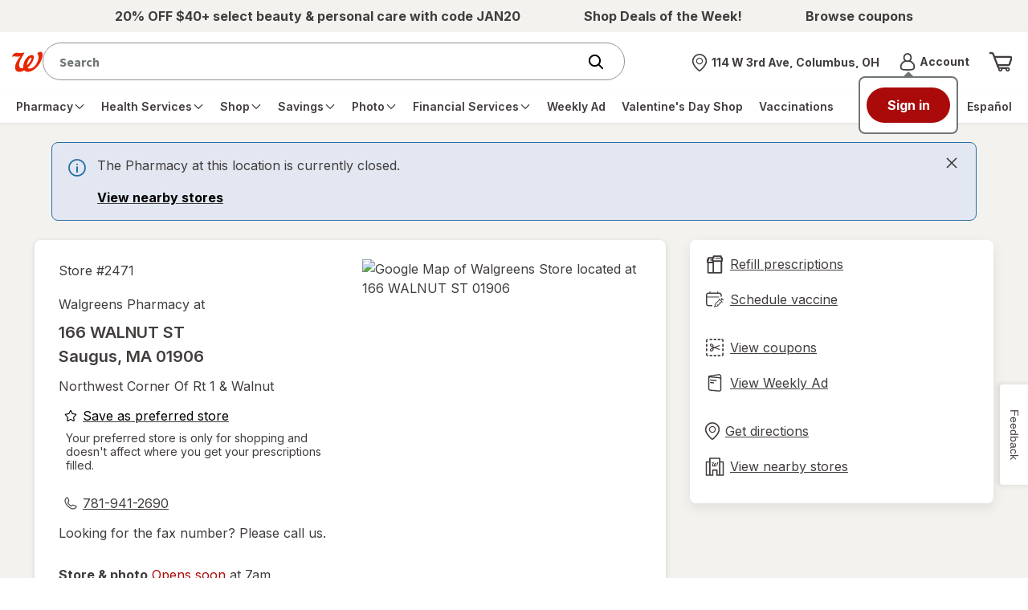

--- FILE ---
content_type: text/html; charset=utf-8
request_url: https://www.walgreens.com/locator/walgreens-166+walnut+st-saugus-ma-01906/id=2471
body_size: 82753
content:
<!DOCTYPE html>
					<html lang="en">
					<head><script type="text/javascript" src="/dthandler/ruxitagentjs_ICA7NVfghqrux_10329260115094557.js" data-dtconfig="rid=RID_791444647|rpid=1653969838|domain=walgreens.com|reportUrl=/dthandler/rb_bf21859hft|uam=1|app=f4c2e99ce32f8b27|owasp=1|featureHash=ICA7NVfghqrux|xb=.*google-analytics^bs.com.*^p.*demdex^bs.net.*^p.*inmoment^bs.com.*|rdnt=1|uxrgce=1|cuc=hu1jo3rs|mdl=mdcc5=20|mel=100000|expw=1|dpvc=1|md=mdcc1=cwag_sid,mdcc2=cwrp_dt_tracker,mdcc3=cakavpwr_prdwr_walgreens,mdcc4=bdocument.referrer,mdcc5=bnavigator.userAgent,mdcc6=dutm_source,mdcc7=dutm_medium,mdcc8=dutm_campaign,mdcc9=dutm_term,mdcc10=dutm_content,mdcc11=bwindow.header.profileInfo.loggedIn,mdcc12=bwindow.dtmObject.BAS.SearchResultsFilterInfo.actualSearchTerm,mdcc13=bwindow.header.cartInfo.itemCount,mdcc14=bwindow.header.cartInfo.cartId,mdcc15=bwindow.vAdapters.VSB.configs.vInitRequest.paymentRequest.total,mdcc16=a#error_msg,mdcc20=cv2S,mdcc21=bsessionStorage.at_sign_in_already|lastModification=1769634647872|mdp=mdcc3|postfix=hu1jo3rs|tp=500,50,0|srbbv=2|agentUri=/dthandler/ruxitagentjs_ICA7NVfghqrux_10329260115094557.js"></script>
						<title>Walgreens  Pharmacy - 166 WALNUT ST,
					Saugus, MA 01906</title>
						<script>
		if ('serviceWorker' in navigator) {
			navigator.serviceWorker.register('/locator/react/assets/service-worker.js', { scope: '/locator' }).then(registration => {

			}).catch(registrationError => {
				console.log('SW registration failed: ', registrationError);
			});
	  	}
	</script>
						<meta name="viewport" content="width=device-width, initial-scale=1.0, minimum-scale=1.0, maximum-scale=2.0,user-scalable=yes">
						<meta http-equiv="X-UA-Compatible" content="IE=edge,chrome=1"/>
						<link rel="stylesheet" type="text/css" href="/common/react/assets/header/5.0/lsg-common.css?o=acs"/>
						<link rel="canonical" href="https://www.walgreens.com/locator/walgreens-166+walnut+st-saugus-ma-01906/id=2471">
						<meta name="description" content="Visit your Walgreens Pharmacy at 
			166 WALNUT ST in 
			Saugus, 
			MA. 
			Refill prescriptions and order items ahead for pickup."/>
						
						<meta name="_csrf" content="OOLnM/UZQGdOtg==.b3QDRpWbAO8feRC4im48MtWDG2kiWjb1aGvyCQvKPKk=" />
		<meta name="_csrfHeader" content="X-XSRF-TOKEN" />
						<link rel="stylesheet" type="text/css" charset="UTF-8" href="https://cdnjs.cloudflare.com/ajax/libs/slick-carousel/1.8.1/slick.min.css" />
                	
<script>(window.BOOMR_mq=window.BOOMR_mq||[]).push(["addVar",{"rua.upush":"false","rua.cpush":"false","rua.upre":"false","rua.cpre":"false","rua.uprl":"false","rua.cprl":"false","rua.cprf":"false","rua.trans":"","rua.cook":"false","rua.ims":"false","rua.ufprl":"false","rua.cfprl":"false","rua.isuxp":"false","rua.texp":"norulematch","rua.ceh":"false","rua.ueh":"false","rua.ieh.st":"0"}]);</script>
                              <script>!function(e){var n="https://s.go-mpulse.net/boomerang/";if("True"=="True")e.BOOMR_config=e.BOOMR_config||{},e.BOOMR_config.PageParams=e.BOOMR_config.PageParams||{},e.BOOMR_config.PageParams.pci=!0,n="https://s2.go-mpulse.net/boomerang/";if(window.BOOMR_API_key="PNWRX-QTVGQ-YV4YD-Y2Q7Q-BADWL",function(){function e(){if(!o){var e=document.createElement("script");e.id="boomr-scr-as",e.src=window.BOOMR.url,e.async=!0,i.parentNode.appendChild(e),o=!0}}function t(e){o=!0;var n,t,a,r,d=document,O=window;if(window.BOOMR.snippetMethod=e?"if":"i",t=function(e,n){var t=d.createElement("script");t.id=n||"boomr-if-as",t.src=window.BOOMR.url,BOOMR_lstart=(new Date).getTime(),e=e||d.body,e.appendChild(t)},!window.addEventListener&&window.attachEvent&&navigator.userAgent.match(/MSIE [67]\./))return window.BOOMR.snippetMethod="s",void t(i.parentNode,"boomr-async");a=document.createElement("IFRAME"),a.src="about:blank",a.title="",a.role="presentation",a.loading="eager",r=(a.frameElement||a).style,r.width=0,r.height=0,r.border=0,r.display="none",i.parentNode.appendChild(a);try{O=a.contentWindow,d=O.document.open()}catch(_){n=document.domain,a.src="javascript:var d=document.open();d.domain='"+n+"';void(0);",O=a.contentWindow,d=O.document.open()}if(n)d._boomrl=function(){this.domain=n,t()},d.write("<bo"+"dy onload='document._boomrl();'>");else if(O._boomrl=function(){t()},O.addEventListener)O.addEventListener("load",O._boomrl,!1);else if(O.attachEvent)O.attachEvent("onload",O._boomrl);d.close()}function a(e){window.BOOMR_onload=e&&e.timeStamp||(new Date).getTime()}if(!window.BOOMR||!window.BOOMR.version&&!window.BOOMR.snippetExecuted){window.BOOMR=window.BOOMR||{},window.BOOMR.snippetStart=(new Date).getTime(),window.BOOMR.snippetExecuted=!0,window.BOOMR.snippetVersion=12,window.BOOMR.url=n+"PNWRX-QTVGQ-YV4YD-Y2Q7Q-BADWL";var i=document.currentScript||document.getElementsByTagName("script")[0],o=!1,r=document.createElement("link");if(r.relList&&"function"==typeof r.relList.supports&&r.relList.supports("preload")&&"as"in r)window.BOOMR.snippetMethod="p",r.href=window.BOOMR.url,r.rel="preload",r.as="script",r.addEventListener("load",e),r.addEventListener("error",function(){t(!0)}),setTimeout(function(){if(!o)t(!0)},3e3),BOOMR_lstart=(new Date).getTime(),i.parentNode.appendChild(r);else t(!1);if(window.addEventListener)window.addEventListener("load",a,!1);else if(window.attachEvent)window.attachEvent("onload",a)}}(),"".length>0)if(e&&"performance"in e&&e.performance&&"function"==typeof e.performance.setResourceTimingBufferSize)e.performance.setResourceTimingBufferSize();!function(){if(BOOMR=e.BOOMR||{},BOOMR.plugins=BOOMR.plugins||{},!BOOMR.plugins.AK){var n=""=="true"?1:0,t="",a="aokoa7qxyydbi2l4tc7a-f-2767e1e10-clientnsv4-s.akamaihd.net",i="false"=="true"?2:1,o={"ak.v":"39","ak.cp":"1726906","ak.ai":parseInt("602937",10),"ak.ol":"0","ak.cr":10,"ak.ipv":4,"ak.proto":"h2","ak.rid":"5f8222ef","ak.r":37607,"ak.a2":n,"ak.m":"dsca","ak.n":"essl","ak.bpcip":"3.148.224.0","ak.cport":48594,"ak.gh":"23.198.5.62","ak.quicv":"","ak.tlsv":"tls1.3","ak.0rtt":"","ak.0rtt.ed":"","ak.csrc":"-","ak.acc":"","ak.t":"1769773246","ak.ak":"hOBiQwZUYzCg5VSAfCLimQ==TBxBMsTvOBSsQpzJrVG69gDIrbqdO1baduuuuFI2eW4ydfb8bbBhWbSjzL+wASmG4uNhFRBMIcFd+kcp/ZZeh7/fyeq10zTRPS6XS4cRtZDHgi2lwu/zoi7l0U11XHOGV/DmX0E2ahMQNdY1MAcV8CBAc+JIH/3QyrLf22uGWf9S6jT1Go37KAxhGheBmEM2OWz9WvMtK5TEw5Sd3l7bVsf3tspyTNt97sgon6q9zkLtEzfo7HgPP9UJa6r+AsQKGHuNWBVURTspLD5rgeb4XBUPP5bsNlTCstByvtSlGTH8WwnXA8GUzhq3D6tdL4oROxGNTkXVNwrtmw6J0Tuh2RlHC0K/WOhth/XZUQNV75QQuDB0lzhA/9TLRaEoQn1UMJ4ZkZ3Nm9KooSBNIdkHQ70B4srFTrPmVRxjoy6QZck=","ak.pv":"617","ak.dpoabenc":"","ak.tf":i};if(""!==t)o["ak.ruds"]=t;var r={i:!1,av:function(n){var t="http.initiator";if(n&&(!n[t]||"spa_hard"===n[t]))o["ak.feo"]=void 0!==e.aFeoApplied?1:0,BOOMR.addVar(o)},rv:function(){var e=["ak.bpcip","ak.cport","ak.cr","ak.csrc","ak.gh","ak.ipv","ak.m","ak.n","ak.ol","ak.proto","ak.quicv","ak.tlsv","ak.0rtt","ak.0rtt.ed","ak.r","ak.acc","ak.t","ak.tf"];BOOMR.removeVar(e)}};BOOMR.plugins.AK={akVars:o,akDNSPreFetchDomain:a,init:function(){if(!r.i){var e=BOOMR.subscribe;e("before_beacon",r.av,null,null),e("onbeacon",r.rv,null,null),r.i=!0}return this},is_complete:function(){return!0}}}}()}(window);</script></head>
					<body><a class="skip-link" href="#page-content" onclick="event.preventDefault();document.querySelector('#page-content').scrollIntoView({ behavior: 'smooth' });document.querySelector('#page-content').querySelector('button, a').focus();">Skip to main content</a>
                   
		<div id="update-nonce-attr"></div>
        <header><section id="wag-header-promo-container" class="promo-contain" aria-label="Promo"><div class="promo"><!-- Global Nav styles DO NOT REMOVE -->
 
<style>
    .promo-contain .promo ul {
        display: flex;

        justify-content: space-evenly;

        align-items: center;

        height: 40px;

        gap: 25px;

        overflow: hidden;
    }

    .promo-contain .promo ul li {
        line-height: 1.15rem;

        text-align: center;
    }
</style>

<!-- CMS OTC Title Removal -->

<script>
    try {
        if (window.location.pathname.toLowerCase().includes("otc=yes")) {
            var style = document.createElement("style");

            style.id = "searchheaderContainer_css";

            style.innerHTML =
                "#searchheaderContainer { position: absolute; width: 1px; height: 1px; padding: 0; margin: -1px; overflow: hidden; clip: rect(0, 0, 0, 0); border: 0; }";

            document.body.appendChild(style);
        }
    } catch (e) { }
</script>

<!-- Global Nav HTML -->

<div id="Default_Left_Slot_New_a_CB">
    <!-- note: for two, comment the middle out. for three, uncomment the middle-->

    <ul>
        <li id="Default_Left_Slot_New_a_CB-1">
            <a href="/store/c/productlist/N=20007209?ban=HP_Nav_1252026_BPCTierSale_JAN20">
                <span>
                    <strong>20% OFF $40+ select beauty & personal care with code JAN20</strong>
                </span>
            </a>
        </li>

        <li class="hide-on-mobile" id="Default_Left_Slot_New_a_CB-2">
            <a href="/offers/offers.jsp/weeklyad?category=Deals%20of%20the%20week&ban=HP_Nav_1252026_DOTW">
                <span>
                    <strong>Shop Deals of the Week!</strong>
                </span>
            </a>
        </li>

        <li class="hide-on-mobile" id="Default_Left_Slot_New_a_CB-3">
            <a href="/offers/offers.jsp?ban=HP_Nav_1252026_Coupons">
                <span>
                    <strong>Browse coupons</strong>
                </span>
            </a>
        </li>
    </ul>
</div></div></section><div class="nav__wrapper-test testing v2"><nav class="nav__top" aria-label="Top navigation with the logo, search field, account and cart"><div class="nav__top-container"><div class="contain-header-links"><div class="left-nav show-on-mobile"><button aria-expanded="false" class="menu-trigger" type="button" aria-label="main menu"><span class="inner-focus" tabindex="-1" style="align-items:center"><span class="icon icon__menu_v2"><svg aria-hidden="true" focusable="false"><use href="/images/adaptive/livestyleguide/walgreens-com/v5/themes/images/icons/symbol-defs.svg#icon__menu_v2"></use></svg></span></span></button></div><div id="wag-header-logo-container" class="left-nav"><a href="/" class="logo-contain" aria-label="Walgreens Home"><span class="icon icon__wag-corner-flag"><img src="/images/adaptive/livestyleguide/v5/icons/Branding.svg" alt="Walgreens: Trusted since 1901"/></span></a></div><div id="federated-search-box" style="width:100%"></div><div data-name="store selector menu" class="header-store-container hide-on-mobile v2 pf-header-store" id="store-selector-trigger-desktop" data-testid="pickup-address-header"></div><div data-name="account menu" id="wag-header-account-container" class="right-links hide-on-mobile"><div class="dropdown dropdown__account hide-on-mobile"><a href="javascript:void(0);" aria-expanded="false" class="account-trigger" role="button" data-element-type="rightNav" data-element-name="Account" style="display:flex;align-items:center"><span class="icon icon_24 icon__avatar hide-on-mobile"><svg aria-hidden="true" focusable="false"><use href="/images/adaptive/livestyleguide/walgreens-com/v5/themes/images/icons/symbol-defs.svg#icon__avatar"></use></svg></span><span class="inner-focus hide-on-mobile" tabindex="-1"><div><strong class="truncate font__fourteen bold" style="display:block">Account<span class="sr-only">Menu</span></strong><span class="truncate font__fourteen" id="wcr-salutation-container"><strong id="wcr-salutation-1" style="font-size:10px;color:#e31837"></strong><span id="wcr-salutation-2" style="font-size:10px"></span></span></div></span></a><div><div class="overlay testing-two"></div><div class="default-dropdown account-dropdown"><div class="btn__back-to-header"><strong>Account</strong><button type="button" class="account-trigger-close" aria-label="Close account menu"><span class="icon icon__dismiss-v2" style="min-height:25px"><svg aria-hidden="true" focusable="false" style="height:20px;width:20px"><use href="/images/adaptive/livestyleguide/walgreens-com/v5/themes/images/icons/symbol-defs.svg#icon__dismiss-v2"></use></svg></span></button></div><ul><li class=""><a id="pf-dropdown-signin" class="" href="javascript:void(0);" data-element-type="rightNav" data-element-name="Sign in">Sign in</a></li><li class=""><a id="pf-dropdown-register" class="" href="javascript:void(0);" data-element-type="rightNav" data-element-name="Create an account">Create an account</a></li><li class=""><a id="menu-account-home" class="" href="/youraccount/default.jsp" data-element-type="rightNav" data-element-name="Your Account" data-testid="">Your Account</a><hr aria-hidden="true"/></li><li class=""><a id="walgreens-cash-rewards" class="" href="/mywalgreens/dashboard.jsp" data-element-type="rightNav" data-element-name="Walgreens Cash Rewards" data-testid="walgreens-cash-rewards-text-1">Walgreens Cash Rewards</a></li><li class=""><a id="menu-refill-prescriptions" class="" href="/rx-refillhub/refillhub-holistic" data-element-type="rightNav" data-element-name="Prescription Refills &amp; Status" data-testid="">Prescription Refills &amp; Status</a></li><li class=""><a id="menu-vaccination-records" class="" href="/immunizationservice/pharmacy/immunization/ViewImmunizeHistory.jsp" data-element-type="rightNav" data-element-name="Vaccination Records" data-testid="">Vaccination Records</a></li><li class=""><a id="menu-product-purchase-history" class="" href="/orderhistory/orders-ui" data-element-type="rightNav" data-element-name="Order Status &amp; History" data-testid="">Order Status &amp; History</a></li><li class=""><a id="menu-buy-again" class="" href="/youraccount/dlorder/reorder.jsp" data-element-type="rightNav" data-element-name="Buy It Again" data-testid="buy-again-link-link-1">Buy It Again</a></li></ul></div></div></div></div><div id="wag-header-cart-container" class="right-links"><a href="/cart/view-ui" class="icon__my-cart" title="Shopping cart" aria-label="View shopping cart with 0 items"><span class="icon icon_32 icon__cart" aria-hidden="true" data-testid="cart-icon"><svg aria-hidden="true" focusable="false" id="pf-icon__cart"><use href="/images/adaptive/livestyleguide/walgreens-com/v5/themes/images/icons/symbol-defs.svg#icon__cart"></use></svg></span></a></div></div></div><div class="nav__bottom-container"><div class="contain-header-links"><div class="dropdown dropdown__menu"><div class="overlay testing"></div><div class="default-dropdown menu-dropdown"><div><nav aria-label="main menu" class="nav__main"><div class="btn__back-to-header show-on-mobile"><div id="wag-header-logo-container" class="left-nav"><div class="logo-contain"><span class="icon icon__wag-corner-flag"><img src="[data-uri]" alt="Walgreens logo"/></span></div></div><button type="button" class="menu-trigger-close" aria-label="Close main menu"><span class="icon icon__dismiss-v2" style="min-height:25px"><svg aria-hidden="true" focusable="false" style="height:20px;width:20px"><use href="/images/adaptive/livestyleguide/walgreens-com/v5/themes/images/icons/symbol-defs.svg#icon__dismiss-v2"></use></svg></span></button></div><ul class="nav__main-container"><li class="hide-on-desktop display-block"><a href="javascript:void(0);" role="button" id="pf-mb-signin" data-element-name="Sign in" data-content-name="Sign in link"><span>Sign in</span></a></li><li class="hide-on-desktop display-block"><a href="javascript:void(0);" role="button" id="pf-mb-register" data-element-name="Create an account" data-content-name="Create an account link"><span>Create an account</span></a></li><li class="dropdown hide-on-desktop" id="pf-menu-account"><a class="dropdown__title" data-element-name="Account" data-content-name="Account menu link" href="javascript:void(0);" role="button"><span class="icon icon__avatar"><svg aria-hidden="true" focusable="false"><use href="/images/adaptive/livestyleguide/walgreens-com/v5/themes/images/icons/symbol-defs.svg#icon__avatar"></use></svg></span><span>Account</span><span class="icon icon__arrow-right" style="min-height:15px"><svg aria-hidden="true" focusable="false" style="height:12px;width:12px"><use href="/images/adaptive/livestyleguide/walgreens-com/v5/themes/images/icons/symbol-defs.svg#icon__arrow-right"></use></svg></span></a><ul class="default-dropdown"><li><a class="lvl-2-link btn__back btn__back-to-main-menu" href="javascript:void(0);" role="button"><span class="icon icon__arrow-left" style="min-height:15px"><svg aria-hidden="true" focusable="false" style="height:12px;width:12px"><use href="/images/adaptive/livestyleguide/walgreens-com/v5/themes/images/icons/symbol-defs.svg#icon__arrow-left"></use></svg></span><span aria-label="Back to main menu">Back</span></a><hr aria-hidden="true"/></li><li class="nav-section-title" data-element-type="globalNav" data-element-name="Account">Account</li><li class="lvl-2-link"><a id="menu-account-home" class="lvl-2-link__title" href="/youraccount/default.jsp" data-element-type="globalNav" data-element-name="Your Account" data-testid="">Your Account</a><hr aria-hidden="true"/></li><li class="lvl-2-link"><a id="walgreens-cash-rewards" class="lvl-2-link__title" href="/mywalgreens/dashboard.jsp" data-element-type="globalNav" data-element-name="Walgreens Cash Rewards" data-testid="">Walgreens Cash Rewards</a></li><li class="lvl-2-link"><a id="menu-refill-prescriptions" class="lvl-2-link__title" href="/rx-refillhub/refillhub-holistic" data-element-type="globalNav" data-element-name="Prescription Refills &amp; Status" data-testid="">Prescription Refills &amp; Status</a></li><li class="lvl-2-link"><a id="menu-vaccination-records" class="lvl-2-link__title" href="/immunizationservice/pharmacy/immunization/ViewImmunizeHistory.jsp" data-element-type="globalNav" data-element-name="Vaccination Records" data-testid="">Vaccination Records</a></li><li class="lvl-2-link"><a id="menu-product-purchase-history" class="lvl-2-link__title" href="/orderhistory/orders-ui" data-element-type="globalNav" data-element-name="Order Status &amp; History" data-testid="">Order Status &amp; History</a></li><li class="lvl-2-link"><a id="menu-buy-again" class="lvl-2-link__title" href="/youraccount/dlorder/reorder.jsp" data-element-type="globalNav" data-element-name="Buy It Again" data-testid="">Buy It Again</a></li><li><a class="btn__back-to-main-menu hidden-button hide-on-desktop" href="javascript:void(0);" role="button"><span class="icon icon__dismiss-v2" style="min-height:15px"><svg aria-hidden="true" focusable="false" style="height:12px;width:12px"><use href="/images/adaptive/livestyleguide/walgreens-com/v5/themes/images/icons/symbol-defs.svg#icon__dismiss-v2"></use></svg></span><span>Close main menu</span></a></li></ul><hr aria-hidden="true"/></li><li class="dropdown" id="menu-prescrip-refills"><a class="dropdown__title" data-element-name="Pharmacy" data-content-name="Main nav link" href="javascript:void(0);" role="button" aria-expanded="false"><span>Pharmacy</span><span class="icon icon__arrow-right" style="min-height:15px"><svg aria-hidden="true" focusable="false" style="height:12px;width:12px"><use href="/images/adaptive/livestyleguide/walgreens-com/v5/themes/images/icons/symbol-defs.svg#icon__arrow-right"></use></svg></span></a><ul class="default-dropdown" id="menu-ul-menu-prescrip-refills"><li><a class="lvl-2-link btn__back btn__back-to-main-menu" href="javascript:void(0);" role="button"><span class="icon icon__arrow-left" style="min-height:15px"><svg aria-hidden="true" focusable="false" style="height:12px;width:12px"><use href="/images/adaptive/livestyleguide/walgreens-com/v5/themes/images/icons/symbol-defs.svg#icon__arrow-left"></use></svg></span><span aria-label="Back to main menu">Back</span><hr aria-hidden="true"/></a></li><li class="nav-section-title">Pharmacy</li><li class="hide-on-desktop"><hr aria-hidden="true"/></li><li class="lvl-2-link"><a class="lvl-2-link__title" data-element-name="Home" data-content-name="Main nav child link" href="/pharmacy/fulfillment/rx-landing?flow=rxhomelanding" id="getting_started"><span>Home</span></a></li><li class="dropdown__side testing lvl-3-links"><a class="lvl-2-link__title side-dropdown__title content__inline" data-element-name="Prescriptions" data-content-name="Main nav child link" href="javascript:void(0);" role="button" style="white-space:nowrap;display:flex;align-items:center;justify-content:space-between;padding-right:6px" aria-expanded="false"><span>Prescriptions</span><span class="icon icon__arrow-right" style="min-height:15px"><svg aria-hidden="true" focusable="false" style="height:12px;width:12px"><use href="/images/adaptive/livestyleguide/walgreens-com/v5/themes/images/icons/symbol-defs.svg#icon__arrow-right"></use></svg></span></a><ul class="dropdown__lvl-3 side-dropdown"><li><a class="btn__back btn__back-to-lvl-2-menu" href="javascript:void(0);" role="button"><span class="icon icon__arrow-left" style="min-height:15px"><svg aria-hidden="true" focusable="false" style="height:12px;width:12px"><use href="/images/adaptive/livestyleguide/walgreens-com/v5/themes/images/icons/symbol-defs.svg#icon__arrow-left"></use></svg></span><span aria-label="Back to Pharmacy menu">Back</span></a></li><li class="nav-section-title">Prescriptions</li><li><hr aria-hidden="true"/></li><li><a id="refills" href="/pharmacy/fulfillment/rx-landing" data-element-name="Prescriptions: Refills" data-content-name="Main nav child link"><span>Refills</span></a></li><li><a id="order_status" href="/rx-status/" data-element-name="Prescriptions: Orders" data-content-name="Main nav child link"><span>Orders</span></a></li><li><a id="records" href="/rx-settings/print-rx" data-element-name="Prescriptions: Records" data-content-name="Main nav child link"><span>Records</span></a></li><li><a id="transfer" href="/rx-checkout/order/transfer-prescription" data-element-name="Prescriptions: Transfer Rx to Walgreens" data-content-name="Main nav child link"><span>Transfer Rx to Walgreens</span></a></li><li><a id="request_new" href="/rx-checkout/order/enter-prescription" data-element-name="Prescriptions: Request new Rx" data-content-name="Main nav child link"><span>Request new Rx</span></a></li><li><a id="auto_refills" href="/rx-refillhub/autorefill" data-element-name="Prescriptions: Auto Refills" data-content-name="Main nav child link"><span>Auto Refills</span></a></li><li><a id="drug_info" href="/rx-druginfo/pharmacy/finddrug/druginfosearch" data-element-name="Prescriptions: Drug info" data-content-name="Main nav child link"><span>Drug info</span></a></li><li><a class="btn__back-to-main-menu hidden-button hide-on-desktop" href="javascript:void(0);" role="button"><span class="icon icon__dismiss-v2" style="min-height:15px"><svg aria-hidden="true" focusable="false" style="height:12px;width:12px"><use href="/images/adaptive/livestyleguide/walgreens-com/v5/themes/images/icons/symbol-defs.svg#icon__dismiss-v2"></use></svg></span><span>Close main menu</span></a></li></ul></li><li class="dropdown__side testing lvl-3-links"><a class="lvl-2-link__title side-dropdown__title content__inline" data-element-name="Contact Lenses" data-content-name="Main nav child link" href="javascript:void(0);" role="button" style="white-space:nowrap;display:flex;align-items:center;justify-content:space-between;padding-right:6px" aria-expanded="false"><span>Contact Lenses</span><span class="icon icon__arrow-right" style="min-height:15px"><svg aria-hidden="true" focusable="false" style="height:12px;width:12px"><use href="/images/adaptive/livestyleguide/walgreens-com/v5/themes/images/icons/symbol-defs.svg#icon__arrow-right"></use></svg></span></a><ul class="dropdown__lvl-3 side-dropdown"><li><a class="btn__back btn__back-to-lvl-2-menu" href="javascript:void(0);" role="button"><span class="icon icon__arrow-left" style="min-height:15px"><svg aria-hidden="true" focusable="false" style="height:12px;width:12px"><use href="/images/adaptive/livestyleguide/walgreens-com/v5/themes/images/icons/symbol-defs.svg#icon__arrow-left"></use></svg></span><span aria-label="Back to Pharmacy menu">Back</span></a></li><li class="nav-section-title">Contact Lenses</li><li><hr aria-hidden="true"/></li><li><a id="Reorder_Contact_Lenses" href="/youraccount/clhistory/contactlenshist.jsp" data-element-name="Reorder Contact Lenses" data-content-name="Main nav child link"><span>Reorder Contact Lenses</span></a></li><li><a id="Shop_All_Contact_Lenses" href="/store/c/contact-lenses/ID=350006-tier3contactlens" data-element-name="Shop All Contact Lenses" data-content-name="Main nav child link"><span>Shop All Contact Lenses</span></a></li><li><a id="Solutions_Drops_&amp;_Cases" href="/store/c/solutions-drops-and-cases/ID=360305-tier3contactlens" data-element-name="Solutions, Drops &amp; Cases" data-content-name="Main nav child link"><span>Solutions, Drops &amp; Cases</span></a></li><li><a id="Eye_Health_Supplements" href="/store/c/contact-lenses-eye-health-supplements/ID=360307-tier3contactlens" data-element-name="Eye Health Supplements" data-content-name="Main nav child link"><span>Eye Health Supplements</span></a></li><li><a id="shop_contact_lenses" href="/store/c/contact-lenses/ID=359432-tier2clense" data-element-name="Shop Contact Lenses" data-content-name="Main nav child link"><strong>Shop Contact Lenses</strong></a></li><li><a class="btn__back-to-main-menu hidden-button hide-on-desktop" href="javascript:void(0);" role="button"><span class="icon icon__dismiss-v2" style="min-height:15px"><svg aria-hidden="true" focusable="false" style="height:12px;width:12px"><use href="/images/adaptive/livestyleguide/walgreens-com/v5/themes/images/icons/symbol-defs.svg#icon__dismiss-v2"></use></svg></span><span>Close main menu</span></a></li></ul></li><li class="dropdown__side testing lvl-3-links"><a class="lvl-2-link__title side-dropdown__title content__inline" data-element-name="More Services" data-content-name="Main nav child link" href="javascript:void(0);" role="button" style="white-space:nowrap;display:flex;align-items:center;justify-content:space-between;padding-right:6px" aria-expanded="false"><span>More Services</span><span class="icon icon__arrow-right" style="min-height:15px"><svg aria-hidden="true" focusable="false" style="height:12px;width:12px"><use href="/images/adaptive/livestyleguide/walgreens-com/v5/themes/images/icons/symbol-defs.svg#icon__arrow-right"></use></svg></span></a><ul class="dropdown__lvl-3 side-dropdown"><li><a class="btn__back btn__back-to-lvl-2-menu" href="javascript:void(0);" role="button"><span class="icon icon__arrow-left" style="min-height:15px"><svg aria-hidden="true" focusable="false" style="height:12px;width:12px"><use href="/images/adaptive/livestyleguide/walgreens-com/v5/themes/images/icons/symbol-defs.svg#icon__arrow-left"></use></svg></span><span aria-label="Back to Pharmacy menu">Back</span></a></li><li class="nav-section-title">More Services</li><li><hr aria-hidden="true"/></li><li><a id="pharmacy_chat" href="/rx-utility/pharmacychat" data-element-name="Pharmacy Chat" data-content-name="Main nav child link"><span>Pharmacy Chat</span></a></li><li><a id="refill_with_rx_number" href="/rx-checkout/guest-express-refill" data-element-name="Refill with Rx Number" data-content-name="Main nav child link"><span>Refill with Rx Number</span></a></li><li><a id="home_delivery_pharmacy" href="/rx-settings/home-delivery-pharmacy" data-element-name="Mail Service Pharmacy" data-content-name="Main nav child link"><span>Mail Service Pharmacy</span></a></li><li><a id="speciality_pharmacy" href="/topic/pharmacy/specialty-pharmacy.jsp" data-element-name="Specialty Pharmacy" data-content-name="Main nav child link"><span>Specialty Pharmacy</span></a></li><li><a id="easy_rx_delivery" href="/topic/pharmacy/prescription-delivery.jsp?o=acs" data-element-name="Easy Rx Delivery" data-content-name="Main nav child link"><span>Easy Rx Delivery</span></a></li><li><a id="medication_compounding" href="/topic/pharmacy/compounding.jsp?o=acs" data-element-name="Medication Compounding" data-content-name="Main nav child link"><span>Medication Compounding</span></a></li><li><a id="nebulizer_services" href="/topic/pharmacy/nebulizer-services.jsp?o=acs" data-element-name="Nebulizer Services" data-content-name="Main nav child link"><span>Nebulizer Services</span></a></li><li><a id="rx_savings_finder" href="/topic/pharmacy/rx-savings-finder.jsp" data-element-name="Rx Savings Finder" data-content-name="Main nav child link"><span>Rx Savings Finder</span></a></li><li><a class="btn__back-to-main-menu hidden-button hide-on-desktop" href="javascript:void(0);" role="button"><span class="icon icon__dismiss-v2" style="min-height:15px"><svg aria-hidden="true" focusable="false" style="height:12px;width:12px"><use href="/images/adaptive/livestyleguide/walgreens-com/v5/themes/images/icons/symbol-defs.svg#icon__dismiss-v2"></use></svg></span><span>Close main menu</span></a></li></ul></li><li class="dropdown__side testing lvl-3-links"><a class="lvl-2-link__title side-dropdown__title content__inline" data-element-name="Settings" data-content-name="Main nav child link" href="javascript:void(0);" role="button" style="white-space:nowrap;display:flex;align-items:center;justify-content:space-between;padding-right:6px" aria-expanded="false"><span>Settings</span><span class="icon icon__arrow-right" style="min-height:15px"><svg aria-hidden="true" focusable="false" style="height:12px;width:12px"><use href="/images/adaptive/livestyleguide/walgreens-com/v5/themes/images/icons/symbol-defs.svg#icon__arrow-right"></use></svg></span></a><ul class="dropdown__lvl-3 side-dropdown"><li><a class="btn__back btn__back-to-lvl-2-menu" href="javascript:void(0);" role="button"><span class="icon icon__arrow-left" style="min-height:15px"><svg aria-hidden="true" focusable="false" style="height:12px;width:12px"><use href="/images/adaptive/livestyleguide/walgreens-com/v5/themes/images/icons/symbol-defs.svg#icon__arrow-left"></use></svg></span><span aria-label="Back to Pharmacy menu">Back</span></a></li><li class="nav-section-title">Settings</li><li><hr aria-hidden="true"/></li><li><a id="emails_notifications" href="/youraccount/communication_preferences.jsp" data-element-name="Emails &amp; Notifications" data-content-name="Main nav child link"><span>Emails &amp; Notifications</span></a></li><li><a id="expressPay" href="/rx-settings/rxsettings/pay" data-element-name="ExpressPay" data-content-name="Main nav child link"><span>ExpressPay</span></a></li><li><a id="make_a_Payment" href="/pharmacy/youraccount/accountbalance/payment.jsp" data-element-name="Make a Payment" data-content-name="Main nav child link"><span>Make a Payment</span></a></li><li><a id="Family_Prescriptions" href="/pharmacy/familyaccount/managefamilyaccounts.jsp" data-element-name="Family Prescriptions" data-content-name="Main nav child link"><span>Family Prescriptions</span></a></li><li><a id="insurance" href="/rx-settings/prescription-insurance" data-element-name="Insurance" data-content-name="Main nav child link"><span>Insurance</span></a></li><li><a id="cap_preference" href="/rx-settings/rxsettings/cap" data-element-name="Cap Preference" data-content-name="Main nav child link"><span>Cap Preference</span></a></li><li><a id="label_preferences" href="/rx-settings/rxsettings" data-element-name="Label Preferences" data-content-name="Main nav child link"><span>Label Preferences</span></a></li><li><a id="health_history" href="/youraccount/health_history.jsp" data-element-name="Health History" data-content-name="Main nav child link"><span>Health History</span></a></li><li><a id="your_account" href="/youraccount/default.jsp" data-element-name="Your Account" data-content-name="Main nav child link"><span>Your Account</span></a></li><li><a class="btn__back-to-main-menu hidden-button hide-on-desktop" href="javascript:void(0);" role="button"><span class="icon icon__dismiss-v2" style="min-height:15px"><svg aria-hidden="true" focusable="false" style="height:12px;width:12px"><use href="/images/adaptive/livestyleguide/walgreens-com/v5/themes/images/icons/symbol-defs.svg#icon__dismiss-v2"></use></svg></span><span>Close main menu</span></a></li></ul></li><li><a class="btn__back-to-main-menu hidden-button hide-on-desktop" href="javascript:void(0);" role="button"><span class="icon icon__dismiss-v2" style="min-height:15px"><svg aria-hidden="true" focusable="false" style="height:12px;width:12px"><use href="/images/adaptive/livestyleguide/walgreens-com/v5/themes/images/icons/symbol-defs.svg#icon__dismiss-v2"></use></svg></span><span>Close main menu</span></a></li></ul></li><li class="dropdown dropdown__mega-container" id="menu-find-care"><a class="dropdown__title" data-element-name="Health Services" data-content-name="Main nav link" href="javascript:void(0);" role="button" aria-expanded="false"><span>Health Services</span><span class="icon icon__arrow-right" style="min-height:15px"><svg aria-hidden="true" focusable="false" style="height:12px;width:12px"><use href="/images/adaptive/livestyleguide/walgreens-com/v5/themes/images/icons/symbol-defs.svg#icon__arrow-right"></use></svg></span></a><ul class="default-dropdown" id="menu-ul-menu-find-care"><li><a class="lvl-2-link btn__back btn__back-to-main-menu" href="javascript:void(0);" role="button"><span class="icon icon__arrow-left" style="min-height:15px"><svg aria-hidden="true" focusable="false" style="height:12px;width:12px"><use href="/images/adaptive/livestyleguide/walgreens-com/v5/themes/images/icons/symbol-defs.svg#icon__arrow-left"></use></svg></span><span aria-label="Back to main menu">Back</span><hr aria-hidden="true"/></a></li><li class="nav-section-title">Health Services</li><li class="hide-on-desktop"><hr aria-hidden="true"/></li><li class="lvl-2-link"><a class="lvl-2-link__title" data-element-name="Explore all Health Services" data-content-name="Main nav child link" href="/findcare/services"><span>Explore all Health Services</span></a></li><li class="lvl-2-link"><a class="lvl-2-link__title" data-element-name="Vaccinations" data-content-name="Main nav child link" href="/topic/pharmacy/immunization-services-appointments.jsp"><span>Vaccinations</span></a></li><li class="lvl-2-link"><a class="lvl-2-link__title" data-element-name="Test for COVID-19 &amp; Flu" data-content-name="Main nav child link" href="/testandtreat/testing"><span>Test for COVID-19 &amp; Flu</span></a></li><li class="lvl-2-link"><a class="lvl-2-link__title" data-element-name="Treatment for COVID-19 &amp; Flu" data-content-name="Main nav child link" href="/testandtreat/treatment"><span>Treatment for COVID-19 &amp; Flu</span></a></li><li class="lvl-2-link"><a class="lvl-2-link__title" data-element-name="Online Doctor Visit" data-content-name="Main nav child link" href="/topic/virtual-healthcare.jsp"><span>Online Doctor Visit</span></a></li><li class="lvl-2-link"><a class="lvl-2-link__title" data-element-name="Weight Management" data-content-name="Main nav child link" href="/topic/virtual-healthcare/weight-loss.jsp"><span>Weight Management</span></a></li><li class="lvl-2-link"><a class="lvl-2-link__title" data-element-name="In-person Care" data-content-name="Main nav child link" href="/findcare/category/inperson-visit"><span>In-person Care</span></a></li><li class="lvl-2-link"><a class="lvl-2-link__title" data-element-name="MyWalgreens Health Access™" data-content-name="Main nav child link" href="/topic/mywalgreenshealthaccess.jsp"><span>MyWalgreens Health Access™</span></a></li><li class="lvl-2-link"><a class="lvl-2-link__title" data-element-name="Find Rx Coverage" data-content-name="Main nav child link" href="/findcare/find-prescription-coverage"><span>Find Rx Coverage</span></a></li><li class="lvl-2-link"><a class="lvl-2-link__title" data-element-name="Clinical Trials" data-content-name="Main nav child link" href="/health-services/clinical-trials"><span>Clinical Trials</span></a></li><li class="lvl-2-link"><a class="lvl-2-link__title" data-element-name="Health Articles" data-content-name="Main nav child link" href="https://blog.walgreens.com/"><span>Health Articles</span></a></li><li><a class="btn__back-to-main-menu hidden-button hide-on-desktop" href="javascript:void(0);" role="button"><span class="icon icon__dismiss-v2" style="min-height:15px"><svg aria-hidden="true" focusable="false" style="height:12px;width:12px"><use href="/images/adaptive/livestyleguide/walgreens-com/v5/themes/images/icons/symbol-defs.svg#icon__dismiss-v2"></use></svg></span><span>Close main menu</span></a></li></ul></li><li class="dropdown dropdown__mega-container" id="menu-shop-products"><a class="dropdown__title" data-element-name="Shop" data-content-name="Main nav link" href="javascript:void(0);" role="button" aria-expanded="false"><span>Shop</span><span class="icon icon__arrow-right" style="min-height:15px"><svg aria-hidden="true" focusable="false" style="height:12px;width:12px"><use href="/images/adaptive/livestyleguide/walgreens-com/v5/themes/images/icons/symbol-defs.svg#icon__arrow-right"></use></svg></span></a><ul class="mega-dropdown"><li><a class="lvl-2-link btn__back btn__back-to-main-menu" href="javascript:void(0);" role="button"><span class="icon icon__arrow-left" style="min-height:15px"><svg aria-hidden="true" focusable="false" style="height:12px;width:12px"><use href="/images/adaptive/livestyleguide/walgreens-com/v5/themes/images/icons/symbol-defs.svg#icon__arrow-left"></use></svg></span><span aria-label="Back to main menu">Back</span></a></li><li class="nav-section-title">Shop</li><li class="hide-on-desktop"><hr aria-hidden="true"/></li><li class="mega-dropdown__master-title testing"><a href="/store/catalog/shopLanding?ban=dl_dlsp_ShopProducts_ShopAll" data-element-name="Shop All" data-content-name="Shop All link" class="standard-link">Shop All</a></li><li class="mega-dropdown__master-title testing" id="mega-dropdown__0__20001731-tier1"><a href="/seasonal/valentines-day" data-element-name="Valentine&#x27;s Day" data-content-name="Tier 1 link" class="standard-link">Valentine&#x27;s Day</a></li><li class="mega-dropdown__master-title testing" id="mega-dropdown__1__20006679-tier1"><a href="/promotion/party-supplies" data-element-name="Party Supplies" data-content-name="Tier 1 link" class="standard-link">Party Supplies</a></li><li class="mega-dropdown__master-title testing" id="mega-dropdown__2__20004181-tier1"><a href="/store/c/cough-cold-and-flu/ID=20004181-tier1" data-element-name="Cough, Cold &amp; Flu" data-content-name="Tier 1 link" class="standard-link">Cough, Cold &amp; Flu</a></li><li class="mega-dropdown__master-title testing" id="mega-dropdown__3__359451-tier1"><a href="/store/c/grocery-and-beverages/ID=359451-tier1" data-element-name="Grocery &amp; Beverages" data-content-name="Tier 1 link" class="standard-link">Grocery &amp; Beverages</a></li><li class="mega-dropdown__master-title testing" id="mega-dropdown__4__359434-tier1"><a href="/store/c/beauty/ID=359434-tier1" data-element-name="Beauty" data-content-name="Tier 1 link" class="standard-link">Beauty</a></li><li class="mega-dropdown__master-title testing" id="mega-dropdown__5__359436-tier1"><a href="/store/c/personal-care/ID=359436-tier1" data-element-name="Personal Care" data-content-name="Tier 1 link" class="standard-link">Personal Care</a></li><li class="mega-dropdown__master-title testing" id="mega-dropdown__6__359432-tier1"><a href="/store/c/contact-lenses/ID=359432-tier2clense" data-element-name="Contact Lenses" data-content-name="Tier 1 link" class="standard-link">Contact Lenses</a></li><li class="mega-dropdown__master-title testing" id="mega-dropdown__7__20000910-tier1"><a href="/store/c/household-and-pet-essentials/ID=20000910-tier1" data-element-name="Household &amp; Pet Essentials" data-content-name="Tier 1 link" class="standard-link">Household &amp; Pet Essentials</a></li><li class="mega-dropdown__master-title testing" id="mega-dropdown__8__359438-tier1"><a href="/store/c/medicines-and-treatments/ID=359438-tier1" data-element-name="Medicines &amp; Treatments" data-content-name="Tier 1 link" class="standard-link">Medicines &amp; Treatments</a></li><li class="mega-dropdown__master-title testing" id="mega-dropdown__9__359445-tier1"><a href="/store/c/sexual-wellness/ID=359445-tier1" data-element-name="Sexual Wellness" data-content-name="Tier 1 link" class="standard-link">Sexual Wellness</a></li><li class="mega-dropdown__master-title testing" id="mega-dropdown__10__359441-tier1"><a href="/store/c/vitamins-and-supplements/ID=359441-tier1" data-element-name="Vitamins &amp; Supplements" data-content-name="Tier 1 link" class="standard-link">Vitamins &amp; Supplements</a></li><li class="mega-dropdown__master-title testing" id="mega-dropdown__11__359449-tier1"><a href="/store/c/baby-and-kids/ID=359449-tier1" data-element-name="Baby &amp; Kids" data-content-name="Tier 1 link" class="standard-link">Baby &amp; Kids</a></li><li class="mega-dropdown__master-title testing" id="mega-dropdown__12__20001469-tier1"><a href="/store/c/toys-games-and-books/ID=20001469-tier1" data-element-name="Toys, Games &amp; Books" data-content-name="Tier 1 link" class="standard-link">Toys, Games &amp; Books</a></li><li class="mega-dropdown__master-title testing" id="mega-dropdown__13__359443-tier1"><a href="/store/c/home-health-care-solutions/ID=359443-tier1" data-element-name="Home Health Care Solutions" data-content-name="Tier 1 link" class="standard-link">Home Health Care Solutions</a></li><li class="mega-dropdown__master-title testing" id="mega-dropdown__14__359461-tier1"><a href="/store/c/walgreens-brand/ID=359461-tier1" data-element-name="Walgreens Brand" data-content-name="Tier 1 link" class="standard-link">Walgreens Brand</a></li><li class="mega-dropdown__master-title testing" id="mega-dropdown__15__359447-tier1"><a href="/store/c/fitness-and-nutrition/ID=359447-tier1" data-element-name="Fitness &amp; Nutrition" data-content-name="Tier 1 link" class="standard-link">Fitness &amp; Nutrition</a></li><li class="mega-dropdown__master-title testing" id="mega-dropdown__16__20001459-tier1"><a href="/topic/walgreensgiftcards.jsp" data-element-name="Gift Cards" data-content-name="Tier 1 link" class="standard-link">Gift Cards</a></li><li class="mega-dropdown__master-title testing" id="mega-dropdown__17__20006889-tier1"><a href="/store/c/incontinence/ID=360513-tier2general" data-element-name="Incontinence" data-content-name="Tier 1 link" class="standard-link">Incontinence</a></li><li class="mega-dropdown__master-title testing" id="mega-dropdown__18__20006220-tier1"><a href="/store/c/men&#x27;s-zone/ID=20006220-tier1" data-element-name="Men&#x27;s Zone" data-content-name="Tier 1 link" class="standard-link">Men&#x27;s Zone</a></li><li class="mega-dropdown__master-title testing" id="mega-dropdown__19__20006930-tier1"><a href="/store/c/first-aid/ID=20006930-tier1" data-element-name="First Aid" data-content-name="Tier 1 link" class="standard-link">First Aid</a></li><li><hr aria-hidden="true"/></li><li class="mega-dropdown__master-title testing"><a class="standard-link" data-element-name="Online Clearance" data-content-name="Tier 1 add&#x27;l link" href="/search/results.jsp?Ntt=Clearance&amp;ban=dl_dlsp_ShopProducts_Clearance">Online Clearance</a></li><li class="mega-dropdown__master-title testing"><a class="standard-link" data-element-name="Sale" data-content-name="Tier 1 add&#x27;l link" href="/store/store/save/sale.jsp?ban=dl_dlsp_ShopProducts_Sale">Sale</a></li><li class="mega-dropdown__master-title testing"><a class="standard-link" data-element-name="Shop by Brand" data-content-name="Tier 1 add&#x27;l link" href="/store/store/brands/brand.jsp?ban=dl_dlsp_ShopProducts_ShopbyBrand">Shop by Brand</a></li><li class="mega-dropdown__master-title testing"><a class="standard-link" data-element-name="Buy Again" data-content-name="Tier 1 add&#x27;l link" href="/youraccount/dlorder/reorder.jsp?ban=dl_dlsp_ShopProducts_BuyAgain">Buy Again</a></li><li><a class="btn__back-to-main-menu hidden-button hide-on-desktop" href="javascript:void(0);" role="button"><span class="icon icon__dismiss-v2" style="min-height:15px"><svg aria-hidden="true" focusable="false" style="height:12px;width:12px"><use href="/images/adaptive/livestyleguide/walgreens-com/v5/themes/images/icons/symbol-defs.svg#icon__dismiss-v2"></use></svg></span><span>Close main menu</span></a></li></ul></li><li class="dropdown" id="menu-savings"><a class="dropdown__title" data-element-name="Savings" data-content-name="Main nav link" href="javascript:void(0);" role="button" aria-expanded="false"><span>Savings</span><span class="icon icon__arrow-right" style="min-height:15px"><svg aria-hidden="true" focusable="false" style="height:12px;width:12px"><use href="/images/adaptive/livestyleguide/walgreens-com/v5/themes/images/icons/symbol-defs.svg#icon__arrow-right"></use></svg></span></a><ul class="default-dropdown" id="menu-ul-menu-savings"><li><a class="lvl-2-link btn__back btn__back-to-main-menu" href="javascript:void(0);" role="button"><span class="icon icon__arrow-left" style="min-height:15px"><svg aria-hidden="true" focusable="false" style="height:12px;width:12px"><use href="/images/adaptive/livestyleguide/walgreens-com/v5/themes/images/icons/symbol-defs.svg#icon__arrow-left"></use></svg></span><span aria-label="Back to main menu">Back</span><hr aria-hidden="true"/></a></li><li class="nav-section-title">Savings</li><li class="hide-on-desktop"><hr aria-hidden="true"/></li><li class="lvl-2-link"><a class="lvl-2-link__title" data-element-name="Coupons" data-content-name="Main nav child link" href="/offers/offers.jsp?ban=dl_dlsp_MegaMenu_Coupons"><span>Coupons</span></a></li><li class="lvl-2-link"><a class="lvl-2-link__title" data-element-name="Clearance" data-content-name="Main nav child link" href="/search/results.jsp?Ntt=Clearance&amp;ban=dl_dlsp_ShopProducts_Clearance"><span>Clearance</span></a></li><li class="lvl-2-link"><a class="lvl-2-link__title" data-element-name="Weekly Ad" data-content-name="Main nav child link" href="/offers/offers.jsp/weeklyad?ban=dl_dlsp_MegaMenu_Savings_WeeklyAd"><span>Weekly Ad</span></a></li><li class="lvl-2-link"><a class="lvl-2-link__title" data-element-name="myWalgreens®" data-content-name="Main nav child link" href="/topic/promotion/mywalgreens.jsp"><span>myWalgreens®</span></a></li><li><a class="btn__back-to-main-menu hidden-button hide-on-desktop" href="javascript:void(0);" role="button"><span class="icon icon__dismiss-v2" style="min-height:15px"><svg aria-hidden="true" focusable="false" style="height:12px;width:12px"><use href="/images/adaptive/livestyleguide/walgreens-com/v5/themes/images/icons/symbol-defs.svg#icon__dismiss-v2"></use></svg></span><span>Close main menu</span></a></li></ul></li><li class="dropdown" id="menu-photo"><a class="dropdown__title" data-element-name="Photo" data-content-name="Main nav link" href="javascript:void(0);" role="button" aria-expanded="false"><span>Photo</span><span class="icon icon__arrow-right" style="min-height:15px"><svg aria-hidden="true" focusable="false" style="height:12px;width:12px"><use href="/images/adaptive/livestyleguide/walgreens-com/v5/themes/images/icons/symbol-defs.svg#icon__arrow-right"></use></svg></span></a><ul class="default-dropdown" id="menu-ul-menu-photo"><li><a class="lvl-2-link btn__back btn__back-to-main-menu" href="javascript:void(0);" role="button"><span class="icon icon__arrow-left" style="min-height:15px"><svg aria-hidden="true" focusable="false" style="height:12px;width:12px"><use href="/images/adaptive/livestyleguide/walgreens-com/v5/themes/images/icons/symbol-defs.svg#icon__arrow-left"></use></svg></span><span aria-label="Back to main menu">Back</span><hr aria-hidden="true"/></a></li><li class="nav-section-title">Photo</li><li class="hide-on-desktop"><hr aria-hidden="true"/></li><li class="lvl-2-link"><a class="lvl-2-link__title" data-element-name="Photo Home" data-content-name="Main nav child link" href="https://photo.walgreens.com/store/home" id="photo_home"><strong>Photo Home</strong></a></li><li class="lvl-2-link"><a class="lvl-2-link__title" data-element-name="Your Photos" data-content-name="Main nav child link" href="https://photo.walgreens.com/store/home" id="your_photos"><span>Your Photos</span></a></li><li class="lvl-2-link"><a class="lvl-2-link__title" data-element-name="Upload Photos" data-content-name="Main nav child link" href="https://photo.walgreens.com/store/home" id="upload_photos"><span>Upload Photos</span></a></li><li class="lvl-2-link"><a class="lvl-2-link__title" data-element-name="Prints" data-content-name="Main nav child link" href="https://photo.walgreens.com/store/prints" id="prints"><span>Prints</span></a></li><li class="lvl-2-link"><a class="lvl-2-link__title" data-element-name="Photo Books" data-content-name="Main nav child link" href="https://photo.walgreens.com/store/photo-books" id="Photo - Prints"><span>Photo Books</span></a></li><li class="lvl-2-link"><a class="lvl-2-link__title" data-element-name="Cards &amp; Stationery" data-content-name="Main nav child link" href="https://photo.walgreens.com/store/cards" id="cards__stationery"><span>Cards &amp; Stationery</span></a></li><li class="lvl-2-link"><a class="lvl-2-link__title" data-element-name="Calendars" data-content-name="Main nav child link" href="https://photo.walgreens.com/store/calendars" id="calendars"><span>Calendars</span></a></li><li class="lvl-2-link"><a class="lvl-2-link__title" data-element-name="Posters" data-content-name="Main nav child link" href="https://photo.walgreens.com/store/posters" id="posters"><span>Posters</span></a></li><li class="lvl-2-link"><a class="lvl-2-link__title" data-element-name="Canvas &amp; Décor" data-content-name="Main nav child link" href="https://photo.walgreens.com/store/home-decor" id="canvas__dcor"><span>Canvas &amp; Décor</span></a></li><li class="lvl-2-link"><a class="lvl-2-link__title" data-element-name="Gifts and More" data-content-name="Main nav child link" href="https://photo.walgreens.com/store/gifts" id="gifts_and_more"><span>Gifts and More</span></a></li><li class="lvl-2-link"><a class="lvl-2-link__title" data-element-name="Passport Photos" data-content-name="Main nav child link" href="https://photo.walgreens.com/store/passport-photos" id="passport_photos"><span>Passport Photos</span></a></li><li class="lvl-2-link"><a class="lvl-2-link__title" data-element-name="Deals" data-content-name="Main nav child link" href="https://photo.walgreens.com/store/deals" id="deals"><span>Deals</span></a></li><li class="lvl-2-link"><a class="lvl-2-link__title" data-element-name="All Photo Products" data-content-name="Main nav child link" href="https://photo.walgreens.com/store/all-products" id="all_photo_products"><span>All Photo Products</span></a></li><li><a class="btn__back-to-main-menu hidden-button hide-on-desktop" href="javascript:void(0);" role="button"><span class="icon icon__dismiss-v2" style="min-height:15px"><svg aria-hidden="true" focusable="false" style="height:12px;width:12px"><use href="/images/adaptive/livestyleguide/walgreens-com/v5/themes/images/icons/symbol-defs.svg#icon__dismiss-v2"></use></svg></span><span>Close main menu</span></a></li></ul></li><li class="dropdown" id="menu-financial-services"><a class="dropdown__title" data-element-name="Financial Services" data-content-name="Main nav link" href="javascript:void(0);" role="button" aria-expanded="false"><span>Financial Services</span><span class="icon icon__arrow-right" style="min-height:15px"><svg aria-hidden="true" focusable="false" style="height:12px;width:12px"><use href="/images/adaptive/livestyleguide/walgreens-com/v5/themes/images/icons/symbol-defs.svg#icon__arrow-right"></use></svg></span></a><ul class="default-dropdown" id="menu-ul-menu-financial-services"><li><a class="lvl-2-link btn__back btn__back-to-main-menu" href="javascript:void(0);" role="button"><span class="icon icon__arrow-left" style="min-height:15px"><svg aria-hidden="true" focusable="false" style="height:12px;width:12px"><use href="/images/adaptive/livestyleguide/walgreens-com/v5/themes/images/icons/symbol-defs.svg#icon__arrow-left"></use></svg></span><span aria-label="Back to main menu">Back</span><hr aria-hidden="true"/></a></li><li class="nav-section-title">Financial Services</li><li class="hide-on-desktop"><hr aria-hidden="true"/></li><li class="lvl-2-link"><a class="lvl-2-link__title" data-element-name="Financial Services Home" data-content-name="Main nav child link" href="/topic/financial-services/overview.jsp"><span>Financial Services Home</span></a></li><li class="lvl-2-link"><a class="lvl-2-link__title" data-element-name="Gift Cards" data-content-name="Main nav child link" href="/topic/walgreensgiftcards.jsp"><span>Gift Cards</span></a></li><li class="lvl-2-link"><a class="lvl-2-link__title" data-element-name="Corporate and Bulk Gift Cards" data-content-name="Main nav child link" href="https://walgreens.corporate.thegiftcardshop.com/"><span>Corporate and Bulk Gift Cards</span></a></li><li class="lvl-2-link"><a class="lvl-2-link__title" data-element-name="myWalgreens® Credit Card" data-content-name="Main nav child link" href="/mywalgreens/cards/credit.jsp?BAN=GLNAV&amp;sitecode=WGDCOMNAV"><span>myWalgreens® Credit Card</span></a></li><li class="lvl-2-link"><a class="lvl-2-link__title" data-element-name="Scarlet® Bank Account" data-content-name="Main nav child link" href="/mywalgreens/cards/debit.jsp"><span>Scarlet® Bank Account</span></a></li><li class="lvl-2-link"><a class="lvl-2-link__title" data-element-name="Reloadable Debit Cards" data-content-name="Main nav child link" href="/topic/promotion/reloadablecards.jsp"><span>Reloadable Debit Cards</span></a></li><li class="lvl-2-link"><a class="lvl-2-link__title" data-element-name="Western Union" data-content-name="Main nav child link" href="/topic/promotion/western-union.jsp"><span>Western Union</span></a></li><li><a class="btn__back-to-main-menu hidden-button hide-on-desktop" href="javascript:void(0);" role="button"><span class="icon icon__dismiss-v2" style="min-height:15px"><svg aria-hidden="true" focusable="false" style="height:12px;width:12px"><use href="/images/adaptive/livestyleguide/walgreens-com/v5/themes/images/icons/symbol-defs.svg#icon__dismiss-v2"></use></svg></span><span>Close main menu</span></a></li></ul></li><li class="standard-link" id="menu-weeklyad"><a class="standard-link__title" data-element-name="Weekly Ad" data-content-name="Main nav link" href="/offers/offers.jsp/weeklyad?ban=dl_dlsp_MegaMenu_WeeklyAd"><span>Weekly Ad</span></a></li><li class="standard-link" id="menu-immunizations"><a class="standard-link__title" data-element-name="Vaccinations" data-content-name="Main nav link" href="/topic/pharmacy/immunization-services-appointments.jsp"><span>Vaccinations</span></a></li><li class="standard-link" id="menu-language-switcher"><button class="standard-link__title header-lng-switcher lng-headbar-hide mr10" lang="es" type="button"><span>Español</span></button></li></ul></nav></div></div></div><div data-name="store selector menu" class="header-store-container show-on-mobile v2 pf-header-store" id="store-selector-trigger-mobile"></div><div data-name="account menu" id="wag-header-account-container" class="show-on-mobile"><div class="dropdown dropdown__account show-on-mobile"><a href="javascript:void(0);" aria-expanded="false" class="account-trigger" role="button" data-element-type="rightNav" data-element-name="Account" style="display:flex;align-items:center"><span class="icon icon_24 icon__avatar" style="padding:0px"><svg aria-hidden="true" focusable="false"><use href="/images/adaptive/livestyleguide/walgreens-com/v5/themes/images/icons/symbol-defs.svg#icon__avatar"></use></svg></span><span class="inner-focus" tabindex="-1"><div><span class="truncate font__fourteen bold" style="display:block"><strong style="line-height:1rem">Account<span class="sr-only">Menu</span></strong></span><span class="truncate font__fourteen" id="wcr-salutation-container"><strong id="wcr-salutation-1" style="font-size:10px;color:#e31837"></strong><span id="wcr-salutation-2" style="font-size:10px"></span><span id="wcr-salutation-3" style="font-size:10px"></span></span></div></span></a><div><div class="overlay testing-two"></div><div class="default-dropdown account-dropdown"><div class="btn__back-to-header"><strong>Account</strong><button type="button" class="account-trigger-close" aria-label="Close account menu"><span class="icon icon__dismiss-v2" style="min-height:25px"><svg aria-hidden="true" focusable="false" style="height:20px;width:20px"><use href="/images/adaptive/livestyleguide/walgreens-com/v5/themes/images/icons/symbol-defs.svg#icon__dismiss-v2"></use></svg></span></button></div><ul><li class=""><a id="pf-dropdown-signin" class="" href="javascript:void(0);" data-element-type="rightNav" data-element-name="Sign in">Sign in</a></li><li class=""><a id="pf-dropdown-register" class="" href="javascript:void(0);" data-element-type="rightNav" data-element-name="Create an account">Create an account</a></li><li class=""><a id="menu-account-home" class="" href="/youraccount/default.jsp" data-element-type="rightNav" data-element-name="Your Account" data-testid="">Your Account</a><hr aria-hidden="true"/></li><li class=""><a id="walgreens-cash-rewards" class="" href="/mywalgreens/dashboard.jsp" data-element-type="rightNav" data-element-name="Walgreens Cash Rewards" data-testid="walgreens-cash-rewards-text-2">Walgreens Cash Rewards</a></li><li class=""><a id="menu-refill-prescriptions" class="" href="/rx-refillhub/refillhub-holistic" data-element-type="rightNav" data-element-name="Prescription Refills &amp; Status" data-testid="">Prescription Refills &amp; Status</a></li><li class=""><a id="menu-vaccination-records" class="" href="/immunizationservice/pharmacy/immunization/ViewImmunizeHistory.jsp" data-element-type="rightNav" data-element-name="Vaccination Records" data-testid="">Vaccination Records</a></li><li class=""><a id="menu-product-purchase-history" class="" href="/orderhistory/orders-ui" data-element-type="rightNav" data-element-name="Order Status &amp; History" data-testid="">Order Status &amp; History</a></li><li class=""><a id="menu-buy-again" class="" href="/youraccount/dlorder/reorder.jsp" data-element-type="rightNav" data-element-name="Buy It Again" data-testid="buy-again-link-link-2">Buy It Again</a></li></ul></div></div></div></div></div></div></nav><div class="lng-headbar-hide"><div><button class="standard-link__title header-lng-switcher lng-headbar-hide mr10" lang="es" type="button"><span>Español</span></button></div></div></div></header>
        
        
        
        <script>
            const lngUtils = {"lngInfo":{"lng":"en","nextLng":"en"},"showLngbar":true,"hideToogle":true,"disableLangSwitch":false,"spanishTranslatedPages":["/","/topic/promotion/covid-vaccine.jsp","/findcare/find-prescription-coverage/medicaid","/topic/spanish-heritage-month","/findcare/content/find-prescription-coverage/medicaid","/login.jsp","/verify_identity.jsp","/logout.jsp","/password/username_reset.jsp","/password/retrieve_username_confirmation.jsp","/password/password_reset.jsp","/password/password_reset.jsp/sendcode","/password/password_reset.jsp/validatecode","/password/reset_password.jsp","/register/regpersonalinfo","/register/pharmacyRegistration","/register/completePharmacyReg","/register/addressView","/register/mywalgreens/verifyCode","/register/mywalgreens/enroll","/register/mywalgreens/verifyMembership","/register/regOptions.jsp","/youraccount/default.jsp","/youraccount/communication_preferences.jsp","/register/mywalgreens/multipleMatch","/register/mywalgreens/review","/topic/findcare/diabetes-info.jsp","/topic/help/generalhelp/termsofuse.jsp","/topic/help/general/noticeprivacypractices.jsp","/topic/help/generalhelp/privacyandsecurity.jsp","/topic/pharmacy/immunization-services-appointments.jsp","/topic/pharmacy/immunization-services/travel-health.jsp","/topic/pharmacy/seasonal-flu.jsp","/topic/holiday/holiday-gift-ideas.jsp","/mywalgreens/cards/credit.jsp","/topic/help/generalhelp/mywalgreens-credit-card-terms-of-use.jsp","/topic/clinical-trials.jsp","/topic/am-testpage-smart.jsp","/topic/donotsellmyinfo_es.jsp","/topic/pharmacy.jsp","/topic/pharmacy/prescription-delivery.jsp","/topic/clinical-trials/ebonistudyinfo.jsp","/topic/help/generalhelp/washington-consumer-health-privacy-policy.jsp"],"cookieLng":"lng","queryLng":"lng","languages":{"en":"en","es":"es"},"isSpanish":false};
            function replaceUrl() {
                let url = new URL(location.href)
                function getCookie(name) {
                    let nameEQ = name + "=";
                    let ca = document.cookie.split(';');
                    for(let i=0;i < ca.length;i++) {
                        let c = ca[i];
                        while (c.charAt(0) === ' ') {
                            c = c.substring(1,c.length);
                        }
                        if (c.indexOf(nameEQ) === 0) {
                            return c.substring(nameEQ.length,c.length);
                        }
                    }
                }
                let cLng = getCookie(lngUtils.cookieLng);
                //cookie redirect;
                const dontRedirect = !url.pathname.startsWith('/topic/');
                if(dontRedirect && cLng === lngUtils.languages.es && !url.pathname.startsWith('/'+ lngUtils.languages.es)) {
                    const isSlash = location.pathname === '/';
                    location.href = '/' + lngUtils.languages.es + (isSlash? '/' : location.pathname) + location.search;
                }
            }
            !(lngUtils.hideToogle || lngUtils.disableLangSwitch) && replaceUrl();
        </script>
        <script>
        window.__HEADER_INITIAL_STATE__ = {"header":{"showPageSpinner":false,"isHeaderShow":true,"isHamburgerOpen":false,"isSearchClicked":false,"headNavData":{"menu-prescrip-refills":{"html_content":"","url":"\u002Fpharmacy\u002Ffulfillment\u002Frx-landing","title":"Pharmacy","icon":"icon__pill-bottle","dataElementName":"Pharmacy","breakpoints":["All"],"categories":[{"type":"Tier1","id":"getting_started","name":"Home","dataElementName":"Home","url":"\u002Fpharmacy\u002Ffulfillment\u002Frx-landing?flow=rxhomelanding","title":"Home","isBold":false},{"type":"Tier1","name":"Prescriptions","url":"#!","title":"menu - prescriptions sub menu","dataElementName":"Prescriptions","categories":[{"type":"Tier2","id":"refills","name":"Refills","dataElementName":"Refills","url":"\u002Fpharmacy\u002Ffulfillment\u002Frx-landing","title":"Refills","isBold":false},{"type":"Tier2","id":"order_status","name":"Orders","dataElementName":"Orders","url":"\u002Frx-status\u002F","title":"Orders","isBold":false},{"type":"Tier2","id":"records","name":"Records","dataElementName":"Records","url":"\u002Frx-settings\u002Fprint-rx","title":"Records","isBold":false},{"type":"Tier2","id":"transfer","name":"Transfer Rx to Walgreens","dataElementName":"Transfer Rx to Walgreens","url":"\u002Frx-checkout\u002Forder\u002Ftransfer-prescription","title":"Transfer Rx to Walgreens","isBold":false},{"type":"Tier2","id":"request_new","name":"Request new Rx","dataElementName":"Request new Rx","url":"\u002Frx-checkout\u002Forder\u002Fenter-prescription","title":"Request new Rx","isBold":false},{"type":"Tier2","id":"auto_refills","name":"Auto Refills","dataElementName":"Auto Refills","url":"\u002Frx-refillhub\u002Fautorefill","title":"Auto Refills","isBold":false},{"type":"Tier2","id":"drug_info","name":"Drug info","dataElementName":"Drug info","url":"\u002Frx-druginfo\u002Fpharmacy\u002Ffinddrug\u002Fdruginfosearch","title":"Drug info","isBold":false}]},{"type":"Tier1","name":"Contact Lenses","url":"\u002Fstore\u002Fc\u002Fcontact-lenses\u002FID=359432-tier2clense","title":"menu-cl","dataElementName":"Contact Lenses","categories":[{"type":"Tier2","id":"Reorder_Contact_Lenses","name":"Reorder Contact Lenses","dataElementName":"Contact Lenses Reorder Contact Lenses","url":"\u002Fyouraccount\u002Fclhistory\u002Fcontactlenshist.jsp","title":"Contact Lenses Reorder Contact Lenses","isBold":false},{"type":"Tier2","id":"Shop_All_Contact_Lenses","name":"Shop All Contact Lenses","dataElementName":"Contact Lenses Shop All Contact Lenses","url":"\u002Fstore\u002Fc\u002Fcontact-lenses\u002FID=350006-tier3contactlens","title":"Contact Lenses Shop All Contact Lenses","isBold":false},{"type":"Tier2","id":"Solutions_Drops_&_Cases","name":"Solutions, Drops & Cases","dataElementName":"Contact Lenses Solutions, Drops & Cases","url":"\u002Fstore\u002Fc\u002Fsolutions-drops-and-cases\u002FID=360305-tier3contactlens","title":"Contact Lenses Solutions, Drops & Cases","isBold":false},{"type":"Tier2","id":"Eye_Health_Supplements","name":"Eye Health Supplements","dataElementName":"Contact Lenses Eye Health Supplements","url":"\u002Fstore\u002Fc\u002Fcontact-lenses-eye-health-supplements\u002FID=360307-tier3contactlens","title":"Contact Lenses Eye Health Supplements","isBold":false},{"type":"Tier2","id":"shop_contact_lenses","name":"Shop Contact Lenses","dataElementName":"Shop Contact Lenses","url":"\u002Fstore\u002Fc\u002Fcontact-lenses\u002FID=359432-tier2clense","title":"Shop Contact Lenses","isBold":true}]},{"type":"Tier1","name":"More Services","url":"#!","title":"Prescription - More Pharmacy Services","dataElementName":"More Services","categories":[{"type":"Tier2","id":"pharmacy_chat","name":"Pharmacy Chat","dataElementName":"Pharmacy Chat","url":"\u002Frx-utility\u002Fpharmacychat","title":"Pharmacy Chat","isBold":false},{"type":"Tier2","id":"refill_with_rx_number","name":"Refill with Rx Number","dataElementName":"Refill with Rx Number","url":"\u002Frx-checkout\u002Fguest-express-refill","title":"Refill with Rx Number","isBold":false},{"type":"Tier2","id":"home_delivery_pharmacy","name":"Mail Service Pharmacy","dataElementName":"Mail Service Pharmacy","url":"\u002Frx-settings\u002Fhome-delivery-pharmacy","title":"Mail Service Pharmacy","isBold":false},{"type":"Tier2","id":"speciality_pharmacy","name":"Specialty Pharmacy","dataElementName":"Speciality Pharmacy","url":"\u002Ftopic\u002Fpharmacy\u002Fspecialty-pharmacy.jsp","title":"Speciality Pharmacy","isBold":false},{"type":"Tier2","id":"easy_rx_delivery","name":"Easy Rx Delivery","dataElementName":"Easy Rx Delivery","url":"\u002Ftopic\u002Fpharmacy\u002Fprescription-delivery.jsp?o=acs","title":"Easy Rx Delivery","isBold":false},{"type":"Tier2","id":"medication_compounding","name":"Medication Compounding","dataElementName":"Medication Compounding","url":"\u002Ftopic\u002Fpharmacy\u002Fcompounding.jsp?o=acs","title":"Medication Compounding","isBold":false},{"type":"Tier2","id":"nebulizer_services","name":"Nebulizer Services","dataElementName":"Nebulizer Services","url":"\u002Ftopic\u002Fpharmacy\u002Fnebulizer-services.jsp?o=acs","title":"Nebulizer Services","isBold":false},{"type":"Tier2","id":"rx_savings_finder","name":"Rx Savings Finder","dataElementName":"Rx Savings Finder","url":"\u002Ftopic\u002Fpharmacy\u002Frx-savings-finder.jsp","title":"Rx Savings Finder","isBold":false}]},{"type":"Tier1","name":"Settings","url":"#!","title":"Prescription - Settings","dataElementName":"Settings","categories":[{"type":"Tier2","id":"emails_notifications","name":"Emails & Notifications","dataElementName":"Emails & Notifications","url":"\u002Fyouraccount\u002Fcommunication_preferences.jsp","title":"Emails & Notifications","isBold":false},{"type":"Tier2","id":"expressPay","name":"ExpressPay","dataElementName":"ExpressPay","url":"\u002Frx-settings\u002Frxsettings\u002Fpay","title":"ExpressPay","isBold":false},{"type":"Tier2","id":"make_a_Payment","name":"Make a Payment","dataElementName":"Make a Payment","url":"\u002Fpharmacy\u002Fyouraccount\u002Faccountbalance\u002Fpayment.jsp","title":"Make a Payment","isBold":false},{"type":"Tier2","id":"Family_Prescriptions","name":"Family Prescriptions","dataElementName":"Family Prescriptions","url":"\u002Fpharmacy\u002Ffamilyaccount\u002Fmanagefamilyaccounts.jsp","title":"Family Prescriptions","isBold":false},{"type":"Tier2","id":"insurance","name":"Insurance","dataElementName":"Insurance","url":"\u002Frx-settings\u002Fprescription-insurance","title":"Insurance","isBold":false},{"type":"Tier2","id":"cap_preference","name":"Cap Preference","dataElementName":"Cap Preference","url":"\u002Frx-settings\u002Frxsettings\u002Fcap","title":"Cap Preference","isBold":false},{"type":"Tier2","id":"label_preferences","name":"Label Preferences","dataElementName":"Label Preferences","url":"\u002Frx-settings\u002Frxsettings","title":"Label Preferences","isBold":false},{"type":"Tier2","id":"health_history","name":"Health History","dataElementName":"Health History","url":"\u002Fyouraccount\u002Fhealth_history.jsp","title":"Health History","isBold":false},{"type":"Tier2","id":"your_account","name":"Your Account","dataElementName":"Your Account","url":"\u002Fyouraccount\u002Fdefault.jsp","title":"Your Account","isBold":false}]}]},"menu-find-care":{"html_content":"\u003Cdiv class=\"left-links__img\"\u003E\r\n  \u003Cimg src=\"https:\u002F\u002Fwww.walgreens.com\u002Flivestyleguide\u002Fwalgreens.com\u002Fv3.0\u002Fthemes\u002Fimages\u002Fpharmacy\u002Fdr.png\" alt=\"dr image\" \u002F\u003E\r\n\u003C\u002Fdiv\u003E\r\n\u003Cdiv class=\"left-links__content\"\u003E\r\n  \u003Cdiv class=\"content\"\u003E\r\n    \u003Cdiv class=\"font__twenty-eight\"\u003E\r\n      \u003Ch3\u003EFind the right care, right when you need it\u003C\u002Fh3\u003E\r\n    \u003C\u002Fdiv\u003E\r\n    \u003Cul class=\"list-styles__unordered\"\u003E\r\n      \u003Cli\u003EHealth services for 100+ conditions\u003C\u002Fli\u003E\r\n      \u003Cli\u003EIn-person and online visits\u003C\u002Fli\u003E\r\n      \u003Cli\u003ENo appointment needed\u003C\u002Fli\u003E\r\n    \u003C\u002Ful\u003E\r\n    \u003Cdiv\u003E\r\n      \u003Ca href=\"\u002Ffindcare\u002Fservices\"\u003E\u003Cspan class=\"btn btn__blue\"\u003EFind Care near you\u003C\u002Fspan\u003E\u003C\u002Fa\u003E\r\n    \u003C\u002Fdiv\u003E\r\n  \u003C\u002Fdiv\u003E\r\n\u003C\u002Fdiv\u003E\r\n","url":"\u002Ffindcare\u002Fservices","title":"Find Care","icon":"icon__nurse","dataElementName":"Find Care","breakpoints":["All"],"categories":[{"type":"Tier1","name":"Explore all Health Services","dataElementName":"Explore all Health Services","url":"\u002Ffindcare\u002Fservices","title":"Explore all Health Services","isBold":false},{"type":"Tier1","name":"Vaccinations","dataElementName":"Vaccinations","url":"\u002Ftopic\u002Fpharmacy\u002Fimmunization-services-appointments.jsp","title":"Vaccinations","isBold":false},{"type":"Tier1","name":"Test for COVID-19 & Flu","dataElementName":"Test for COVID-19 & Flu","url":"\u002Ftestandtreat\u002Ftesting","title":"Test for COVID-19 & Flu","isBold":false},{"type":"Tier1","name":"Treatment for COVID-19 & Flu","dataElementName":"Treatment for COVID-19 & Flu","url":"\u002Ftestandtreat\u002Ftreatment","title":"Treatment for COVID-19 & Flu","isBold":false},{"type":"Tier1","name":"Online Doctor Visit","dataElementName":"Online Doctor Visit","url":"\u002Ftopic\u002Fvirtual-healthcare.jsp","title":"Online Doctor Visit","isBold":false},{"type":"Tier1","name":"Weight Management","dataElementName":"Weight Management","url":"\u002Ftopic\u002Fvirtual-healthcare\u002Fweight-loss.jsp","title":"Weight Management","isBold":false},{"type":"Tier1","name":"In-person Care","dataElementName":"In-person Care","url":"\u002Ffindcare\u002Fcategory\u002Finperson-visit","title":"In-person Care","isBold":false},{"type":"Tier1","name":"MyWalgreens Health Access™","dataElementName":"MyWalgreens Health Access™","url":"\u002Ftopic\u002Fmywalgreenshealthaccess.jsp","title":"MyWalgreens Health Access™","isBold":false},{"type":"Tier1","name":"Find Rx Coverage","dataElementName":"Find Rx Coverage","url":"\u002Ffindcare\u002Ffind-prescription-coverage","title":"Find Rx Coverage","isBold":false},{"type":"Tier1","name":"Clinical Trials","dataElementName":"Clinical Trials","url":"\u002Fhealth-services\u002Fclinical-trials","title":"Clinical Trials","isBold":false},{"type":"Tier1","name":"Health Articles","dataElementName":"Health Articles","url":"https:\u002F\u002Fblog.walgreens.com\u002F","title":"Health Articles","isBold":false}]},"menu-shop-products":{"html_content":"","url":"\u002Fstore\u002Fcatalog\u002FshopLanding","title":"Shop Products","icon":"icon__shop","dataElementName":"Shop Products","breakpoints":["All"],"additional-shop-menu-links":[{"url":"\u002Fsearch\u002Fresults.jsp?Ntt=Clearance&ban=dl_dlsp_ShopProducts_Clearance","title":"Online Clearance","dataElementName":"Online Clearance"},{"url":"\u002Fstore\u002Fstore\u002Fsave\u002Fsale.jsp?ban=dl_dlsp_ShopProducts_Sale","title":"Sale","dataElementName":"Sale"},{"url":"\u002Fstore\u002Fstore\u002Fbrands\u002Fbrand.jsp?ban=dl_dlsp_ShopProducts_ShopbyBrand","title":"Shop by Brand","dataElementName":"Shop by Brand"},{"url":"\u002Fstore\u002Fcatalog\u002FshopLanding?ban=dl_dlsp_ShopProducts_ShopAll","title":"Shop All","dataElementName":"Shop All"},{"url":"\u002Fyouraccount\u002Fdlorder\u002Freorder.jsp?ban=dl_dlsp_ShopProducts_BuyAgain","title":"Buy Again","dataElementName":"Buy Again"}],"categories":[{"@class":"com.walgreens.search.entities.CategoryDetails","type":"Tier1","name":"Valentine's Day","id":"20001731","url":"302:\u002Fseasonal\u002Fvalentines-day","imageUrl":"\u002Fimages\u002Fadaptive\u002Fshare\u002Fimages\u002FcategoryImages\u002F20001731_175.jpg","categories":[],"promoSource":"","linksSource":""},{"@class":"com.walgreens.search.entities.CategoryDetails","type":"Tier1","name":"Party Supplies","id":"20006679","url":"302:\u002Fpromotion\u002Fparty-supplies","imageUrl":"\u002Fimages\u002Fadaptive\u002Fshare\u002Fimages\u002FcategoryImages\u002F20006679_175.jpg","categories":[],"promoSource":"","linksSource":""},{"@class":"com.walgreens.search.entities.CategoryDetails","type":"Tier1","name":"Cough, Cold & Flu","id":"20004181","url":"\u002Fstore\u002Fc\u002Fcough-cold-and-flu\u002FID=20004181-tier1","imageUrl":"\u002Fimages\u002Fadaptive\u002Fshare\u002Fimages\u002FcategoryImages\u002F20004181_175.jpg","categories":[],"promoSource":"","linksSource":""},{"@class":"com.walgreens.search.entities.CategoryDetails","type":"Tier1","name":"Grocery & Beverages","id":"359451","url":"\u002Fstore\u002Fc\u002Fgrocery-and-beverages\u002FID=359451-tier1","imageUrl":"\u002Fimages\u002Fadaptive\u002Fshare\u002Fimages\u002FcategoryImages\u002F359451_175.jpg","categories":[],"promoSource":"","linksSource":"\u003Cli\u003E\u003Ca class=\"lvl-4-title\" data-element-type=\"globalNav\" data-element-name=\"Grocery, Household, and Seasonal Deals\" href=\"\u002Ftopic\u002Fpromotion\u002Fghs-deals.jsp\" test-event=\"Grocery, Beverage, and Household Deals\" \u003E\u003Cstrong\u003EGrocery, Beverage, and Household Deals\u003C\u002Fstrong\u003E\u003C\u002Fa\u003E\u003C\u002Fli\u003E\u003Cli\u003E\u003Ca class=\"lvl-4-title\" data-element-type=\"globalNav\" data-element-name=\"$1.99 Walgreens Brand\" href=\"\u002Fstore\u002Fc\u002Fproductlist\u002FN=20006123\" test-event=\"$1.99 Walgreens Brand\" \u003E\u003Cstrong\u003E$1.99 Walgreens Brand\u003C\u002Fstrong\u003E\u003C\u002Fa\u003E\u003C\u002Fli\u003E"},{"@class":"com.walgreens.search.entities.CategoryDetails","type":"Tier1","name":"Beauty","id":"359434","url":"\u002Fstore\u002Fc\u002Fbeauty\u002FID=359434-tier1","imageUrl":"\u002Fimages\u002Fadaptive\u002Fshare\u002Fimages\u002FcategoryImages\u002F359434_175.jpg","categories":[],"promoSource":"","linksSource":"\u003Cli\u003E\u003Ca class=\"lvl-4-title\" data-element-type=\"globalNav\" data-element-name=\"Weekly Deals on Beauty\" href=\"\u002Ftopic\u002Fpromotion\u002Fbeautydeals.jsp\" test-event=\"Weekly Deals on Beauty\" \u003E\u003Cstrong\u003EWeekly Deals on Beauty\u003C\u002Fstrong\u003E\u003C\u002Fa\u003E\u003C\u002Fli\u003E\u003Cli\u003E\u003Ca class=\"lvl-4-title\" data-element-type=\"globalNav\" data-element-name=\"NEW Beauty\" href=\"\u002Ftopic\u002Fpromotion\u002Fnew-beauty-products.jsp\" test-event=\"NEW Beauty\" \u003E\u003Cstrong\u003ENEW Beauty\u003C\u002Fstrong\u003E\u003C\u002Fa\u003E\u003C\u002Fli\u003E\u003Cli\u003E\u003Ca class=\"lvl-4-title\" data-element-type=\"globalNav\" data-element-name=\"Beauty Supplements\" href=\"\u002Fstore\u002Fc\u002Fbeauty-supplements\u002FID=361599-tier3\" test-event=\"Beauty Supplements\" \u003E\u003Cstrong\u003EBeauty Supplements\u003C\u002Fstrong\u003E\u003C\u002Fa\u003E\u003C\u002Fli\u003E\u003Cli\u003E\u003Ca class=\"lvl-4-title\" data-element-type=\"globalNav\" data-element-name=\"No7 Beauty Store\" href=\"\u002Ftopic\u002Fbrand\u002Fno7-beauty-store.jsp\" test-event=\"No7 Beauty Store\" \u003E\u003Cstrong\u003ENo7 Beauty Store\u003C\u002Fstrong\u003E\u003C\u002Fa\u003E\u003C\u002Fli\u003E\u003Cli\u003E\u003Ca class=\"lvl-4-title\" data-element-type=\"globalNav\" data-element-name=\"Soap & Glory Beauty Store\" href=\"\u002Ftopic\u002Fbrand\u002Fsoap-glory.jsp\" test-event=\"Soap & Glory Beauty Store\" \u003E\u003Cstrong\u003ESoap & Glory Beauty Store\u003C\u002Fstrong\u003E\u003C\u002Fa\u003E\u003C\u002Fli\u003E\u003Cli\u003E\u003Ca class=\"lvl-4-title\" data-element-type=\"globalNav\" data-element-name=\"Olay Beauty Store\" href=\"\u002Ftopic\u002Fbrand\u002Folay-beauty-store.jsp?ban=dl_Menu\" test-event=\"Olay Beauty Store\" \u003E\u003Cstrong\u003EOlay Beauty Store\u003C\u002Fstrong\u003E\u003C\u002Fa\u003E\u003C\u002Fli\u003E\u003Cli\u003E\u003Ca class=\"lvl-4-title\" data-element-type=\"globalNav\" data-element-name=\"CeraVe Beauty Store\" href=\"\u002Ftopic\u002Fbrand\u002Fcerave-beauty-store.jsp?ban=wag_Cerave_PN\" test-event=\"CeraVe Beauty Store\" \u003E\u003Cstrong\u003ECeraVe Beauty Store\u003C\u002Fstrong\u003E\u003C\u002Fa\u003E\u003C\u002Fli\u003E"},{"@class":"com.walgreens.search.entities.CategoryDetails","type":"Tier1","name":"Personal Care","id":"359436","url":"\u002Fstore\u002Fc\u002Fpersonal-care\u002FID=359436-tier1","imageUrl":"\u002Fimages\u002Fadaptive\u002Fshare\u002Fimages\u002FcategoryImages\u002F359436_175.jpg","categories":[],"promoSource":"","linksSource":"\u003Cli\u003E\u003Ca class=\"lvl-4-title\" data-element-type=\"globalNav\" data-element-name=\"Weekly Deals on Personal Care\" href=\"\u002Ftopic\u002Fpromotion\u002Fpersonal-care-deals.jsp\" test-event=\"Weekly Deals on Personal Care\" \u003E\u003Cstrong\u003EWeekly Deals on Personal Care\u003C\u002Fstrong\u003E\u003C\u002Fa\u003E\u003C\u002Fli\u003E\u003Cli\u003E\u003Ca class=\"lvl-4-title\" data-element-type=\"globalNav\" data-element-name=\"Weekly Deals on Beauty\" href=\"\u002Ftopic\u002Fpromotion\u002Fbeautydeals.jsp\" test-event=\"Weekly Deals on Beauty\" \u003E\u003Cstrong\u003EWeekly Deals on Beauty\u003C\u002Fstrong\u003E\u003C\u002Fa\u003E\u003C\u002Fli\u003E\u003Cli\u003E\u003Ca class=\"lvl-4-title\" data-element-type=\"globalNav\" data-element-name=\"Scalp Health\" href=\"\u002Ftopic\u002Fpromotion\u002Fscalp-health.jsp?ban=dl_GlobalNav_PersonalCare_ScalpHealth\" test-event=\"Scalp Health\" \u003E\u003Cstrong\u003EScalp Health\u003C\u002Fstrong\u003E\u003C\u002Fa\u003E\u003C\u002Fli\u003E"},{"id":"359432","type":"Tier1","name":"Contact Lenses","dataElementName":"Contact Lenses","url":"\u002Fstore\u002Fc\u002Fcontact-lenses\u002FID=359432-tier2clense","imageUrl":"https:\u002F\u002Fwww.walgreens.com\u002Fimages\u002Fadaptive\u002Fsp1\u002F1076252_Contacts.jpg","promoSource":"","linksSource":"","categories":[]},{"@class":"com.walgreens.search.entities.CategoryDetails","type":"Tier1","name":"Household & Pet Essentials","id":"20000910","url":"\u002Fstore\u002Fc\u002Fhousehold-and-pet-essentials\u002FID=20000910-tier1","imageUrl":"\u002Fimages\u002Fadaptive\u002Fshare\u002Fimages\u002FcategoryImages\u002F20000910_175.jpg","categories":[],"promoSource":"","linksSource":"\u003Cli\u003E\u003Ca class=\"lvl-4-title\" data-element-type=\"globalNav\" data-element-name=\"Grocery, Household, and Seasonal Deals\" href=\"\u002Ftopic\u002Fpromotion\u002Fghs-deals.jsp\" test-event=\"Grocery, Beverage, and Household Deals\" \u003E\u003Cstrong\u003EGrocery, Beverage, and Household Deals\u003C\u002Fstrong\u003E\u003C\u002Fa\u003E\u003C\u002Fli\u003E\u003Cli\u003E\u003Ca class=\"lvl-4-title\" data-element-type=\"globalNav\" data-element-name=\"$1.99 Walgreens Brand\" href=\"\u002Fstore\u002Fc\u002Fproductlist\u002FN=20006123\" test-event=\"$1.99 Walgreens Brand\" \u003E\u003Cstrong\u003E$1.99 Walgreens Brand\u003C\u002Fstrong\u003E\u003C\u002Fa\u003E\u003C\u002Fli\u003E"},{"@class":"com.walgreens.search.entities.CategoryDetails","type":"Tier1","name":"Medicines & Treatments","id":"359438","url":"\u002Fstore\u002Fc\u002Fmedicines-and-treatments\u002FID=359438-tier1","imageUrl":"\u002Fimages\u002Fadaptive\u002Fshare\u002Fimages\u002FcategoryImages\u002F359438_175.jpg","categories":[],"promoSource":"","linksSource":"\u003Cli\u003E\u003Ca class=\"lvl-4-title\" data-element-type=\"globalNav\" data-element-name=\"NEW Health & Wellness\" href=\"\u002Ftopic\u002Fpromotion\u002Fnew-health-wellness-products.jsp\" test-event=\"NEW Health & Wellness\" \u003E\u003Cstrong\u003ENEW Health & Wellness\u003C\u002Fstrong\u003E\u003C\u002Fa\u003E\u003C\u002Fli\u003E\u003Cli\u003E\u003Ca class=\"lvl-4-title\" data-element-type=\"globalNav\" data-element-name=\"At-home COVID-19 testing\" href=\"\u002Fstore\u002Fc\u002Fat-home-covid-tests\u002FID=20001929-tier3\" test-event=\"At-home COVID-19 testing\" \u003E\u003Cstrong\u003EAt-home COVID-19 testing\u003C\u002Fstrong\u003E\u003C\u002Fa\u003E\u003C\u002Fli\u003E\u003Cli\u003E\u003Ca class=\"lvl-4-title\" data-element-type=\"globalNav\" data-element-name=\"OTC benefit card\" href=\"\u002Ftopic\u002Fstore\u002Fotc\u002Fshop_otc.jsp?ban=MedsTreatsT1Menu\" test-event=\"OTC benefit card\" \u003E\u003Cstrong\u003EOTC benefit card\u003C\u002Fstrong\u003E\u003C\u002Fa\u003E\u003C\u002Fli\u003E"},{"@class":"com.walgreens.search.entities.CategoryDetails","type":"Tier1","name":"Sexual Wellness","id":"359445","url":"\u002Fstore\u002Fc\u002Fsexual-wellness\u002FID=359445-tier1","imageUrl":"\u002Fimages\u002Fadaptive\u002Fshare\u002Fimages\u002FcategoryImages\u002F359445_175.jpg","categories":[],"promoSource":"","linksSource":""},{"@class":"com.walgreens.search.entities.CategoryDetails","type":"Tier1","name":"Vitamins & Supplements","id":"359441","url":"\u002Fstore\u002Fc\u002Fvitamins-and-supplements\u002FID=359441-tier1","imageUrl":"\u002Fimages\u002Fadaptive\u002Fshare\u002Fimages\u002FcategoryImages\u002F359441_175.jpg","categories":[],"promoSource":"","linksSource":"\u003Cli\u003E\u003Ca class=\"lvl-4-title\" data-element-type=\"globalNav\" data-element-name=\"Weekly Deals on Vitamins & Supplements\" href=\"\u002Ftopic\u002Fpromotion\u002Fvitamin1.jsp\" test-event=\"Weekly Deals on Vitamins & Supplements\" \u003E\u003Cstrong\u003EWeekly Deals on Vitamins & Supplements\u003C\u002Fstrong\u003E\u003C\u002Fa\u003E\u003C\u002Fli\u003E\u003Cli\u003E\u003Ca class=\"lvl-4-title\" data-element-type=\"globalNav\" data-element-name=\"Walgreens Brand Vitamins & Supplements\" href=\"\u002Fstore\u002Fc\u002Fproductlist\u002FN=360711\u002F1\u002FShopAll=360711?ban=dl_dlWalgreensBrandVitamins_ShopAll\" test-event=\"Walgreens Brand Vitamins & Supplements\" \u003E\u003Cstrong\u003EWalgreens Brand Vitamins & Supplements\u003C\u002Fstrong\u003E\u003C\u002Fa\u003E\u003C\u002Fli\u003E\u003Cli\u003E\u003Ca class=\"lvl-4-title\" data-element-type=\"globalNav\" data-element-name=\"New in Vitamins & Supplements\" href=\"\u002Fstore\u002Fc\u002Fproductlist\u002FN=359441-4294838977\u002Fstore\u002Fc\u002Fproductlist\u002FN=359441-4294838977?ban=dl_newinvitamins_mega\" test-event=\"New in Vitamins & Supplements\" \u003E\u003Cstrong\u003ENew in Vitamins & Supplements\u003C\u002Fstrong\u003E\u003C\u002Fa\u003E\u003C\u002Fli\u003E\u003Cli\u003E\u003Ca class=\"lvl-4-title\" data-element-type=\"globalNav\" data-element-name=\"New in Health & Wellness\" href=\"\u002Ftopic\u002Fpromotion\u002Fnew-health-wellness-products.jsp\" test-event=\"New in Health & Wellness\" \u003E\u003Cstrong\u003ENew in Health & Wellness\u003C\u002Fstrong\u003E\u003C\u002Fa\u003E\u003C\u002Fli\u003E\u003Cli\u003E\u003Ca class=\"lvl-4-title\" data-element-type=\"globalNav\" data-element-name=\"OTC benefit card\" href=\"\u002Ftopic\u002Fstore\u002Fotc\u002Fshop_otc.jsp?ban=VitaminsT1Menu\" test-event=\"OTC benefit card\" \u003E\u003Cstrong\u003EOTC benefit card\u003C\u002Fstrong\u003E\u003C\u002Fa\u003E\u003C\u002Fli\u003E"},{"@class":"com.walgreens.search.entities.CategoryDetails","type":"Tier1","name":"Baby & Kids","id":"359449","url":"\u002Fstore\u002Fc\u002Fbaby-and-kids\u002FID=359449-tier1","imageUrl":"\u002Fimages\u002Fadaptive\u002Fshare\u002Fimages\u002FcategoryImages\u002F359449_175.jpg","categories":[],"promoSource":"","linksSource":""},{"@class":"com.walgreens.search.entities.CategoryDetails","type":"Tier1","name":"Toys, Games & Books","id":"20001469","url":"\u002Fstore\u002Fc\u002Ftoys-games-and-books\u002FID=20001469-tier1","imageUrl":"\u002Fimages\u002Fadaptive\u002Fshare\u002Fimages\u002FcategoryImages\u002F20001469_175.jpg","categories":[],"promoSource":"","linksSource":"\u003Cli\u003E\u003Ca class=\"lvl-4-title\" data-element-type=\"globalNav\" data-element-name=\"Grocery, Household, and Seasonal Deals\" href=\"\u002Ftopic\u002Fpromotion\u002Fghs-deals.jsp\" test-event=\"Grocery, Household, and Seasonal Deals\" \u003E\u003Cstrong\u003EGrocery, Household, and Seasonal Deals\u003C\u002Fstrong\u003E\u003C\u002Fa\u003E\u003C\u002Fli\u003E"},{"@class":"com.walgreens.search.entities.CategoryDetails","type":"Tier1","name":"Home Health Care Solutions","id":"359443","url":"\u002Fstore\u002Fc\u002Fhome-health-care-solutions\u002FID=359443-tier1","imageUrl":"\u002Fimages\u002Fadaptive\u002Fshare\u002Fimages\u002FcategoryImages\u002F359443_175.jpg","categories":[],"promoSource":"","linksSource":"\u003Cli\u003E\u003Ca class=\"lvl-4-title\" data-element-type=\"globalNav\" data-element-name=\"Weekly Deals on Home Health Care\" href=\"\u002Ftopic\u002Fpromotion\u002Fhomemedical.jsp\" test-event=\"Weekly Deals on Home Health Care\" \u003E\u003Cstrong\u003EWeekly Deals on Home Health Care\u003C\u002Fstrong\u003E\u003C\u002Fa\u003E\u003C\u002Fli\u003E\u003Cli\u003E\u003Ca class=\"lvl-4-title\" data-element-type=\"globalNav\" data-element-name=\"At-home COVID-19 testing\" href=\"\u002Fstore\u002Fc\u002Fat-home-covid-tests\u002FID=20001929-tier3\" test-event=\"At-home COVID-19 testing\" \u003E\u003Cstrong\u003EAt-home COVID-19 testing\u003C\u002Fstrong\u003E\u003C\u002Fa\u003E\u003C\u002Fli\u003E\u003Cli\u003E\u003Ca class=\"lvl-4-title\" data-element-type=\"globalNav\" data-element-name=\"OTC benefit card\" href=\"\u002Ftopic\u002Fstore\u002Fotc\u002Fshop_otc.jsp?ban=HHCST1Menu\" test-event=\"OTC benefit card\" \u003E\u003Cstrong\u003EOTC benefit card\u003C\u002Fstrong\u003E\u003C\u002Fa\u003E\u003C\u002Fli\u003E"},{"@class":"com.walgreens.search.entities.CategoryDetails","type":"Tier1","name":"Walgreens Brand","id":"359461","url":"\u002Fstore\u002Fc\u002Fwalgreens-brand\u002FID=359461-tier1","imageUrl":"\u002Fimages\u002Fadaptive\u002Fshare\u002Fimages\u002FcategoryImages\u002F359461_175.jpg","categories":[],"promoSource":"","linksSource":""},{"@class":"com.walgreens.search.entities.CategoryDetails","type":"Tier1","name":"Fitness & Nutrition","id":"359447","url":"\u002Fstore\u002Fc\u002Ffitness-and-nutrition\u002FID=359447-tier1","imageUrl":"\u002Fimages\u002Fadaptive\u002Fshare\u002Fimages\u002FcategoryImages\u002F359447_175.jpg","categories":[],"promoSource":"","linksSource":"\u003Cli\u003E\u003Ca class=\"lvl-4-title\" data-element-type=\"globalNav\" data-element-name=\"NEW Health & Wellness\" href=\"\u002Ftopic\u002Fpromotion\u002Fnew-health-wellness-products.jsp\" test-event=\"NEW Health & Wellness\" \u003E\u003Cstrong\u003ENEW Health & Wellness\u003C\u002Fstrong\u003E\u003C\u002Fa\u003E\u003C\u002Fli\u003E"},{"@class":"com.walgreens.search.entities.CategoryDetails","type":"Tier1","name":"Gift Cards","id":"20001459","url":"302:\u002Ftopic\u002Fwalgreensgiftcards.jsp","imageUrl":"\u002Fimages\u002Fadaptive\u002Fshare\u002Fimages\u002FcategoryImages\u002F20001459_175.jpg","categories":[],"promoSource":"","linksSource":""},{"@class":"com.walgreens.search.entities.CategoryDetails","type":"Tier1","name":"Incontinence","id":"20006889","url":"302:\u002Fstore\u002Fc\u002Fincontinence\u002FID=360513-tier2general","imageUrl":"\u002Fimages\u002Fadaptive\u002Fshare\u002Fimages\u002FcategoryImages\u002F20006889_175.jpg","categories":[],"promoSource":"","linksSource":""},{"@class":"com.walgreens.search.entities.CategoryDetails","type":"Tier1","name":"Men's Zone","id":"20006220","url":"\u002Fstore\u002Fc\u002Fmen's-zone\u002FID=20006220-tier1","imageUrl":"\u002Fimages\u002Fadaptive\u002Fshare\u002Fimages\u002FcategoryImages\u002F20006220_175.jpg","categories":[],"promoSource":"","linksSource":""},{"@class":"com.walgreens.search.entities.CategoryDetails","type":"Tier1","name":"First Aid","id":"20006930","url":"\u002Fstore\u002Fc\u002Ffirst-aid\u002FID=20006930-tier1","imageUrl":"\u002Fimages\u002Fadaptive\u002Fshare\u002Fimages\u002FcategoryImages\u002F20006930_175.jpg","categories":[],"promoSource":"","linksSource":""}]},"menu-savings":{"html_content":"","url":"\u002Ftopic\u002Fpromotion\u002Fwalgreens-online-deals.jsp","title":"Savings","icon":"icon__coupon-savings","dataElementName":"Savings","breakpoints":["All"],"categories":[{"type":"Tier1","name":"Coupons","dataElementName":"Coupons","url":"\u002Foffers\u002Foffers.jsp?ban=dl_dlsp_MegaMenu_Coupons","title":"Coupons","isBold":false},{"type":"Tier1","name":"Clearance","dataElementName":"Clearance","url":"\u002Fsearch\u002Fresults.jsp?Ntt=Clearance&ban=dl_dlsp_ShopProducts_Clearance","title":"Clearance","isBold":false},{"type":"Tier1","name":"Weekly Ad","dataElementName":"Weekly Ad","url":"\u002Foffers\u002Foffers.jsp\u002Fweeklyad?ban=dl_dlsp_MegaMenu_Savings_WeeklyAd","title":"Weekly Ad","isBold":false},{"type":"Tier1","name":"myWalgreens®","dataElementName":"myWalgreens®","url":"\u002Ftopic\u002Fpromotion\u002Fmywalgreens.jsp","title":"myWalgreens®","isBold":false}]},"menu-photo":{"html_content":"","url":"\u002Fphoto\u002Fdefault.jsp?successURL=https:\u002F\u002Fphoto.walgreens.com","title":"Photo","icon":"icon__camera","dataElementName":"Photo","breakpoints":["All"],"categories":[{"type":"Tier1","id":"photo_home","name":"Photo Home","dataElementName":"Photo Home","url":"https:\u002F\u002Fphoto.walgreens.com\u002Fstore\u002Fhome","title":"Photo Home","isBold":true},{"type":"Tier1","id":"your_photos","name":"Your Photos","dataElementName":"Photo - Your Photos","url":"https:\u002F\u002Fphoto.walgreens.com\u002Fstore\u002Fhome","title":"Photo - Your Photos","isBold":false},{"type":"Tier1","id":"upload_photos","name":"Upload Photos","dataElementName":"Photo - Upload Photos","url":"https:\u002F\u002Fphoto.walgreens.com\u002Fstore\u002Fhome","title":"Photo - Upload Photos","isBold":false},{"type":"Tier1","id":"prints","name":"Prints","dataElementName":"Photo - Prints","url":"https:\u002F\u002Fphoto.walgreens.com\u002Fstore\u002Fprints","title":"Photo - Prints","isBold":false},{"type":"Tier1","id":"Photo - Prints","name":"Photo Books","dataElementName":"Photo - Photo Books","url":"https:\u002F\u002Fphoto.walgreens.com\u002Fstore\u002Fphoto-books","title":"Photo - Photo Books","isBold":false},{"type":"Tier1","id":"cards__stationery","name":"Cards & Stationery","dataElementName":"Photo - Cards & Stationery","url":"https:\u002F\u002Fphoto.walgreens.com\u002Fstore\u002Fcards","title":"Photo - Cards & Stationery","isBold":false},{"type":"Tier1","id":"calendars","name":"Calendars","dataElementName":"Photo - Calendars","url":"https:\u002F\u002Fphoto.walgreens.com\u002Fstore\u002Fcalendars","title":"Photo - Calendars","isBold":false},{"type":"Tier1","id":"posters","name":"Posters","dataElementName":"Photo - Posters","url":"https:\u002F\u002Fphoto.walgreens.com\u002Fstore\u002Fposters","title":"Photo - Posters","isBold":false},{"type":"Tier1","id":"canvas__dcor","name":"Canvas & Décor","dataElementName":"Photo - Canvas & Décor","url":"https:\u002F\u002Fphoto.walgreens.com\u002Fstore\u002Fhome-decor","title":"Photo - Canvas & Décor","isBold":false},{"type":"Tier1","id":"gifts_and_more","name":"Gifts and More","dataElementName":"Photo - Gifts and More","url":"https:\u002F\u002Fphoto.walgreens.com\u002Fstore\u002Fgifts","title":"Photo - Gifts and More","isBold":false},{"type":"Tier1","id":"passport_photos","name":"Passport Photos","dataElementName":"Photo - Passport Photos","url":"https:\u002F\u002Fphoto.walgreens.com\u002Fstore\u002Fpassport-photos","title":"Photo - Passport Photos","isBold":false},{"type":"Tier1","id":"deals","name":"Deals","dataElementName":"Photo - Deals","url":"https:\u002F\u002Fphoto.walgreens.com\u002Fstore\u002Fdeals","title":"Photo - Deals","isBold":false},{"type":"Tier1","id":"all_photo_products","name":"All Photo Products","dataElementName":"Photo - All Photo Products","url":"https:\u002F\u002Fphoto.walgreens.com\u002Fstore\u002Fall-products","title":"Photo - All Photo Products","isBold":false}]},"menu-financial-services":{"html_content":"","url":"\u002Ftopic\u002Ffinancial-services\u002Foverview.jsp","title":"Financial Services","icon":"icon__credit-card","dataElementName":"Financial Services","breakpoints":["All"],"categories":[{"type":"Tier1","name":"Financial Services Home","dataElementName":"Financial Services Home","url":"\u002Ftopic\u002Ffinancial-services\u002Foverview.jsp","title":"Financial Services Home","isBold":false},{"type":"Tier1","name":"Gift Cards","dataElementName":"Gift Cards","url":"\u002Ftopic\u002Fwalgreensgiftcards.jsp","title":"Gift Cards","isBold":false},{"type":"Tier1","name":"Corporate and Bulk Gift Cards","dataElementName":"Corporate and Bulk Gift Cards","url":"https:\u002F\u002Fwalgreens.corporate.thegiftcardshop.com\u002F","title":"Corporate and Bulk Gift Cards","isBold":false},{"type":"Tier1","name":"myWalgreens® Credit Card","dataElementName":"myWalgreens® Credit Card","url":"\u002Fmywalgreens\u002Fcards\u002Fcredit.jsp?BAN=GLNAV&sitecode=WGDCOMNAV","title":"myWalgreens® Credit Card","isBold":false},{"type":"Tier1","name":"Scarlet® Bank Account","dataElementName":"Scarlet® Bank Account","url":"\u002Fmywalgreens\u002Fcards\u002Fdebit.jsp","title":"Scarlet® Bank Account","isBold":false},{"type":"Tier1","name":"Reloadable Debit Cards","dataElementName":"Reloadable Debit Cards","url":"\u002Ftopic\u002Fpromotion\u002Freloadablecards.jsp","title":"Reloadable Debit Cards","isBold":false},{"type":"Tier1","name":"Western Union","dataElementName":"Western Union","url":"\u002Ftopic\u002Fpromotion\u002Fwestern-union.jsp","title":"Western Union","isBold":false}]},"menu-weeklyad":{"html_content":"","url":"\u002Foffers\u002Foffers.jsp\u002Fweeklyad?ban=dl_dlsp_MegaMenu_WeeklyAd","title":"Weekly Ad","icon":"icon__coupon-savings","dataElementName":"Weekly Ad","breakpoints":["All"],"categories":[]},"menu-immunizations":{"html_content":"","url":"\u002Ftopic\u002Fpharmacy\u002Fimmunization-services-appointments.jsp","title":"Vaccinations","icon":"icon__flu-shot","dataElementName":"Vaccinations","breakpoints":["All"],"categories":[]},"menu-quicklink-1":{"html_content":"","url":"https:\u002F\u002Fwww.walgreens.com","title":"menu-quicklink-1","icon":null,"dataElementName":"menu-quicklink-1","breakpoints":["All"],"categories":[]},"menu-quicklink-2":{"html_content":"","url":"https:\u002F\u002Fwww.walgreens.com","title":"menu-quicklink-2","icon":null,"dataElementName":"menu-quicklink-2","breakpoints":["All"],"categories":[]},"menu-quicklink-3":{"html_content":"","url":"https:\u002F\u002Fwww.walgreens.com","title":"menu-quicklink-3","icon":null,"dataElementName":"menu-quicklink-3","breakpoints":["All"],"categories":[]},"menu-healthaccess":{"html_content":"","url":"\u002Ftopic\u002Fmywalgreenshealthaccess.jsp","title":"Health Access™","icon":"icon__rx-health","dataElementName":"Health Access™","breakpoints":["All"],"categories":[]},"menu-cl":{"html_content":"","url":"\u002Fstore\u002Fc\u002Fcontact-lenses\u002FID=359432-tier2clense","title":"Contact Lenses","icon":"icon__contacts","dataElementName":"Contact Lenses","breakpoints":["All"],"categories":[{"type":"Tier1","id":"Reorder_Contact_Lenses","name":"Reorder Contact Lenses","dataElementName":"Contact Lenses Reorder Contact Lenses","url":"\u002Fyouraccount\u002Fclhistory\u002Fcontactlenshist.jsp","title":"Contact Lenses Reorder Contact Lenses","isBold":false},{"type":"Tier1","id":"Shop_All_Contact_Lenses","name":"Shop All Contact Lenses","dataElementName":"Contact Lenses Shop All Contact Lenses","url":"\u002Fstore\u002Fc\u002Fcontact-lenses\u002FID=350006-tier3contactlens","title":"Contact Lenses Shop All Contact Lenses","isBold":false},{"type":"Tier1","id":"Solutions_Drops_&_Cases","name":"Solutions, Drops & Cases","dataElementName":"Contact Lenses Solutions, Drops & Cases","url":"\u002Fstore\u002Fc\u002Fsolutions-drops-and-cases\u002FID=360305-tier3contactlens","title":"Contact Lenses Solutions, Drops & Cases","isBold":false},{"type":"Tier1","id":"Eye_Health_Supplements","name":"Eye Health Supplements","dataElementName":"Contact Lenses Eye Health Supplements","url":"\u002Fstore\u002Fc\u002Fcontact-lenses-eye-health-supplements\u002FID=360307-tier3contactlens","title":"Contact Lenses Eye Health Supplements","isBold":false},{"type":"Tier1","id":"shop_contact_lenses","name":"Shop Contact Lenses","dataElementName":"Shop Contact Lenses","url":"\u002Fstore\u002Fc\u002Fcontact-lenses\u002FID=359432-tier2clense","title":"Shop Contact Lenses","isBold":true}]},"menu-new-pick-up":{"html_content":"","url":"\u002Fstore-services\u002Fstore-pickup?ban=Pickup_HP_NavMen","title":"Same Day Pickup & Delivery","icon":"icon__bag--clock","dataElementName":"Same Day Pickup & Delivery","breakpoints":["All"],"categories":[]},"menu-weekly-deals":{"html_content":"","url":"\u002Ftopic\u002Fpromotion\u002Fwalgreens-online-deals.jsp?ban=dl_dlsp_MegaMenu_DMI_TopDeals","title":"Top Deals","icon":"icon__coupon-savings","dataElementName":"Top Deals","breakpoints":["All"],"categories":[]},"menu-Coupons":{"html_content":"","url":"\u002Foffers\u002Foffers.jsp?ban=dl_dlsp_MegaMenu_Coupons","title":"Coupons","icon":"icon__clip-coupon","dataElementName":"Coupons","breakpoints":["All"],"categories":[]},"menu-walgreensblog":{"html_content":"","url":"https:\u002F\u002Fblog.walgreens.com\u002F","title":"Walgreens Blog","icon":"icon__content","dataElementName":"Walgreens Blog","breakpoints":["All"],"categories":[]},"menu-your-account":{"html_content":"","url":"\u002F","title":"Account","icon":"icon__avatar","dataElementName":"Account","breakpoints":["All"],"categories":[{"type":"Tier1","id":"menu-account-home","name":"Your Account","dataElementName":"Your Account","url":"\u002Fyouraccount\u002Fdefault.jsp","title":"Your Account","isBold":false},{"type":"Tier1","id":"walgreens-cash-rewards","name":"Walgreens Cash Rewards","dataElementName":"Walgreens Cash Rewards","url":"\u002Fmywalgreens\u002Fdashboard.jsp","title":"Walgreens Cash Rewards","isBold":false},{"type":"Tier1","id":"menu-refill-prescriptions","name":"Prescription Refills & Status","dataElementName":"Prescription Refills & Status","url":"\u002Frx-refillhub\u002Frefillhub-holistic","title":"Prescription Refills & Status","isBold":false},{"type":"Tier1","id":"menu-vaccination-records","name":"Vaccination Records","dataElementName":"Vaccination Records","url":"\u002Fimmunizationservice\u002Fpharmacy\u002Fimmunization\u002FViewImmunizeHistory.jsp","title":"Vaccination Records","isBold":false},{"type":"Tier1","id":"menu-product-purchase-history","name":"Order Status & History","dataElementName":"Order Status & History","url":"\u002Forderhistory\u002Forders-ui","title":"Order Status & History","isBold":false},{"type":"Tier1","id":"menu-buy-again","name":"Buy It Again","dataElementName":"Buy It Again","url":"\u002Fyouraccount\u002Fdlorder\u002Freorder.jsp","title":"Buy It Again","isBold":false},{"type":"Tier1","id":"menu-365-GHH","name":"Team Member Wellness Resources","dataElementName":"Team Member Wellness Resources","url":"\u002F365-ghh","title":"Team Member Wellness Resources","isBold":false,"is365GHH":true}]},"menu-store-locator":{"html_content":"","url":"\u002Fstorelocator\u002Ffind.jsp?tab=store+locator&requestType=locator","title":"Find a Store","icon":"icon__pin","dataElementName":"Find a Store","breakpoints":["All"],"categories":[]},"menu-more-products":{},"topBanner":{"name":"Default_Left_Slot_New_a","promoSource":"\u003C!-- Global Nav styles DO NOT REMOVE --\u003E\r\n \r\n\u003Cstyle\u003E\r\n    .promo-contain .promo ul {\r\n        display: flex;\r\n\r\n        justify-content: space-evenly;\r\n\r\n        align-items: center;\r\n\r\n        height: 40px;\r\n\r\n        gap: 25px;\r\n\r\n        overflow: hidden;\r\n    }\r\n\r\n    .promo-contain .promo ul li {\r\n        line-height: 1.15rem;\r\n\r\n        text-align: center;\r\n    }\r\n\u003C\u002Fstyle\u003E\r\n\r\n\u003C!-- CMS OTC Title Removal --\u003E\r\n\r\n\u003Cscript\u003E\r\n    try {\r\n        if (window.location.pathname.toLowerCase().includes(\"otc=yes\")) {\r\n            var style = document.createElement(\"style\");\r\n\r\n            style.id = \"searchheaderContainer_css\";\r\n\r\n            style.innerHTML =\r\n                \"#searchheaderContainer { position: absolute; width: 1px; height: 1px; padding: 0; margin: -1px; overflow: hidden; clip: rect(0, 0, 0, 0); border: 0; }\";\r\n\r\n            document.body.appendChild(style);\r\n        }\r\n    } catch (e) { }\r\n\u003C\u002Fscript\u003E\r\n\r\n\u003C!-- Global Nav HTML --\u003E\r\n\r\n\u003Cdiv id=\"Default_Left_Slot_New_a_CB\"\u003E\r\n    \u003C!-- note: for two, comment the middle out. for three, uncomment the middle--\u003E\r\n\r\n    \u003Cul\u003E\r\n        \u003Cli id=\"Default_Left_Slot_New_a_CB-1\"\u003E\r\n            \u003Ca href=\"\u002Fstore\u002Fc\u002Fproductlist\u002FN=20007209?ban=HP_Nav_1252026_BPCTierSale_JAN20\"\u003E\r\n                \u003Cspan\u003E\r\n                    \u003Cstrong\u003E20% OFF $40+ select beauty & personal care with code JAN20\u003C\u002Fstrong\u003E\r\n                \u003C\u002Fspan\u003E\r\n            \u003C\u002Fa\u003E\r\n        \u003C\u002Fli\u003E\r\n\r\n        \u003Cli class=\"hide-on-mobile\" id=\"Default_Left_Slot_New_a_CB-2\"\u003E\r\n            \u003Ca href=\"\u002Foffers\u002Foffers.jsp\u002Fweeklyad?category=Deals%20of%20the%20week&ban=HP_Nav_1252026_DOTW\"\u003E\r\n                \u003Cspan\u003E\r\n                    \u003Cstrong\u003EShop Deals of the Week!\u003C\u002Fstrong\u003E\r\n                \u003C\u002Fspan\u003E\r\n            \u003C\u002Fa\u003E\r\n        \u003C\u002Fli\u003E\r\n\r\n        \u003Cli class=\"hide-on-mobile\" id=\"Default_Left_Slot_New_a_CB-3\"\u003E\r\n            \u003Ca href=\"\u002Foffers\u002Foffers.jsp?ban=HP_Nav_1252026_Coupons\"\u003E\r\n                \u003Cspan\u003E\r\n                    \u003Cstrong\u003EBrowse coupons\u003C\u002Fstrong\u003E\r\n                \u003C\u002Fspan\u003E\r\n            \u003C\u002Fa\u003E\r\n        \u003C\u002Fli\u003E\r\n    \u003C\u002Ful\u003E\r\n\u003C\u002Fdiv\u003E"},"headerLogo":{"dataImage":"\u002Fimages\u002Fadaptive\u002Flivestyleguide\u002Fv5\u002Ficons\u002FBranding.svg","altText":"Walgreens: Trusted since 1901"}},"headerInfo":{},"brInfo":false,"apiFailure":false,"cookie":[],"headerBannerData":{},"jwtValue":false,"msISOFlow":false,"userInfo":{},"isoFlow":false,"headerType":true,"resolvedLng":"en","headFcProfile":{},"lsgV":5,"fileListStore":{"jquery":{"type":"js","path":"\u002Fcommon\u002Freact\u002Fassets\u002Fjquery.min.js?o=acs"},"lsgScriptMin":{"type":"js","path":"\u002Fcommon\u002Freact\u002Fassets\u002Fscript.min.js?o=acs"},"speedIndex":{"type":"js","path":"\u002Fcommon\u002Freact\u002Fassets\u002Frum-speedindex.js?o=acs"},"googleApi":{"type":"js","path":"https:\u002F\u002Fmaps.googleapis.com\u002Fmaps\u002Fapi\u002Fjs?callback=window&client=gme-walgreens&libraries=places&channel=WAG_DL_HEADERUI_PROD"},"dtm":{"type":"js","path":"https:\u002F\u002Fassets.adobedtm.com\u002Flaunch-ENdd5c82450e4a478ba693752c21000d75.min.js"},"sly":{"type":"js","path":"\u002Fcommon\u002Freact\u002Fassets\u002Fsly.min.js?o=acs"},"clientBundleHeader":{"type":"js","path":"\u002Fcommon\u002Freact\u002Fassets\u002Fclient_bundle_header_lsg5-97a9d20ca895a11eaea4.js?o=acs"},"polyfill":{"type":"js","path":"\u002Fcommon\u002Freact\u002Fassets\u002Fpolyfill.min-23e609b574bfda349c96.js?o=acs"},"headerSupport":{"type":"js","path":"\u002Fcommon\u002Freact\u002Fassets\u002Fheader-support.min.js"},"federatedSearchBox":{"type":"js","path":"\u002Fcommon\u002Freact\u002Fassets\u002Fclient_bundle_federated_search-266e5c82728f0519e549.js"},"lsgURL":{"type":"css","path":"\u002Fcommon\u002Freact\u002Fassets\u002Fheader\u002F5.0\u002Flsg-common.css?o=acs"}}},"footer":{"footerData":[],"apiFailure":false},"search":{"searchString":"","products":[],"resultSet":{},"actionFrom":"","enableAlgolia":false,"isAddtoCartOpen":false,"deliveryAddress":{},"keywordSearched":""},"envConfig":{"env_app_name":"headerui","env_app_context":"common","env_atg":{"client":{"url":"https:\u002F\u002Fwww.walgreens.com","proxy":false},"server":{"url":"https:\u002F\u002Fwww.walgreens.com","proxy":false}},"env_dtm_Digital":{"environment":"prod"},"env_atg_exp_route":{"client":{"url":"https:\u002F\u002Fwww.walgreens.com","proxy":false},"server":{"url":"https:\u002F\u002Forigin2-direct.walgreens.com","proxy":false}},"env_acs":{"client":{"url":"https:\u002F\u002Fwww.walgreens.com","proxy":false},"server":{"url":"https:\u002F\u002Fwww.walgreens.com","proxy":false}},"env_elastic_search":{"client":{"url":"https:\u002F\u002Fwww.walgreens.com","proxy":false},"server":{"url":"http:\u002F\u002F10.123.95.84:8080","proxy":false}},"env_token_refresh":"\u002Flogin\u002Ftoken\u002Frefresh","env_store_status":{"url":"\u002Flocator\u002Fv1\u002Fstores\u002Fstatus?rnd="},"env_fas_redirection_link":{"url":"\u002Fstorelocator\u002Ffind.jsp?tab=store+locator&requestType=locator"},"env_svc_location":{"url":"\u002Fsvc\u002Flocation","timeout":{"server":200,"client":200}},"env_contents":{"url":"\u002Fcaas\u002Fv1\u002Fcontents","timeout":{"server":3000,"client":3000}},"env_csp":{"url":"\u002Fcheckout\u002Fclaimcoupon\u002Fcsp","timeout":{"server":1000,"client":1000}},"env_shop_product":{"url":"\u002Fproductsearch\u002Fv1\u002Fcategories","timeout":{"server":6000,"client":1000}},"env_clearcart":{"url":"\u002Fcheckout\u002Fv4\u002Fcart","timeout":{"server":1000,"client":1000}},"env_nav":{"url":"\u002Fcommon\u002Fv1\u002Fmenuitems","timeout":{"server":1000,"client":1000}},"env_fcProfile":{"url":"\u002Fcaremanagement\u002Fsvc\u002Fv1\u002Ffcprofile","timeout":{"server":5000,"client":1000,"stream":1000}},"env_typeahead":{"url":"\u002Fcatalogsearch\u002Fv1\u002Ftypeahead","new_url":"\u002Fretailsearch\u002Ftypeahead","timeout":{"server":1000,"client":1000}},"env_federated_typeahead":{"url":"\u002Fretailsearch\u002Ftypeahead\u002Fproducts\u002Fsearch","timeout":{"server":1000,"client":1000}},"env_new_addtocart":{"url":"\u002Fcartsvc\u002Fv4\u002Fitems","timeout":{"server":1000,"client":1000}},"env_past_search":{"url":"\u002Fsvc\u002Fpastsearch","timeout":{"server":1000,"client":1000}},"env_acs_past_search":{"url":"\u002Fproductapi\u002Fv1\u002Fpastsearch","timeout":{"server":1000,"client":1000}},"env_login":{"url":"\u002Fsvc\u002Fprofiles\u002Flogin","timeout":{"server":1000,"client":1000}},"env_signout":{"url":"\u002Fsvc\u002Fprofiles\u002Flogout","timeout":{"server":1000,"client":1000}},"env_signout_node":{"url":"\u002Fprofile\u002Fv1\u002Flogout","timeout":{"server":1000,"client":1000}},"env_headerinfo":{"url":"\u002Fsvc\u002Fheader","timeout":{"server":1000,"client":1000}},"env_acs_headerinfo":{"url":"\u002Fcommon\u002Fv1\u002FheaderInfo","timeout":{"server":1000,"client":1000}},"env_cartcount":{"url":"\u002Fcartsvc\u002Fv1\u002Fitems\u002F(count)","timeout":{"server":1000,"client":1000}},"env_store_signout":{"url":"\u002Fsvc\u002Fstoreauth\u002Flogout","ms_url":"\u002Fprofile\u002Fv1\u002Fstoreauth\u002FmemberSignOut","timeout":{"server":1000,"client":1000}},"env_store_reset":{"url":"\u002Fsvc\u002Fstoreauth\u002FcustomerReset","ms_url":"\u002Fprofile\u002Fv1\u002Fstoreauth\u002FcustomerReset","timeout":{"server":1000,"client":1000}},"env_elastic_search_personalized":{"client":{"url":"https:\u002F\u002Fwww.walgreens.com","proxy":false},"server":{"url":"http:\u002F\u002F10.123.95.84:8080","proxy":false}},"env_personalized_offers":{"storeListEnabled":true,"url":"\u002Fcouponsearch\u002Fv1\u002Foffer\u002FpersonalizedOffers","timeout":{"server":1000,"client":1000}},"env_brinfo":{"url":"\u002Fbalancerewards\u002Fv1\u002Fsvc\u002FmyWagRewardsInfo","timeout":{"server":1000,"client":1000}},"env_store_offers":{"url":"\u002Fsearch\u002Fsave\u002Fstore-offer.jsp?uid=${uid}&storeId=${storeid}&reactjs=true"},"env_storedetails":{"client":{"url":"\u002Fvpd\u002Fv1\u002Fproducts\u002Fstoreid","timeout":{"server":1000,"client":1000}}},"env_elastic_search_google_api":{"client":{"url":"https:\u002F\u002Fwww.walgreens.com","proxy":false},"server":{"url":"https:\u002F\u002Fwww.walgreens.com","proxy":true}},"env_rx_alert":{"enable":true,"url":"\u002Frx-status\u002Frxalert"},"env_locator_selected_store":{"url":"\u002Flocator\u002Fv1\u002Fselectedstore","timeout":{"server":3000,"client":3000}},"env_odd":{"url":"\u002Fsameday\u002Fv1\u002Faddress","timeout":{"server":2000,"client":2000}},"env_instore_landing_url":"\u002F","env_location_search":"\u002Flocator\u002Fv1\u002Flocation","env_google_api_search":"\u002Flocator\u002Fv1\u002Fstores\u002Fsearch","env_google_api_store_search":"\u002Flocator\u002Fv1\u002Fstores","env_cdnCookie_url":"https:\u002F\u002Fcdn.cookielaw.org\u002Fscripttemplates\u002FotSDKStub.js","env_cdnCookie_value":"892440ef-38c7-49b3-86d1-f08c1c769460","env_google_api_url":"https:\u002F\u002Fmaps.googleapis.com\u002Fmaps\u002Fapi\u002Fjs?client=gme-walgreens&libraries=places&channel=WAG_DL_HEADERUI_PROD","env_footer_signUp_link":"\u002Fmarketing\u002Femailsignup\u002Fconfirmation.jsp","env_functional_test_url":"","env_log_config_location":"","env_log_accesslog_rotation_policy":"","env_log_applicationlog_rotation_policy":"5MB","env_log_accesslog_location":"","env_log_applicationlog_location":"","env_thirdparty_omniture_url":"","env_thirdparty_dtagent_url":"","env_dtm":{"URL":"https:\u002F\u002Fassets.adobedtm.com\u002Flaunch-ENdd5c82450e4a478ba693752c21000d75.min.js"},"env_monetate":{"URL":"https:\u002F\u002Fse.monetate.net\u002Fjs\u002F2\u002Fa-ca4ba9c7\u002Fp\u002Fwalgreens.com\u002Fentry.js"},"env_dtm_search":{"URL":"https:\u002F\u002Fassets.adobedtm.com\u002Flaunch-ENdd5c82450e4a478ba693752c21000d75.min.js"},"env_speedindex":{"URL":"\u002Fspeedindex"},"env_akamai_device_type_lower":"x-akamai-devicetype","env_akamai_device_type_upper":"X-Akamai-DeviceType","env_akamai_native_type_lower":"x-akamai-native","env_akamai_native_type_upper":"X-Akamai-Native","env_server_error_link":"\u002Fservererror.jsp","env_log_location":"\u002Fdeployments\u002Flogs\u002Fheaderui","env_log_level":"","env_google_channel":"PROD","env_view_shopping_list_url":"\u002Fstore\u002Fshoppinglist\u002Fshowwishlist.jsp","env_login_url":"\u002Flogin.jsp","env_enale_ms_iso":false,"env_photo_url":"\u002Fsso\u002FsamlRedirect.jsp?affiliateId=photo&source=wag&landingURL=https:\u002F\u002Fphoto.walgreens.com\u002Fstore\u002Fhome","env_login_node":{"url":"\u002Fprofile\u002Fv1\u002Flogin","timeout":{"server":1000,"client":1000}},"env_br_lookup":{"url":"\u002Fbalancerewards\u002Fv1\u002Fsvc\u002Floyalty\u002Flookup","timeout":{"server":5000,"client":8000}},"env_storelocatorby_Id":{"url":"\u002Flocator\u002Fv1\u002Fstores?id=","timeout":{"server":200,"client":3000}},"env_br_member_confirm":{"url":"\u002Fbalancerewards\u002Fv1\u002Fsvc\u002Floyalty\u002FmemberConfirm","timeout":{"server":5000,"client":8000}},"xframe_exclusion":{"walgreensDomains":"walgreens.co,webmd.com,walgreens-s.curbside.com,walgreens-q1.curbside.com,walgreens.curbside.com,dotcom-acs-dev.walgreens.com,dotcom-acs-qa.walgreens.com,ecomdcp-qa.walgreens.com,ecomdcp.walgreens.com","walgreensXFrameDomain":"walgreens.com","walgreensJSPExclusions":"\u002FACTINT\u002F,webmd"},"redisCacheConfig":{},"env_xframe_killswitch":false,"env_akamai_true_client_ip_lower":"true-client-ip","env_akamai_true_client_ip_upper":"True-Client-IP","env_meta_fb_admins_698342532":"\u003Cmeta property='fb:admins' content='698342532'\u003E","env_meta_fb_admins_54501191":"\u003Cmeta property='fb:admins' content='54501191'\u003E","env_meta_fb_admins_13730304":"\u003Cmeta property='fb:admins' content='13730304'\u003E","env_meta_prefetch_smetrics_url":"\u003Clink rel='dns-prefetch' href='https:\u002F\u002Fsmetrics.walgreens.com'\u003E","env_meta_prefetch_adobedtm_url":"\u003Clink rel='dns-prefetch' href='http:\u002F\u002Fassets.adobedtm.com'\u003E","env_meta_prefetch_ecomuem_url":"\u003Clink rel='dns-prefetch' href='http:\u002F\u002Fecomuem.walgreens.com'\u003E","env_meta_prefetch_google_api_url":"\u003Clink rel='dns-prefetch' href='https:\u002F\u002Fmaps.googleapis.com'\u003E","env_meta_prefetch_montate_url":"\u003Clink rel='dns-prefetch' href='https:\u002F\u002Fse.monetate.net'\u003E","env_meta_prefetch_gstatic_url":"\u003Clink rel='dns-prefetch' href='https:\u002F\u002Fcsi.gstatic.com'\u003E","env_preferred_store":"\u002Fsvc\u002Fuserpreferredstore","env_body_parser_limit":"1mb","env_body_parser_parameterlimit":"1000","env_google_typeahead_minimum_threshold":5,"env_num_health_care_info":10,"env_FST2_desktop_retail":true,"env_FST2_mobile_retail":false,"env_FST2_retail_product_delay":300,"env_typeahead_multiquery_api_delay":200,"env_security_key_location":"","env_security_cert_location":"","env_es_configuration":{},"env_coupons_configuration":{},"env_image_inline_server_url":"","assetsContentATCOCSS":"","env_elastic_search_url":"","env_config_server_port":"","env_image_inline_server_port":"","env_mongoDB":"","device":"desktop","desclaim":false,"lsgType":"5.0"},"findastore":{"storePreviewData":{},"storeStatusData":{},"storeZipCode":{},"loadingImg":{},"storeStatusNewData":{}},"Rxalert":{"rxData":{},"rxDataFailure":{}},"sessionTimeoutOverlay":{"flag":false,"timerCount":0},"translation":{"lng":"en","nextLng":"en","hideBar":true,"hideToogle":true,"trans":{"explore_walgreens":"Explore Walgreens.com in English","notice_of_privacy_practices":"Notice of Privacy Practices","terms_of_use":"Terms of Use","online_privacy_and_security":"Online Privacy &amp; Security Policy","error":"Error","enter_your_email_address":"Please enter your email address.","sign_up":"Sign up","enter_email_for_weekly_deals":"Enter email for weekly deals","sign_up_for_deals_and_offers":"Sign up for deals and offers!","close_menu":"Close menu","menu":"Menu","back":"Back","not_you":"Not you?","sign_in":"Sign in","register":"Register","account":"Account","hi":"Hi","messages":"Messages","sign_out":"Sign Out","not_you_sign_out":"Not you? Sign Out","do_not_sell_or_share_personal_info":"Do Not Sell or Share My Personal Information","limit_use_of_sensitive_personal_info":"Limit the Use of My Sensitive Personal Information","back_to_main_menu":"Back to main menu","back_to_shop_menu":"Back to Shop Products menu","promo":"Promo","navigation_with_the_logo":"Top navigation with the logo, search field, account and cart","walgreens_home":"Walgreens Home","enter_to_view_shopping_cart_with":"View shopping cart with","items":"items","cart_full":"Cart full","cart_empty":"Cart empty","enter_view_shopping_cart":"View shopping cart with 0 items","back_to":"Back to","menu1":"menu","main_menu":"main menu","terms_and_conditions_of_use":"Terms and Conditions of Use","email_signup":"email sign up","email_for_weekly_deals":"Enter email for weekly deals","enter_a_valid_email_address":"Please enter a valid email address.","legal_links":"Legal Links","bottom_section":"Bottom Section","walgreens_logo":"Walgreens logo","close_btn":"Close button","are_you_still_there":"Are you still there?","due_to_inactivity_walgreens_com_soon":"Due to inactivity, you will be signed out of Walgreens.com soon.","please_choose_sign_out_now":"Please choose to continue your session or sign out now.","continue_session":"Continue session","close_modal":"Close modal","sign_out1":"Sign out","all_rights_reserved":"All rights reserved.","close":"close","nearest_store":"Nearest store","your_previously_selected_store":"Your previously selected store is temporarily closed, so we chose another store. Pick a different store by clicking the address.","shopping_history_at":"We see you have a shopping history at","tap_update_to_select":"Tap update to select this store for a more personalized experience.","update_store":"Update store","select_a_store":"Select a store to shop","use_my_location":"Use my location","or_text":"or","no_stores_found":"No stores found","enter_city_state_ZIP":"Enter city, state or ZIP code","selected_store":"Selected store","choose_a_different_store":"Choose a different store","pickup":"Pickup","curbside_drive_thru":"curbside, drive-thru or in store","in_store_only":"in store only","curbside_or_in_store":"curbside or in store","drive_thru_or_in_store":"drive-thru or in store","pickup_unavailable":"Pickup unavailable","same_day_delivery":"Same Day Delivery","same_day_delivery_unavailable":"Same Day Delivery unavailable","open_24_hours":"Open 24 hours","closed":"Closed","store":"Store","today":"Today","pharmacy":"Pharmacy","confirm_store_selection":"Confirm store selection","select_store":"Shop this store","please_enter_a_valid_location":"Please enter a valid location","store_search":"store search","close_notification":"Close notification","store_pharmacy_temporarily_closed":"Store & pharmacy are temporarily closed.","store_pharmacy_hours_limited":"Store & pharmacy hours currently limited.","store_temporarily_closed_mes":"This store is temporarily closed, but the pharmacy is operating with limited hours.","store_operating_with_limited_hours":"This store is operating with limited hours, but the pharmacy is temporarily closed.","this_store_is_temporarily_closed":"This store is temporarily closed.","store_hours_currently_limited":"Store hours currently limited.","pharmacy_is_temporarily_closed":"Pharmacy is temporarily closed.","pharmacy_hours_currently_limited":"Pharmacy hours currently limited.","beginning_of_the_content":"Beginning of the content","change_store":"Change store","cancel":"Cancel","continue":"Continue","end_of_the_content":"End of the content","close_change_store_overlay":"close change store overlay","would_you_like_continue":"Would you like to continue?","side_effects":"Side effects","however_they_will_still_available":"However, they will still be available for pickup at your pharmacy.","prescriptions_in_your_cart":"Prescriptions in your cart will be removed if you continue.","changing_your_store_items":"Changing your store could make other items in your cart unavailable. You can change it back in the shopping cart","shopping_cart":"Shopping cart","privacy_center":"Privacy Center","create_an_account":"Create an account","your_privacy_choices":"Your Privacy Choices","find_a_store":"Find a store","store_details_copy_text_1":"For full store details, visit the","store_details_copy_text_2":"Store Locator","close_select_store":"Close select a store modal","close_account_menu":"Close account menu","close_main_menu":"Close main menu","close_search_input":"Close search input","load_more":"Load more","all":"All ","washington_consumer_health_privacy_policy":"Washington Consumer Health Privacy Policy"},"disableLangSwitch":false,"disableAccount":false,"spanishTranslatedPages":["\u002F","\u002Ftopic\u002Fpromotion\u002Fcovid-vaccine.jsp","\u002Ffindcare\u002Ffind-prescription-coverage\u002Fmedicaid","\u002Ftopic\u002Fspanish-heritage-month","\u002Ffindcare\u002Fcontent\u002Ffind-prescription-coverage\u002Fmedicaid","\u002Flogin.jsp","\u002Fverify_identity.jsp","\u002Flogout.jsp","\u002Fpassword\u002Fusername_reset.jsp","\u002Fpassword\u002Fretrieve_username_confirmation.jsp","\u002Fpassword\u002Fpassword_reset.jsp","\u002Fpassword\u002Fpassword_reset.jsp\u002Fsendcode","\u002Fpassword\u002Fpassword_reset.jsp\u002Fvalidatecode","\u002Fpassword\u002Freset_password.jsp","\u002Fregister\u002Fregpersonalinfo","\u002Fregister\u002FpharmacyRegistration","\u002Fregister\u002FcompletePharmacyReg","\u002Fregister\u002FaddressView","\u002Fregister\u002Fmywalgreens\u002FverifyCode","\u002Fregister\u002Fmywalgreens\u002Fenroll","\u002Fregister\u002Fmywalgreens\u002FverifyMembership","\u002Fregister\u002FregOptions.jsp","\u002Fyouraccount\u002Fdefault.jsp","\u002Fyouraccount\u002Fcommunication_preferences.jsp","\u002Fregister\u002Fmywalgreens\u002FmultipleMatch","\u002Fregister\u002Fmywalgreens\u002Freview","\u002Ftopic\u002Ffindcare\u002Fdiabetes-info.jsp","\u002Ftopic\u002Fhelp\u002Fgeneralhelp\u002Ftermsofuse.jsp","\u002Ftopic\u002Fhelp\u002Fgeneral\u002Fnoticeprivacypractices.jsp","\u002Ftopic\u002Fhelp\u002Fgeneralhelp\u002Fprivacyandsecurity.jsp","\u002Ftopic\u002Fpharmacy\u002Fimmunization-services-appointments.jsp","\u002Ftopic\u002Fpharmacy\u002Fimmunization-services\u002Ftravel-health.jsp","\u002Ftopic\u002Fpharmacy\u002Fseasonal-flu.jsp","\u002Ftopic\u002Fholiday\u002Fholiday-gift-ideas.jsp","\u002Fmywalgreens\u002Fcards\u002Fcredit.jsp","\u002Ftopic\u002Fhelp\u002Fgeneralhelp\u002Fmywalgreens-credit-card-terms-of-use.jsp","\u002Ftopic\u002Fclinical-trials.jsp","\u002Ftopic\u002Fam-testpage-smart.jsp","\u002Ftopic\u002Fdonotsellmyinfo_es.jsp","\u002Ftopic\u002Fpharmacy.jsp","\u002Ftopic\u002Fpharmacy\u002Fprescription-delivery.jsp","\u002Ftopic\u002Fclinical-trials\u002Febonistudyinfo.jsp","\u002Ftopic\u002Fhelp\u002Fgeneralhelp\u002Fwashington-consumer-health-privacy-policy.jsp"]}};
        window.__HEADER_BR_INITIAL_STATE__ = '{brdata}';
        function injectCustomScript(tagName, script) {
            var target = document.getElementById("update-nonce-attr");
            if(target){
                var headContent = document.getElementsByTagName(tagName)[0];
                var scriptTags = headContent.getElementsByTagName("script");
                for (var i = 0; i < scriptTags.length; i++) {
                    var scriptSrc = scriptTags[i].src;
                    if (scriptSrc && scriptSrc.indexOf(script) > -1) {
                        var newScript = document.createElement("script");
                        var srcAtt = document.createAttribute("src");
                        if(document.getElementById("base-page-nonce")){
                            let nonceAtt = document.createAttribute("nonce");
                            nonceAtt.value = document.getElementById("base-page-nonce").innerHTML;
                            newScript.setAttributeNode(nonceAtt);
                            srcAtt.value = scriptSrc;
                            newScript.setAttributeNode(srcAtt);
                            target.appendChild(newScript);
                        }
                    }
                }
            } else {
                console.error('update-nonce-attr div is not available');
            }
        }
        injectCustomScript('head', 'ruxitagentjs');
        </script>
        <script>
        window.digitalData = window.digitalData || {};
            (function (dd) {
                //Define properties
                dd.page = {
                    pageInfo : {
                        environment : 'prod',
                        cleanURL : '',
                        pageName : '',
                        pageTemplate : '',
                        deviceType : '',
                        siteSection : ''
                    }
                };
                dd.events = dd.events || [];
                dd.triggerCustomEvent = function (n, d) {
                    if (!n) { return; }
                    var dle = { eventName: n, eventData: d };
                    dle.triggered = (typeof jQuery === "function") ? (typeof jQuery(window).trigger("DataLayerEvent", dle) === "object") : false;
                    dd.events.push(dle);
                };
            })(window.digitalData);
            if (lngUtils && lngUtils.isSpanish && window.digitalData ) {
                window.digitalData.page.pageInfo.pageLanguage = 'Spanish'
            }
        </script>
    
        
            <div class="header-store-container list-only pf-header-store v2" id="store-selector-list">
                <div style="height:auto;width:100%;display:flex;justify-content:flex-end;align-items:center" class="header-store truncate overflowInitial"><div style="padding-top:5px"><span style="float:left"><span class="icon icon__pin" style="min-height:30px"><svg aria-hidden="true" focusable="false" style="height:24px;width:24px"><use href="/images/adaptive/livestyleguide/walgreens-com/v5/themes/images/icons/symbol-defs.svg#icon__pin"></use></svg></span> </span></div><div class="dropdown dropdown__store_header v2 selectorStroeCont"></div></div>
            </div>
        <script>
            var nonceEle = document.getElementById("base-page-nonce") || document.getElementById('nonceValue-landing') || null;
            var storeBundle = document.createElement("script");
            storeBundle.setAttribute('type', 'text/javascript');
            storeBundle.setAttribute('defer', '');
            storeBundle.setAttribute('src', 'https://www.walgreens.com/common/react/assets/client_bundle_strdtls-7381b6a0ecca4b23ef0e.js?o=acs');
            if (nonceEle) {
                var nonceVal = nonceEle.innerHTML;
                storeBundle.setAttribute('nonce', nonceVal);
            }
            document.querySelector('.header-store-container').insertAdjacentElement('afterend', storeBundle);
        </script>
        <script>
            window.__STORE_INITIAL_STATE__ = {"envConfig":{"env_app_name":"headerui","env_app_context":"common","env_atg":{"client":{"url":"https:\u002F\u002Fwww.walgreens.com","proxy":false},"server":{"url":"https:\u002F\u002Fwww.walgreens.com","proxy":false}},"env_dtm_Digital":{"environment":"prod"},"env_atg_exp_route":{"client":{"url":"https:\u002F\u002Fwww.walgreens.com","proxy":false},"server":{"url":"https:\u002F\u002Forigin2-direct.walgreens.com","proxy":false}},"env_acs":{"client":{"url":"https:\u002F\u002Fwww.walgreens.com","proxy":false},"server":{"url":"https:\u002F\u002Fwww.walgreens.com","proxy":false}},"env_elastic_search":{"client":{"url":"https:\u002F\u002Fwww.walgreens.com","proxy":false},"server":{"url":"http:\u002F\u002F10.123.95.84:8080","proxy":false}},"env_token_refresh":"\u002Flogin\u002Ftoken\u002Frefresh","env_store_status":{"url":"\u002Flocator\u002Fv1\u002Fstores\u002Fstatus?rnd="},"env_fas_redirection_link":{"url":"\u002Fstorelocator\u002Ffind.jsp?tab=store+locator&requestType=locator"},"env_svc_location":{"url":"\u002Fsvc\u002Flocation","timeout":{"server":200,"client":200}},"env_contents":{"url":"\u002Fcaas\u002Fv1\u002Fcontents","timeout":{"server":3000,"client":3000}},"env_csp":{"url":"\u002Fcheckout\u002Fclaimcoupon\u002Fcsp","timeout":{"server":1000,"client":1000}},"env_shop_product":{"url":"\u002Fproductsearch\u002Fv1\u002Fcategories","timeout":{"server":6000,"client":1000}},"env_clearcart":{"url":"\u002Fcheckout\u002Fv4\u002Fcart","timeout":{"server":1000,"client":1000}},"env_nav":{"url":"\u002Fcommon\u002Fv1\u002Fmenuitems","timeout":{"server":1000,"client":1000}},"env_fcProfile":{"url":"\u002Fcaremanagement\u002Fsvc\u002Fv1\u002Ffcprofile","timeout":{"server":5000,"client":1000,"stream":1000}},"env_typeahead":{"url":"\u002Fcatalogsearch\u002Fv1\u002Ftypeahead","new_url":"\u002Fretailsearch\u002Ftypeahead","timeout":{"server":1000,"client":1000}},"env_federated_typeahead":{"url":"\u002Fretailsearch\u002Ftypeahead\u002Fproducts\u002Fsearch","timeout":{"server":1000,"client":1000}},"env_new_addtocart":{"url":"\u002Fcartsvc\u002Fv4\u002Fitems","timeout":{"server":1000,"client":1000}},"env_past_search":{"url":"\u002Fsvc\u002Fpastsearch","timeout":{"server":1000,"client":1000}},"env_acs_past_search":{"url":"\u002Fproductapi\u002Fv1\u002Fpastsearch","timeout":{"server":1000,"client":1000}},"env_login":{"url":"\u002Fsvc\u002Fprofiles\u002Flogin","timeout":{"server":1000,"client":1000}},"env_signout":{"url":"\u002Fsvc\u002Fprofiles\u002Flogout","timeout":{"server":1000,"client":1000}},"env_signout_node":{"url":"\u002Fprofile\u002Fv1\u002Flogout","timeout":{"server":1000,"client":1000}},"env_headerinfo":{"url":"\u002Fsvc\u002Fheader","timeout":{"server":1000,"client":1000}},"env_acs_headerinfo":{"url":"\u002Fcommon\u002Fv1\u002FheaderInfo","timeout":{"server":1000,"client":1000}},"env_cartcount":{"url":"\u002Fcartsvc\u002Fv1\u002Fitems\u002F(count)","timeout":{"server":1000,"client":1000}},"env_store_signout":{"url":"\u002Fsvc\u002Fstoreauth\u002Flogout","ms_url":"\u002Fprofile\u002Fv1\u002Fstoreauth\u002FmemberSignOut","timeout":{"server":1000,"client":1000}},"env_store_reset":{"url":"\u002Fsvc\u002Fstoreauth\u002FcustomerReset","ms_url":"\u002Fprofile\u002Fv1\u002Fstoreauth\u002FcustomerReset","timeout":{"server":1000,"client":1000}},"env_elastic_search_personalized":{"client":{"url":"https:\u002F\u002Fwww.walgreens.com","proxy":false},"server":{"url":"http:\u002F\u002F10.123.95.84:8080","proxy":false}},"env_personalized_offers":{"storeListEnabled":true,"url":"\u002Fcouponsearch\u002Fv1\u002Foffer\u002FpersonalizedOffers","timeout":{"server":1000,"client":1000}},"env_brinfo":{"url":"\u002Fbalancerewards\u002Fv1\u002Fsvc\u002FmyWagRewardsInfo","timeout":{"server":1000,"client":1000}},"env_store_offers":{"url":"\u002Fsearch\u002Fsave\u002Fstore-offer.jsp?uid=${uid}&storeId=${storeid}&reactjs=true"},"env_storedetails":{"client":{"url":"\u002Fvpd\u002Fv1\u002Fproducts\u002Fstoreid","timeout":{"server":1000,"client":1000}}},"env_elastic_search_google_api":{"client":{"url":"https:\u002F\u002Fwww.walgreens.com","proxy":false},"server":{"url":"https:\u002F\u002Fwww.walgreens.com","proxy":true}},"env_rx_alert":{"enable":true,"url":"\u002Frx-status\u002Frxalert"},"env_locator_selected_store":{"url":"\u002Flocator\u002Fv1\u002Fselectedstore","timeout":{"server":3000,"client":3000}},"env_odd":{"url":"\u002Fsameday\u002Fv1\u002Faddress","timeout":{"server":2000,"client":2000}},"env_instore_landing_url":"\u002F","env_location_search":"\u002Flocator\u002Fv1\u002Flocation","env_google_api_search":"\u002Flocator\u002Fv1\u002Fstores\u002Fsearch","env_google_api_store_search":"\u002Flocator\u002Fv1\u002Fstores","env_cdnCookie_url":"https:\u002F\u002Fcdn.cookielaw.org\u002Fscripttemplates\u002FotSDKStub.js","env_cdnCookie_value":"892440ef-38c7-49b3-86d1-f08c1c769460","env_google_api_url":"https:\u002F\u002Fmaps.googleapis.com\u002Fmaps\u002Fapi\u002Fjs?client=gme-walgreens&libraries=places&channel=WAG_DL_HEADERUI_PROD","env_footer_signUp_link":"\u002Fmarketing\u002Femailsignup\u002Fconfirmation.jsp","env_functional_test_url":"","env_log_config_location":"","env_log_accesslog_rotation_policy":"","env_log_applicationlog_rotation_policy":"5MB","env_log_accesslog_location":"","env_log_applicationlog_location":"","env_thirdparty_omniture_url":"","env_thirdparty_dtagent_url":"","env_dtm":{"URL":"https:\u002F\u002Fassets.adobedtm.com\u002Flaunch-ENdd5c82450e4a478ba693752c21000d75.min.js"},"env_monetate":{"URL":"https:\u002F\u002Fse.monetate.net\u002Fjs\u002F2\u002Fa-ca4ba9c7\u002Fp\u002Fwalgreens.com\u002Fentry.js"},"env_dtm_search":{"URL":"https:\u002F\u002Fassets.adobedtm.com\u002Flaunch-ENdd5c82450e4a478ba693752c21000d75.min.js"},"env_speedindex":{"URL":"\u002Fspeedindex"},"env_akamai_device_type_lower":"x-akamai-devicetype","env_akamai_device_type_upper":"X-Akamai-DeviceType","env_akamai_native_type_lower":"x-akamai-native","env_akamai_native_type_upper":"X-Akamai-Native","env_server_error_link":"\u002Fservererror.jsp","env_log_location":"\u002Fdeployments\u002Flogs\u002Fheaderui","env_log_level":"","env_google_channel":"PROD","env_view_shopping_list_url":"\u002Fstore\u002Fshoppinglist\u002Fshowwishlist.jsp","env_login_url":"\u002Flogin.jsp","env_enale_ms_iso":false,"env_photo_url":"\u002Fsso\u002FsamlRedirect.jsp?affiliateId=photo&source=wag&landingURL=https:\u002F\u002Fphoto.walgreens.com\u002Fstore\u002Fhome","env_login_node":{"url":"\u002Fprofile\u002Fv1\u002Flogin","timeout":{"server":1000,"client":1000}},"env_br_lookup":{"url":"\u002Fbalancerewards\u002Fv1\u002Fsvc\u002Floyalty\u002Flookup","timeout":{"server":5000,"client":8000}},"env_storelocatorby_Id":{"url":"\u002Flocator\u002Fv1\u002Fstores?id=","timeout":{"server":200,"client":3000}},"env_br_member_confirm":{"url":"\u002Fbalancerewards\u002Fv1\u002Fsvc\u002Floyalty\u002FmemberConfirm","timeout":{"server":5000,"client":8000}},"xframe_exclusion":{"walgreensDomains":"walgreens.co,webmd.com,walgreens-s.curbside.com,walgreens-q1.curbside.com,walgreens.curbside.com,dotcom-acs-dev.walgreens.com,dotcom-acs-qa.walgreens.com,ecomdcp-qa.walgreens.com,ecomdcp.walgreens.com","walgreensXFrameDomain":"walgreens.com","walgreensJSPExclusions":"\u002FACTINT\u002F,webmd"},"redisCacheConfig":{},"env_xframe_killswitch":false,"env_akamai_true_client_ip_lower":"true-client-ip","env_akamai_true_client_ip_upper":"True-Client-IP","env_meta_fb_admins_698342532":"\u003Cmeta property='fb:admins' content='698342532'\u003E","env_meta_fb_admins_54501191":"\u003Cmeta property='fb:admins' content='54501191'\u003E","env_meta_fb_admins_13730304":"\u003Cmeta property='fb:admins' content='13730304'\u003E","env_meta_prefetch_smetrics_url":"\u003Clink rel='dns-prefetch' href='https:\u002F\u002Fsmetrics.walgreens.com'\u003E","env_meta_prefetch_adobedtm_url":"\u003Clink rel='dns-prefetch' href='http:\u002F\u002Fassets.adobedtm.com'\u003E","env_meta_prefetch_ecomuem_url":"\u003Clink rel='dns-prefetch' href='http:\u002F\u002Fecomuem.walgreens.com'\u003E","env_meta_prefetch_google_api_url":"\u003Clink rel='dns-prefetch' href='https:\u002F\u002Fmaps.googleapis.com'\u003E","env_meta_prefetch_montate_url":"\u003Clink rel='dns-prefetch' href='https:\u002F\u002Fse.monetate.net'\u003E","env_meta_prefetch_gstatic_url":"\u003Clink rel='dns-prefetch' href='https:\u002F\u002Fcsi.gstatic.com'\u003E","env_preferred_store":"\u002Fsvc\u002Fuserpreferredstore","env_body_parser_limit":"1mb","env_body_parser_parameterlimit":"1000","env_google_typeahead_minimum_threshold":5,"env_num_health_care_info":10,"env_FST2_desktop_retail":true,"env_FST2_mobile_retail":false,"env_FST2_retail_product_delay":300,"env_typeahead_multiquery_api_delay":200,"env_security_key_location":"","env_security_cert_location":"","env_es_configuration":{},"env_coupons_configuration":{},"env_image_inline_server_url":"","assetsContentATCOCSS":"","env_elastic_search_url":"","env_config_server_port":"","env_image_inline_server_port":"","env_mongoDB":"","device":"desktop","desclaim":false,"lsgType":"5.0"},"storeInfo":{"responseData":{},"storeData":[],"defaultStore":{},"selectedStore":{},"isBlockLocaion":false,"showInvalidLocation":false,"showLoading":false,"isEmptyStore":false,"strCookieValue":{},"lsgV":"4"},"header":{"showPageSpinner":false,"isHeaderShow":true,"isHamburgerOpen":false,"isSearchClicked":false,"headNavData":{},"headerInfo":{},"brInfo":false,"apiFailure":false,"cookie":[],"headerBannerData":{},"jwtValue":false,"msISOFlow":false,"userInfo":{},"isoFlow":false,"headerType":false,"resolvedLng":"en","headFcProfile":{},"lsgV":"4"},"translation":{"lng":"en","nextLng":"en","hideBar":true,"hideToogle":true,"trans":{"explore_walgreens":"Explore Walgreens.com in English","notice_of_privacy_practices":"Notice of Privacy Practices","terms_of_use":"Terms of Use","online_privacy_and_security":"Online Privacy &amp; Security Policy","error":"Error","enter_your_email_address":"Please enter your email address.","sign_up":"Sign up","enter_email_for_weekly_deals":"Enter email for weekly deals","sign_up_for_deals_and_offers":"Sign up for deals and offers!","close_menu":"Close menu","menu":"Menu","back":"Back","not_you":"Not you?","sign_in":"Sign in","register":"Register","account":"Account","hi":"Hi","messages":"Messages","sign_out":"Sign Out","not_you_sign_out":"Not you? Sign Out","do_not_sell_or_share_personal_info":"Do Not Sell or Share My Personal Information","limit_use_of_sensitive_personal_info":"Limit the Use of My Sensitive Personal Information","back_to_main_menu":"Back to main menu","back_to_shop_menu":"Back to Shop Products menu","promo":"Promo","navigation_with_the_logo":"Top navigation with the logo, search field, account and cart","walgreens_home":"Walgreens Home","enter_to_view_shopping_cart_with":"View shopping cart with","items":"items","cart_full":"Cart full","cart_empty":"Cart empty","enter_view_shopping_cart":"View shopping cart with 0 items","back_to":"Back to","menu1":"menu","main_menu":"main menu","terms_and_conditions_of_use":"Terms and Conditions of Use","email_signup":"email sign up","email_for_weekly_deals":"Enter email for weekly deals","enter_a_valid_email_address":"Please enter a valid email address.","legal_links":"Legal Links","bottom_section":"Bottom Section","walgreens_logo":"Walgreens logo","close_btn":"Close button","are_you_still_there":"Are you still there?","due_to_inactivity_walgreens_com_soon":"Due to inactivity, you will be signed out of Walgreens.com soon.","please_choose_sign_out_now":"Please choose to continue your session or sign out now.","continue_session":"Continue session","close_modal":"Close modal","sign_out1":"Sign out","all_rights_reserved":"All rights reserved.","close":"close","nearest_store":"Nearest store","your_previously_selected_store":"Your previously selected store is temporarily closed, so we chose another store. Pick a different store by clicking the address.","shopping_history_at":"We see you have a shopping history at","tap_update_to_select":"Tap update to select this store for a more personalized experience.","update_store":"Update store","select_a_store":"Select a store to shop","use_my_location":"Use my location","or_text":"or","no_stores_found":"No stores found","enter_city_state_ZIP":"Enter city, state or ZIP code","selected_store":"Selected store","choose_a_different_store":"Choose a different store","pickup":"Pickup","curbside_drive_thru":"curbside, drive-thru or in store","in_store_only":"in store only","curbside_or_in_store":"curbside or in store","drive_thru_or_in_store":"drive-thru or in store","pickup_unavailable":"Pickup unavailable","same_day_delivery":"Same Day Delivery","same_day_delivery_unavailable":"Same Day Delivery unavailable","open_24_hours":"Open 24 hours","closed":"Closed","store":"Store","today":"Today","pharmacy":"Pharmacy","confirm_store_selection":"Confirm store selection","select_store":"Shop this store","please_enter_a_valid_location":"Please enter a valid location","store_search":"store search","close_notification":"Close notification","store_pharmacy_temporarily_closed":"Store & pharmacy are temporarily closed.","store_pharmacy_hours_limited":"Store & pharmacy hours currently limited.","store_temporarily_closed_mes":"This store is temporarily closed, but the pharmacy is operating with limited hours.","store_operating_with_limited_hours":"This store is operating with limited hours, but the pharmacy is temporarily closed.","this_store_is_temporarily_closed":"This store is temporarily closed.","store_hours_currently_limited":"Store hours currently limited.","pharmacy_is_temporarily_closed":"Pharmacy is temporarily closed.","pharmacy_hours_currently_limited":"Pharmacy hours currently limited.","beginning_of_the_content":"Beginning of the content","change_store":"Change store","cancel":"Cancel","continue":"Continue","end_of_the_content":"End of the content","close_change_store_overlay":"close change store overlay","would_you_like_continue":"Would you like to continue?","side_effects":"Side effects","however_they_will_still_available":"However, they will still be available for pickup at your pharmacy.","prescriptions_in_your_cart":"Prescriptions in your cart will be removed if you continue.","changing_your_store_items":"Changing your store could make other items in your cart unavailable. You can change it back in the shopping cart","shopping_cart":"Shopping cart","privacy_center":"Privacy Center","create_an_account":"Create an account","your_privacy_choices":"Your Privacy Choices","find_a_store":"Find a store","store_details_copy_text_1":"For full store details, visit the","store_details_copy_text_2":"Store Locator","close_select_store":"Close select a store modal","close_account_menu":"Close account menu","close_main_menu":"Close main menu","close_search_input":"Close search input","load_more":"Load more","all":"All ","washington_consumer_health_privacy_policy":"Washington Consumer Health Privacy Policy"},"disableLangSwitch":false,"disableAccount":false,"spanishTranslatedPages":["\u002F","\u002Ftopic\u002Fpromotion\u002Fcovid-vaccine.jsp","\u002Ffindcare\u002Ffind-prescription-coverage\u002Fmedicaid","\u002Ftopic\u002Fspanish-heritage-month","\u002Ffindcare\u002Fcontent\u002Ffind-prescription-coverage\u002Fmedicaid","\u002Flogin.jsp","\u002Fverify_identity.jsp","\u002Flogout.jsp","\u002Fpassword\u002Fusername_reset.jsp","\u002Fpassword\u002Fretrieve_username_confirmation.jsp","\u002Fpassword\u002Fpassword_reset.jsp","\u002Fpassword\u002Fpassword_reset.jsp\u002Fsendcode","\u002Fpassword\u002Fpassword_reset.jsp\u002Fvalidatecode","\u002Fpassword\u002Freset_password.jsp","\u002Fregister\u002Fregpersonalinfo","\u002Fregister\u002FpharmacyRegistration","\u002Fregister\u002FcompletePharmacyReg","\u002Fregister\u002FaddressView","\u002Fregister\u002Fmywalgreens\u002FverifyCode","\u002Fregister\u002Fmywalgreens\u002Fenroll","\u002Fregister\u002Fmywalgreens\u002FverifyMembership","\u002Fregister\u002FregOptions.jsp","\u002Fyouraccount\u002Fdefault.jsp","\u002Fyouraccount\u002Fcommunication_preferences.jsp","\u002Fregister\u002Fmywalgreens\u002FmultipleMatch","\u002Fregister\u002Fmywalgreens\u002Freview","\u002Ftopic\u002Ffindcare\u002Fdiabetes-info.jsp","\u002Ftopic\u002Fhelp\u002Fgeneralhelp\u002Ftermsofuse.jsp","\u002Ftopic\u002Fhelp\u002Fgeneral\u002Fnoticeprivacypractices.jsp","\u002Ftopic\u002Fhelp\u002Fgeneralhelp\u002Fprivacyandsecurity.jsp","\u002Ftopic\u002Fpharmacy\u002Fimmunization-services-appointments.jsp","\u002Ftopic\u002Fpharmacy\u002Fimmunization-services\u002Ftravel-health.jsp","\u002Ftopic\u002Fpharmacy\u002Fseasonal-flu.jsp","\u002Ftopic\u002Fholiday\u002Fholiday-gift-ideas.jsp","\u002Fmywalgreens\u002Fcards\u002Fcredit.jsp","\u002Ftopic\u002Fhelp\u002Fgeneralhelp\u002Fmywalgreens-credit-card-terms-of-use.jsp","\u002Ftopic\u002Fclinical-trials.jsp","\u002Ftopic\u002Fam-testpage-smart.jsp","\u002Ftopic\u002Fdonotsellmyinfo_es.jsp","\u002Ftopic\u002Fpharmacy.jsp","\u002Ftopic\u002Fpharmacy\u002Fprescription-delivery.jsp","\u002Ftopic\u002Fclinical-trials\u002Febonistudyinfo.jsp","\u002Ftopic\u002Fhelp\u002Fgeneralhelp\u002Fwashington-consumer-health-privacy-policy.jsp"]}};
        </script>
    <script src='/common/react/assets/client_bundle_header_lsg5-97a9d20ca895a11eaea4.js?o=acs' type="text/javascript" defer></script><script src='/common/react/assets/jquery.min.js?o=acs' type="text/javascript"></script>
					<main id="page-content" data-id="store-details-container">
					<section class="page__tier page__store details store-hairline">
					<div id='storeinfocontainer'><div class="store__bkgd-neutral hero__banner-spacing"><div class="page__wrap wag-row" style="row-gap:24px;padding:0"><div class="wag-col-md-12 wag-col-sm-12 wag-col-8"><div tabindex="-1" style="background:#fff;box-shadow:0 2px 4px 2px rgba(65, 61, 60, .1);border-radius:8px;max-height:unset;margin-bottom:0;padding:24px 15px"><div class="img__banner hero__content flex-contain-column wag-row" id="storeAddress"><div class="wag-col-6 wag-col-sm-12" style="height:100%"><p style="margin-bottom:16px;font-size:16px">Store #<!-- -->2471</p><p class="body-medium" style="margin-bottom:8px">Walgreens Pharmacy at<!-- -->  </p><h1 class="title-x-large semi-bold hero__address" style="font-size:20px">166 WALNUT ST<br/>Saugus<!-- -->, <!-- -->MA<!-- --> <!-- -->01906</h1><p style="text-transform:capitalize;margin:8px 0;font-size:16px">northwest corner of rt 1 &amp; walnut</p><button id="makestore" type="button" class="link__underlined body-medium center-content-vertical"><span class="icon_16 icon icon__thin icon__star" data-testid="preferred-store-star-icon"><svg aria-hidden="true" focusable="false"><use href="/images/adaptive/livestyleguide/walgreens-com/v5/themes/images/icons/symbol-defs.svg#icon__star"></use></svg></span><span class="body-medium" data-testid="save-preferred-store-link">Save as preferred store<span class="sr-only">opens a simulated dialog</span></span></button><p class="label-medium" style="padding:4px 0 24px 9px">Your preferred store is only for shopping and doesn&#x27;t affect where you get your prescriptions filled.</p><div style="padding-bottom:8px"><a href="tel:781-941-2690 " role="button" class="link__underlined body-medium center-content-vertical" id="str-ph-no"><span class="icon_16 icon icon__thin icon__phone"><svg xmlns="http://www.w3.org/2000/svg" width="16" height="17" viewBox="0 0 16 17" fill="none" aria-hidden="true" focusable="false"><path d="M11.27 16.4994C10.7852 16.4994 10.2829 16.4434 9.76607 16.3298C7.86053 15.9106 5.8622 14.7314 4.13906 13.0067L3.49268 12.3603C1.76794 10.6371 0.58878 8.63881 0.169594 6.73328C-0.28479 4.66615 0.180794 2.81181 1.48315 1.50946L1.94553 1.04707C2.40472 0.587888 3.0575 0.402294 3.69108 0.549489C4.32465 0.698284 4.82544 1.15427 5.03343 1.77025L6.20619 5.24853C6.38858 5.78931 6.25099 6.37489 5.8478 6.77808L4.99183 7.63405C4.89103 7.73485 4.87984 7.88844 4.96303 8.00364C5.35502 8.53962 5.8046 9.0612 6.29739 9.55398L6.94377 10.2004C7.43655 10.6931 7.95973 11.1427 8.49411 11.5347C8.60771 11.6179 8.7629 11.6051 8.8637 11.5059L9.71967 10.6499C10.1229 10.2468 10.7084 10.1092 11.2492 10.2916L14.7291 11.4643C15.3451 11.6723 15.8011 12.1731 15.9499 12.8067C16.0987 13.4403 15.9115 14.0914 15.4523 14.5522L14.9899 15.0146C14.0139 15.9906 12.726 16.4977 11.27 16.4977V16.4994ZM3.25909 1.70465C3.0879 1.70465 2.9247 1.77185 2.79831 1.89824L2.33592 2.36063C1.05436 3.64218 1.09116 5.30453 1.34715 6.47249C1.71674 8.15563 2.78231 9.94437 4.34385 11.5059L4.99023 12.1523C6.55338 13.7154 8.34052 14.7794 10.0237 15.149C11.1916 15.4066 12.854 15.4434 14.1355 14.1602L14.5979 13.6978C14.7627 13.5331 14.8267 13.3075 14.7739 13.0803C14.7211 12.8531 14.5627 12.6803 14.3419 12.6051L10.8636 11.4323C10.7596 11.3971 10.6476 11.4243 10.5708 11.5011L9.71487 12.3571C9.19169 12.8803 8.37732 12.9427 7.78054 12.5059C7.19496 12.0771 6.62698 11.5875 6.08939 11.0515L5.44302 10.4052C4.90543 9.86757 4.41585 9.29959 3.98867 8.71401C3.55188 8.11723 3.61428 7.30446 4.13746 6.77968L4.99343 5.92371C5.07023 5.84691 5.09743 5.73491 5.06223 5.63092L3.88947 2.15263C3.81427 1.93184 3.64148 1.77345 3.41428 1.72065C3.36149 1.70785 3.31029 1.70305 3.25749 1.70305L3.25909 1.70465Z" fill="#413D3C"></path></svg></span><span class="body-medium">781-941-2690 </span></a></div><div style="padding-bottom:24px"><p style="font-size:16px">Looking for the fax number? Please call us.</p></div><div style="display:flex;flex-direction:column;gap:8px;padding-bottom:24px"><p style="font-size:16px" data-name="store &amp; photo hours"><strong>Store &amp; photo</strong> <span></span> <span class="current-hours"><span style="color: #AA0A0A" data-testid=store-closed-text-sl>Opens soon</span> at 7am</span> </p><p style="font-size:16px" data-name="pharmacy hours"><strong>Pharmacy</strong> <span></span> <span class="current-hours"><span style="color: #AA0A0A" data-testid=pharmacy-closed-text-sl>Closed</span> <span style="color: #00853E" data-testid=pharmacy-open-text-sl>Opens</span> at 8am</span> </p><p style="font-size:16px" data-name="view more hours"><button class="open-modal link__underlined body-medium" aria-label="view more hours. opens simulated dialog" data-modal="view_more_hours_overlay">View more hours</button></p></div></div></div><section id="view_more_hours_overlay" class="modal modal-small-white" role="dialog" tabindex="-1" aria-labelledby="view_more_hours_overlay_title" aria-modal="true" hidden=""><div class="modal__content-contain modal__white modal__small" style="border-radius:16px"><button type="button" class="btn__rounded close-modal" style="border:1px solid black;border-radius:50%;padding:8px" aria-label="close overlay" tabindex="0"><span class="icon icon_lsg icon__dismiss-v2"><svg xmlns="http://www.w3.org/2000/svg" width="16" height="16" viewBox="0 0 16 16" fill="none" aria-hidden="true" focusable="false"><path d="M9.33104 8L15.724 1.60705C16.092 1.23909 16.092 0.643935 15.724 0.275972C15.3561 -0.0919908 14.7609 -0.0919908 14.393 0.275972L8 6.66894L1.60705 0.275972C1.23909 -0.0919908 0.643935 -0.0919908 0.275972 0.275972C-0.0919908 0.643935 -0.0919908 1.23909 0.275972 1.60705L6.66892 8L0.275972 14.393C-0.0919908 14.7609 -0.0919908 15.3561 0.275972 15.724C0.459954 15.908 0.699916 15.9992 0.941491 15.9992C1.18307 15.9992 1.42307 15.908 1.60705 15.724L8 9.33106L14.393 15.724C14.5769 15.908 14.8169 15.9992 15.0585 15.9992C15.3 15.9992 15.54 15.908 15.724 15.724C16.092 15.3561 16.092 14.7609 15.724 14.393L9.33104 8Z" fill="#413D3C"></path></svg></span></button><div class="modal__content small"><div class="modal__content-inner"><h2 id="view_more_hours_overlay_title" style="margin-bottom:24px;font-size:1.25rem">Hours</h2><div data-name="Store &amp; photo"><h3 class="bold" style="margin-bottom:16px;font-size:1rem">Store &amp; photo<!-- -->:</h3><div style="display:flex;flex-direction:column;gap:16px"><div class="row"><span class="sr-only"></span><div class="col-3" style="padding-right:0" aria-hidden="true">Every day</div><div class="col-9">7 am<!-- --> - <!-- -->11 pm</div></div></div><hr aria-hidden="true" style="margin:24px 0;background:#989090"/></div><div data-name="Pharmacy"><h3 class="bold" style="margin-bottom:16px;font-size:1rem">Pharmacy<!-- -->:</h3><div style="display:flex;flex-direction:column;gap:16px"><div class="row"><span class="sr-only">Monday - Friday</span><div class="col-3" style="padding-right:0" aria-hidden="true">Mon - Fri</div><div class="col-9">8 am<!-- --> - <!-- -->8 pm</div><div class="col-9 offset-3 body-x-small">Pharmacy closed 1:30 - 2 pm for meal break</div></div><div class="row"><span class="sr-only">Saturday</span><div class="col-3" style="padding-right:0" aria-hidden="true">Sat</div><div class="col-9">9 am<!-- --> - <!-- -->6 pm</div><div class="col-9 offset-3 body-x-small">Pharmacy closed 1:30 - 2 pm for meal break</div></div><div class="row"><span class="sr-only">Sunday</span><div class="col-3" style="padding-right:0" aria-hidden="true">Sun</div><div class="col-9">10 am<!-- --> - <!-- -->6 pm</div><div class="col-9 offset-3 body-x-small">Pharmacy closed 1:30 - 2 pm for meal break</div></div></div></div></div></div></div><div class="overlay"></div></section></div></div><div class="wag-col-md-12 wag-col-sm-12 wag-col-4"><div class="nav__rail map__container"><div class="remove-full-width wag-row" style="display:flex;flex-direction:row;justify-content:space-between"><ul class="wag-col-md-4 wag-col-12 wag-col-sm-12" style="display:flex;margin:8px 0;padding:0;flex-direction:column"><li><a class="link__underlined body-medium" name="refillprescriptions" href="/pharmacy/refillhub/refillhub.jsp"><span class="btn btn__no-bkgd" style="font-weight:400"><span class="icon icon_lsg icon_24 icon__rx-refill"><svg aria-hidden="true" focusable="false"><use href="/images/adaptive/livestyleguide/walgreens-com/v5/themes/images/icons/symbol-defs.svg#icon__rx-refill"></use></svg></span><span id="refillprescriptions" class="body-medium">Refill prescriptions</span></span></a></li><li><a class="link__underlined body-medium" name="scheduleVaccine" href="/findcare/vaccination/covid/19/landing"><span class="btn btn__no-bkgd" style="font-weight:400"><span class="icon icon__flu-shot-cal icon_24"><svg aria-hidden="true" focusable="false"><use href="/images/adaptive/livestyleguide/walgreens-com/v5/themes/images/icons/symbol-defs.svg#icon__flu-shot-cal"></use></svg></span><span id="schedulevaccine" class="body-medium">Schedule vaccine</span></span></a></li></ul><ul class="wag-col-md-4 wag-col-12 wag-col-sm-12" style="display:flex;margin:8px 0;padding:0;flex-direction:column"><li><a class="link__underlined body-medium" name="viewcoupons" href="/offers/offers.jsp"><span class="btn btn__no-bkgd" style="font-weight:400"><span class="icon icon__flu-shot-cal icon_24"><svg aria-hidden="true" focusable="false"><use href="/images/adaptive/livestyleguide/walgreens-com/v5/themes/images/icons/symbol-defs.svg#icon__clip-coupon"></use></svg></span><span id="viewcoupons" class="body-medium">View coupons</span></span></a></li><li><a class="link__underlined body-medium" name="viewweeklyad" href="/offers/offers.jsp?view=weeklyad&amp;store_code="><span class="btn btn__no-bkgd" style="font-weight:400"><span class="icon icon__flu-shot-cal icon_24"><svg aria-hidden="true" focusable="false"><use href="/images/adaptive/livestyleguide/walgreens-com/v5/themes/images/icons/symbol-defs.svg#icon__weekly-ad"></use></svg></span><span id="viewweeklyad" class="body-medium">View Weekly Ad</span></span></a></li></ul><ul class="wag-col-md-4 wag-col-12 wag-col-sm-12" style="display:flex;margin:8px 0;padding:0;flex-direction:column"><li><a class="link__underlined body-medium" href="http://maps.google.com/maps?daddr=42.490342,-71.017665" role="button" target="_blank"><span class="btn btn__no-bkgd" style="font-weight:400"><span class="icon icon__pin icon_24"><svg aria-hidden="true" focusable="false"><use href="/images/adaptive/livestyleguide/walgreens-com/v5/themes/images/icons/symbol-defs.svg#icon__pin"></use></svg></span><span id="directions" class="body-medium"> <!-- -->Get directions</span><span class="sr-only">Opens Maps in new tab</span></span></a></li><li style="padding-bottom:16px"><button class="link__underlined body-medium" type="button" id="viewstoresnearbylink"><span class="btn btn__no-bkgd" style="font-weight:400"><span class="icon icon_lsg icon__in-store"><svg aria-hidden="true" focusable="false"><use href="/images/adaptive/livestyleguide/walgreens-com/v5/themes/images/icons/symbol-defs.svg#icon__in-store"></use></svg></span><span class="body-medium">View nearby stores</span></span></button></li></ul></div></div></div></div></div></div>
				<div id="sdresultcontainer"><div class="store__bkgd-neutral"><div class="page__wrap"><div class="wag-row"><div class="wag-col-12 two full-width"></div></div></div></div></div><div id="scrollToTopContainer"></div><div id="storefeedbackcontainer" class='page__wrap'><div class="footnote-container"><div class="wag-row"><div class="wag-col-12"><div class="accordion view-more"><div class="summary" id="surveyInfo"><fieldset><legend class="label-large bold">Find everything you wanted to know about this store?</legend><span class="btn__pair"><button id="showSurveyYesBtn" type="button" class="btn btn__primary view-more-trigger__feedback "><span name="yesbtn">Yes</span></button><button id="showSurveyNoBtn" type="button" class="btn btn__primary view-more-trigger__feedback "><span name="nobtn">No</span></button></span></fieldset></div><div class="view-more-content__feedback" style="display:none"><form class="form__on-light-bg"><div class="form__input"><span class="input__text-area"><label class="input__title" for="surveyComments">Tell us how we can improve this page:</label><textarea type="text" id="surveyComments" name="commenttext" required="" placeholder="Enter your comments here..."></textarea></span></div><span class="btn__pair btn__pair-right"><button id="cancelSurveyBtn" type="button" class="secondary view-more-trigger__feedback"><span name="cancelsurvey">Cancel</span></button><button id="submitSurveyBtn" type="button" class="btn btn__primary view-more-trigger__feedback btn__disabled" aria-disabled="true" tabindex="-1" disabled=""><span name="submitsurvey">Submit</span></button></span></form></div></div></div></div><div class="wag-row"><div class="wag-col-7 wag-col-md-7 wag-col-sm-12 offset"><a href="/storelistings/storesbystate.jsp?requestType=locator" id="browse_by_state" class="link__underlined link__block"><strong>Browse stores by state</strong></a></div></div></div></div></section></main><script id="jsonLD" type="application/ld+json">{"@context":"http://schema.org","@type":"Store","@id":"https://www.walgreens.com/locator/walgreens-166+walnut+st-saugus-ma-01906/id=2471","url":"https://www.walgreens.com/locator/walgreens-166+walnut+st-saugus-ma-01906/id=2471","name":"Walgreens","image":"https://www.walgreens.com/images/adaptive/share/images/logos/walgreens_icon_logo_1000x1032.jpg","address":{"@type":"PostalAddress","streetAddress":"166 WALNUT ST","addressLocality":"Saugus","addressRegion":"MA","postalCode":"01906","addressCountry":"US"},"geo":{"@type":"GeoCoordinates","latitude":"42.490342","longitude":"-71.017665"},"description":"Visit your local Walgreens for health and wellness products, personal care items, and photo services","telephone":"781-941-2690","openingHoursSpecification":[{"@type":"OpeningHoursSpecification","dayOfWeek":"Fri Jan 30","opens":"07:00","closes":"23:00"},{"@type":"OpeningHoursSpecification","dayOfWeek":"Sat Jan 31","opens":"07:00","closes":"23:00"},{"@type":"OpeningHoursSpecification","dayOfWeek":"Sun Feb 01","opens":"07:00","closes":"23:00"},{"@type":"OpeningHoursSpecification","dayOfWeek":"Mon Feb 02","opens":"07:00","closes":"23:00"},{"@type":"OpeningHoursSpecification","dayOfWeek":"Tue Feb 03","opens":"07:00","closes":"23:00"},{"@type":"OpeningHoursSpecification","dayOfWeek":"Wed Feb 04","opens":"07:00","closes":"23:00"},{"@type":"OpeningHoursSpecification","dayOfWeek":"Thu Feb 05","opens":"07:00","closes":"23:00"}],"department":[{"@type":"Pharmacy","name":"Walgreens Pharmacy","image":"https://www.walgreens.com/images/adaptive/share/images/logos/walgreens_icon_logo_1000x1032.jpg","description":"Refill your prescription, transfer your existing prescriptions and schedule a flu shots at Walgreens Pharmacy.","telephone":"781-941-2690","OpeningHoursSpecification":[{"@type":"OpeningHoursSpecification","dayOfWeek":"Fri Jan 30","opens":"08:00","closes":"20:00"},{"@type":"OpeningHoursSpecification","dayOfWeek":"Sat Jan 31","opens":"09:00","closes":"18:00"},{"@type":"OpeningHoursSpecification","dayOfWeek":"Sun Feb 01","opens":"10:00","closes":"18:00"},{"@type":"OpeningHoursSpecification","dayOfWeek":"Mon Feb 02","opens":"08:00","closes":"20:00"},{"@type":"OpeningHoursSpecification","dayOfWeek":"Tue Feb 03","opens":"08:00","closes":"20:00"},{"@type":"OpeningHoursSpecification","dayOfWeek":"Wed Feb 04","opens":"08:00","closes":"20:00"},{"@type":"OpeningHoursSpecification","dayOfWeek":"Thu Feb 05","opens":"08:00","closes":"20:00"}]}]}</script>
							<script src=/common/react/assets/script.min.js?o=acs type="text/javascript"></script>
							<script src="https://maps.googleapis.com/maps/api/js?libraries=places&channel=101&key=AIzaSyBtJh2gU8aUNBXTiCHS0OnZ7q0ekzCcwB8"></script>
							
							<script src="https://assets.adobedtm.com/launch-ENdd5c82450e4a478ba693752c21000d75.min.js"></script>
							<script>window.__APP_INITIAL_STATE__ = {"header":{"showPageSpinner":false,"isHeaderShow":true,"isHamburgerOpen":false,"isSearchClicked":false,"headNavData":{},"headerInfo":{},"brInfo":{},"apiFailure":false,"cookie":[],"headerBannerData":{}},"envConfig":{"env_app_name":"locator","env_name":"prod","env_config_server_port":8080,"env_app_context":"locator","env_search_service_url":"https://www.walgreens.com","env_elastic_type_url":"${ENV_ELASTIC_TYPE_URL}","env_dtm_store_locator":"https://assets.adobedtm.com/7deb8111c940df73792ccb9937476cc412e87575/satelliteLib-57a6bdc919f03b4be4d2cb262bbf5c86762a76b9.js","env_functional_test_url":"https://www.walgreens.com","env_log_rotation_policy":"","env_log_accesslog_location":"","env_log_applicationlog_location":"","env_thirdparty_omniture_url":"","env_thirdparty_dtagent_url":"","env_google_channel":"PROD","pharmacy_searchCriteria":"/walgreens/storelocator/handler/WalgreensStoreLocatorFormHandler.wagLocatorSearchBean.searchCriteria","env_es_configuration":{},"env_elastic_search_url":"https://www.walgreens.com","env_atg_server_direct":"https://origin2-direct.walgreens.com","env_host":{"server":{"url":"https://www.walgreens.com","proxy":true}},"env_couponsearch_service":{"server":{"url":"http://10.123.88.131:8080","proxy":true}},"env_caas_server_host_url":{"server":{"url":"https://www.walgreens.com","proxy":true}},"env_cass_seo_disclaimer":{"server":{"url":"https://www.walgreens.com/caas/v1/global_configuration?messages="}},"env_elastic_search":{"client":{"url":"https://www.walgreens.com","proxy":false},"server":{"url":"https://www.walgreens.com","proxy":false}},"env_node_br":{"server":{"url":"http://10.123.94.208:8080","proxy":true}},"env_storelocator_search":{"url":"/locator/v1/stores/search","timeout":{"server":2000,"client":5000}},"env_location":{"url":"/locator/v1/location?rnd=","timeout":{"server":2000,"client":5000}},"env_stores_status":{"url":"/locator/v1/stores/status?timeStamp=","timeout":{"server":2000,"client":5000}},"env_headerui":{"server":{"url":"http://10.123.65.188:8080","proxy":false}},"env_storedetail_stream":{"url":"/locator/v1/stores/","timeout":{"server":1000,"client":1000}},"env_caas_contents":{"url":"/caas/v1/contents","timeout":{"server":1000,"client":1000}},"env_acs_headerinfo":{"url":"/common/v1/headerInfo","timeout":{"server":1000,"client":1000}},"env_header_stream":{"url":"/common/v1/headerui?deviceType=","timeout":{"server":1000,"client":1000}},"env_footer_stream":{"url":"/common/v1/footerui?deviceType=","timeout":{"server":1000,"client":1000}},"env_store_state":{"url":"/locator/v1/state?type=","timeout":{"server":2000,"client":5000}},"env_storelocator_city":{"url":"/locator/v1/state/<city>/city","timeout":{"server":2000,"client":5000}},"env_storelocator_storeservices":{"url":"/locator/v1/storefilters?devicetype=mobile-web","timeout":{"server":2000,"client":5000}},"env_swagger_api":{"url":"dotcom-acs-prod-nc.walgreens.com"},"env_prefer_Store_info":{"url":"/account/userInfo","timeout":{"server":2000,"client":5000}},"env_survey_contents":{"url":"/svc/search/survey","timeout":{"server":1000,"client":1000}},"env_feedback":{"url":"/search/v1/feedback","timeout":{"server":1000,"client":1000}},"env_immunization_services":{"url":"/locator/v1/stores/<storeId>/immunizationservices","timeout":{"server":1000,"client":1000}},"env_typeahead":{"url":"/retailsearch/typeahead?q=%keyword%&numProdResults=7&numDrugResults=0","timeout":{"server":1000,"client":1000}},"env_shop_by_cat":{"url":"/productsearch/v1/categories?source=header&isproductlanding=true","timeout":{"server":2000,"client":5000}},"env_brinfo":{"url":"/balancerewards/v1/svc/myWagRewardsInfo","timeout":{"server":2000,"client":5000},"proxy":false},"redisCacheConfigDetails":{"identifier":"cs-storelocator","connection":{"host":"pld-anuecom01-wag.redis.cache.windows.net","port":"6380","options":{"password":"CW38oiMQP3QVCoo7n2FFwiUtsYnptpWdyAzCaEzVLnM=","tls":{"servername":"pld-anuecom01-wag.redis.cache.windows.net"}}}},"redisCacheConfig":{},"env_mongo_server":{},"env_mongo_flags":{"storeId_query":false,"storeId_relative_path":true,"clinicId":true,"storeInfo":true,"photo":true,"immunization":true},"env_coupon":{"url":"/couponsearch/v1/offer/search","timeout":{"server":5000,"client":5000},"loadFromClient":true},"env_personalized_offers":{"url":"/couponsearch/v1/offer/personalizedOffers","timeout":{"server":2000,"client":5000}},"contactusStoreUrl":"/mktg/contactus/contact-us-forms.jsp?tier3Id={tier3Id}&storeNum={storenumber}","env_preferred_store":{"url":"/account/userInfo","timeout":{"server":2000,"client":5000}},"env_selectedStore":{"url":"/locator/v1/selectedstore","timeout":{"server":2000,"client":5000}},"env_optical_service_appointment":"https://www.4patientcare.ws/v5dn/ws/wsv3p.aspx?CoverKey=3180&amp;AcctKey=10416&amp;TaskKey=20&amp;Source=website&amp;ReferredBy=website","isEnableDevIndicator":true,"wag_dl_storelocator_results_new_places":100,"wag_dl_storelocator_dtls_new_places":101,"wag_dl_storelocator_detls_static_map_desktop_new_places":102,"wag_dl_storelocator_detls_static_map_tablet_":103,"wag_dl_storelocator_detls_static_map_mobile_new_places":104,"wag_dl_storelocator_store_by_city_new_places":105,"wag_dl_storelocator_store_by_state_new_places":106,"storeDetailUrl":"https://maps.googleapis.com/maps/api/staticmap?size=451x451&markers=icon:http://www.walgreens.com/images/gmap/markers/point_{logo}.png|shadow:true|{latLng}&client=gme-walgreens&sensor=false&channel=${WAG_DL_STORELOCATOR_DETLS_NEW_PLACES_BE}","storeInventoryStockByPlanogramAndStoresUrl":"https://dig-oneoms-prd-in-apim.walgreens.com/wrapper/inventory/v2/GetStoreInventory","blueYonderStoreInventoryStocksAndStoresUrl":"https://dig-oneoms-prd-in-apim.walgreens.com/wrapper/inventory/v2/GetStoreInventory","algoliaWrapperUrl":"https://dotcom-acs-prod.walgreens.com/searchwrapper/storeprofile/search","associatedStoreUrl":"https://dotcom-acs-prod.walgreens.com/productapi/productAssociatedStoreId","env_server_error_link":"/servererror.jsp","env_log_config_location":"DEFAULT","env_log_accesslog_rotation_policy":"5MB","env_log_applicationlog_rotation_policy":"5MB","env_meta_fb_admins_698342532":"<meta property='fb:admins' content='698342532'>","env_meta_fb_admins_54501191":"<meta property='fb:admins' content='54501191'>","env_meta_fb_admins_13730304":"<meta property='fb:admins' content='13730304'>","env_meta_prefetch_smetrics_url":"<link rel='dns-prefetch' href='https://smetrics.walgreens.com'>","env_meta_prefetch_adobedtm_url":"<link rel='dns-prefetch' href='http://assets.adobedtm.com'>","env_meta_prefetch_ecomuem_url":"<link rel='dns-prefetch' href='http://ecomuem.walgreens.com'>","env_meta_prefetch_pics_drugstore_url":"<link rel='dns-prefetch' href='https://pics.walgreens.com'>","env_meta_prefetch_customer_search_url":"<link rel='dns-prefetch' href='https://customersearch.walgreens.com'>","env_meta_prefetch_google_api_url":"<link rel='dns-prefetch' href='https://maps.googleapis.com'>","env_meta_prefetch_gstatic_url":"<link rel='dns-prefetch' href='https://csi.gstatic.com'>","env_log_location":"/deployments/logs/locator","env_log_level":"warn","env_static_assets_path":"https://www.wag-static.com","skipTlsRejectSsl":true,"google_maps_api":{"url":"https://maps.googleapis.com/maps/api/geocode/json?address=%addressInput%&client=gme-walgreens&channel=${WAG_DL_STORELOCATOR_BE}&sensor=false","secret":"","apiKey":"AIzaSyBtJh2gU8aUNBXTiCHS0OnZ7q0ekzCcwB8"},"get_user_info":"http://10.123.124.61:8080/account/int-svc/userInfo","env_health_endpoint":{"host":"https://www.walgreens.com","url":"/locator/v1/stores/4941"},"env_hystrix_brk_vol":20,"env_hystrix_sleep_win":30000,"env_hystrix_api_timeout":10000,"env_hystrix_elastic_brk_vol":100,"env_hystrix_elastic_sleep_win":2500,"env_hystrix_elastic_api_timeout":2000,"env_google_typeahead_minimum_threshold":5,"env_geo_specific_product_recommendation_url":{"url":"/productsearchinternal/v1/products/geotopsellers/store","timeout":{"server":2000,"client":5000}},"env_connectAzure":{},"env_security_key_location":"","env_security_cert_location":"","env_coupons_configuration":{},"dataImgConfigObj":{"clinicService":{"clinicSymbol":"[data-uri]"},"labService":{"labSymbol":"[data-uri]"},"pharmacyService":{"pharmacyTitleSymbol":"[data-uri]","refill":"[data-uri]","team":"[data-uri]","travel_url":"storeservices-{&quot;text&quot;:&quot;Travel Health Consultations&quot;,&quot;url&quot;:&quot;/topic/pharmacy/immunization-services/travel-health.jsp&quot;,&quot;id&quot;:&quot;wag-store-services-travelhealth&quot;}"},"urgentcareService":{"urgentcareTitleSymbol":"[data-uri]"},"shopService":{"fedexImg":"[data-uri]","tooltipImg":"[data-uri]","weeklyAdImg":"[data-uri]","searchBar":"[data-uri]","shopTitleSymbol":"[data-uri]"},"photoService":{"photoTitleSymbol":"[data-uri]","orderPrintsImg":"[data-uri]","passportImg":"[data-uri]","photoCardImg":"[data-uri]","sameDayImg":"[data-uri]","savedProjImg":"[data-uri]","uploadPhotoImg":"[data-uri]","yourProjImg":"[data-uri]"},"map":{"aMarker":"[data-uri]"},"storeStatus":{"alert":"[data-uri]"},"storeHours":{"showMore":"[data-uri]"}},"serviceIndConfigObj":{"webpickupInd":{"text":"Store pickup","toolTip":"Shop online and pick up your <br>order in about an hour. Only <br>on orders of $20 or more. FREE","url":null,"id":"wag-store-services-storePick"},"CrubsideInd":{"text":"Curbside Service","url":null,"id":"wag-store-services-crubside"},"sddInd":{"text":"Same-Day Delivery from store","url":null,"id":"wag-store-services-sddInd"},"DvdInd":{"text":"Redbox DVD rental","url":"/topic/movie-rentals/redbox.jsp","id":"wag-store-services-redboxdvd"},"Liq dept code is 1":{"text":"Liquor Department (Beer Only)","url":null,"id":"wag-store-services-liqdept1"},"Liq dept code is 2":{"text":"Liquor Department (Beer & Wine)","url":null,"id":"wag-store-services-liqdept2"},"Liq dept code is 3":{"text":"Liquor Department (Liquor, Beer & Wine)","url":null,"id":"wag-store-services-liqdept3"},"Liq dept code is 4":{"text":"Liquor Department (Wine Only)","url":null,"id":"wag-store-services-liqdept4"},"ATM Available":{"text":"ATM Available","url":null,"id":"wag-store-services-ATMAvailable"},"Western Union":{"text":"Western Union","url":"https://www.walgreens.com/topic/promotion/western-union.jsp","id":"wag-store-services-WesternUnion"},"Kroger Express":{"text":"Kroger Express","url":null,"id":"wag-store-services-KrogerExpress","toolTip":"With Kroger Express, shop from a selection of your favorite Kroger brand products at participating Walgreens."},"Kroger Pickup":{"text":"Kroger Pickup","url":null,"id":"wag-store-services-KrogerPickupLocation","toolTip":"With Kroger Pickup at Walgreens, you can shop for groceries on Kroger.com and pick up at participating Walgreens locations. We'll bring your groceries right to your car."},"FedEx drop-off and pick-up":{"text":"FedEx pickup and drop-off","url":"/topic/promotion/fedex.jsp","id":"wag-store-services-fedEx"},"FedEx Returns (w/ label printing)":{"text":"FedEx Returns (w/ label printing)","url":"/topic/promotion/fedex.jsp#returns","id":"wag-store-services-return","toolTip":"FedEx Returns allows you to return online purchases from participating retailers.","toolTip_DO_NOT_USE":"FedEx Returns allows you to return online purchases from participating retailers at your local Walgreens with on-site return label printing. Set up your return through a retailer’s website and receive a QR code or return label. Then bring your package and QR code to a participating Walgreens, where we’ll print your return label and ship your package."},"Store Service is 4":{"text":"Home Medical Equipment","url":null,"id":"wag-store-services-storeservice"},"PropanegasInd":{"text":"Blue Rhino Propane Gas Exchange","url":"/topic/promotion/bluerhino.jsp","id":"wag-store-services-propaganegas"},"EcvStationInd":{"text":"EV Charging Stations","url":null,"id":"wag-store-services-ecvstat"},"UnitedPostalServiceInd":{"text":"United States Post Office","url":null,"id":"wag-store-services-usservice"},"Brand name not eq Duane Reade":[{"text":"Paperless Coupons","url":"/offers/offers.jsp","id":"wag-store-services-printstore"},{"text":"View Weekly Ad","url":"/offers/offers.jsp?view=weeklyad&store_code=","id":"wag-store-services-brandname"}],"rxDeptCd":[{"text":"Order Prescriptions","url":"/topic/s/refill-prescriptions.jsp","id":"wag-store-services-orderpres"},{"text":"Pharmacy Staff at this location","url":"https://staff.walgreens.com/directory/list.asp?dbase=main&setsize=10&store=9136","id":"wag-store-services-pharstaff"}],"dt":{"text":"Drive-thru service available","url":null,"id":"wag-store-services-drivethur"},"fmly":{"text":"Feel More Like You&trade; Cancer Service","url":"/FeelMoreLikeYou","id":"wag-feel-more-like-you"},"RxSDD":{"text":"Same-Day Delivery from store;","url":null,"id":"wag-store-services-daydelivery"},"Immunizations":{"text":"Immunizations","url":"","id":"wag-store-services-immunz"},"Prescription Disposal":{"text":"Prescription Disposal","url":null,"id":"wag-store-services-RxDisposal"},"compoundingInd":{"text":"Medication Compounding","url":null,"id":"wag-store-services-compounding"},"BloodPressureInd":{"text":"Blood Pressure","url":null,"id":"wag-store-services-pressure"},"BloodGlucoseInd":{"text":"Blood Glucose","url":null,"id":"wag-store-services-glucose"},"BodyCompositionInd":{"text":"Body Composition","url":null,"id":"wag-store-services-composition"},"FullCholesterolPanelInd":{"text":"Full Cholesterol Panel","url":null,"id":"wag-store-services-cholesterol"},"HealthTestInd":{"text":"Health Tests","url":null,"id":"wag-store-services-healthtest"},"OpticalInd":{"text":"Optical Services","url":null,"id":"wag-store-services-opticalind"},"service 6":{"text":"HIV/AIDS Support","url":null,"id":"wag-store-services-service6"},"service 2":{"text":"Infertility Support","url":null,"id":"wag-store-services-service2"},"service 1":{"text":"Home Health Care Solutions","url":"/images/pdfs/pharmacy/immunization/HHCS_brochure_final.pdf","id":"wag-store-services-service1"},"service 3":{"text":"Transplant Support","url":null,"id":"wag-store-services-service3"},"service 7":{"text":"Hepatitis Support","url":null,"id":"wag-store-services-service7"},"DiabetesInd":{"text":"Diabetes Awareness Event","url":null,"id":"wag-store-services-diabetesevent"},"thvsInd":{"text":"Travel Health Consultations","url":"/topic/pharmacy/immunization-services/travel-health.jsp","id":"wag-store-services-travelhealth"},"LabTestingInd":{"text":"Theranos Lab Testing","url":null,"id":"wag-store-services-theranostest"},"HealthClinicInd":[{"text":"Our Services","url":"/topic/pharmacy/healthcare-clinic/our-services.jsp","id":"wag-store-services-ourservice"},{"text":"Insurance & Prices","url":"/pharmacy/healthcareclinic/insurance-and-prices.jsp","id":"wag-store-services-insurance"},{"text":"Vaccine Availability","url":"","id":"wag-store-services-vaccine"},{"text":"FAQ","url":"/topic/pharmacy/healthcare-clinic/frequently-asked-questions.jsp","id":"wag-store-services-faq"}],"Photo status code is O and M":{"text":"Same Day Pickup","url":"https://photo.walgreens.com/walgreens/storepage/storePageId=StoreGifts","id":"wag-store-services-photo"},"Photo status code is R":{"text":"Same Day Pickup","url":"https://photo.walgreens.com/store/same-day-pickup","id":"wag-store-services-samepickup","img":"[data-uri]"},"Make Photo Prints":{"text":"Prints","url":"https://photo.walgreens.com/store/prints","id":"wag-store-services-photoprints","img":"[data-uri]"},"Create Photo Cards":{"text":"Photo Cards","url":"https://photo.walgreens.com/store/cards","id":"wag-store-services-photocards","class":"wag-img-from-local","img":"[data-uri]"},"Saved Projects":{"text":"Saved Projects","url":"https://photo.walgreens.com/library/projects","id":"wag-store-services-savedproject","class":"wag-img-from-local","img":"[data-uri]"},"Upload Photos":{"text":"Upload Photos","url":"https://photo.walgreens.com/store/home","id":"wag-store-services-uploadphotos","img":"[data-uri]"},"Your Photos":{"text":"Your Photos","url":"https://photo.walgreens.com/library/photos","id":"wag-store-services-yourproject","img":"[data-uri]"},"Inkjeti":{"text":"Printer Cartridge Refills","url":null,"id":"wag-store-services-printer"},"Film ProcessorInd":{"text":"Film Roll Processing","url":null,"id":"wag-store-services-filmprocess"},"OpticalServiceInd":{"text":"Get complete optical services including eye exams, eyeglasses and contact lenses from licensed optometrists and opticians using precise measurement technology.","url":null,"id":"wag-store-services-optical"},"LabServiceInd":{"text":"Lab services such as medical tests, health screening and testing for chronic conditions are available with your doctor’s order.","url":null,"id":"wag-store-services-lab","img":"/images/adaptive/Lab-Logo.png"},"UrgentCareServiceInd":{"text":"MedExpress neighborhood medical centers offer urgent care, employer health and basic wellness services, with a full medical team and X-rays on site. Just walk in, 8 to 8 every day.","url":"https://www.medexpress.com/why-medexpress/what-is-urgent-care.aspx","id":"wag-store-services-urgentcare","img":"/images/adaptive/share/images/me.jpg"},"Beauty consultation":{"text":"Beauty Consultations & Mini-Makeovers","id":"wag-store-services-beautyconsultation","url":"/topic/promotion/new-beauty-experience.jsp"},"primaryCareImageUrl":{"img":"/images/adaptive/pharmacy/healthcare/PrimaryCare.jpg"},"storeCloudFill":{"path":"M69.5,31.1c0-6.5-4.9-11.9-11.3-12.7C56.5,8,47.5,0,36.6,0C27,0,18.9,6.1,15.9,14.7c-0.4,0-0.8-0.1-1.2-0.1 C6.6,14.6,0,21.2,0,29.3c0,8.1,6.6,14.6,14.6,14.6c0.3,0,42.3,0,42.3,0v0C63.9,43.8,69.5,38.1,69.5,31.1z"},"storeCloudFillPath":{"path":"M154.3,142.1c-10.8,0-20.1,6-25,14.8c-2.1-19-18.3-33.8-37.9-33.8c-14.4,0-27,8-33.4,19.8 c-2.1-0.5-4.3-0.8-6.6-0.8c-14.2,0-26,10.4-28.2,24c-1.9-0.7-3.9-1.1-6.1-1.1C7.7,165,0,172.6,0,182.1c0,9.5,7.7,17.1,17.1,17.1 c1.1,0,2.2-0.1,3.2-0.3c0.7,0.2,1.4,0.3,2.1,0.3H149c0.6,0,1.2-0.1,1.8-0.2c1.2,0.1,2.4,0.2,3.6,0.2c15.8,0,28.6-12.8,28.6-28.6 S170.1,142.1,154.3,142.1z"},"storeCloudFillPath1":{"path":"M1395.6,185.8c-2.1,0-4.2,0.4-6.1,1.1c-2.2-13.6-14-24-28.2-24c-2.3,0-4.5,0.3-6.6,0.8 c-6.5-11.8-19-19.8-33.4-19.8c-19.6,0-35.7,14.8-37.9,33.8c-4.9-8.8-14.2-14.8-25-14.8c-15.8,0-28.6,12.8-28.6,28.6 c0,15.8,12.8,28.6,28.6,28.6c1.2,0,2.4-0.1,3.6-0.2c0.6,0.1,1.2,0.2,1.8,0.2h126.5c0.7,0,1.4-0.1,2.1-0.3c1.1,0.2,2.1,0.3,3.2,0.3 c9.5,0,17.1-7.7,17.1-17.1S1405.1,185.8,1395.6,185.8z"},"storeStar1":{"path":"M2279.5,50.2l1.7-5.9c0.2-0.5,0.9-0.4,1.1,0.2l1.7,6.4c0,0,0,0.1,0.1,0.1c0.2,0.3,0.4,0.5,0.6,0.7 c0,0,0.1,0,0.1,0.1l4.6,2.4c0.5,0.3,0.5,0.9,0,1.1l-4.6,1.1c0,0-0.1,0-0.1,0c-0.3,0.1-0.5,0.3-0.6,0.5c0,0,0,0.1-0.1,0.1l-1.7,6 c-0.2,0.5-0.9,0.4-1.1-0.2l-1.7-6.5c0,0,0-0.1-0.1-0.1c-0.2-0.3-0.4-0.5-0.6-0.7c0,0-0.1,0-0.1,0l-4.4-2.4c-0.5-0.3-0.5-0.9,0-1 l4.4-1.1c0,0,0.1,0,0.1,0c0.3-0.1,0.5-0.3,0.7-0.5C2279.5,50.3,2279.5,50.3,2279.5,50.2z"},"storeStar2":{"path":"M1624.4,329.7l1.7-5.9c0.2-0.5,0.9-0.4,1.1,0.2l1.7,6.4c0,0,0,0.1,0.1,0.1c0.2,0.3,0.4,0.5,0.6,0.7 c0,0,0.1,0,0.1,0.1l4.6,2.4c0.5,0.3,0.5,0.9,0,1.1l-4.6,1.1c0,0-0.1,0-0.1,0c-0.3,0.1-0.5,0.3-0.6,0.5c0,0,0,0.1-0.1,0.1l-1.7,6 c-0.2,0.5-0.9,0.4-1.1-0.2l-1.7-6.5c0,0,0-0.1-0.1-0.1c-0.2-0.3-0.4-0.5-0.6-0.7c0,0-0.1,0-0.1,0l-4.4-2.4c-0.5-0.3-0.5-0.9,0-1 l4.4-1.1c0,0,0.1,0,0.1,0c0.3-0.1,0.5-0.3,0.7-0.5C1624.4,329.7,1624.4,329.7,1624.4,329.7z"},"storeStar3":{"path":"M1335.3,139.4l1.7-5.9c0.2-0.5,0.9-0.4,1.1,0.2l1.7,6.4c0,0,0,0.1,0.1,0.1c0.2,0.3,0.4,0.5,0.6,0.7 c0,0,0.1,0,0.1,0.1l4.6,2.4c0.5,0.3,0.5,0.9,0,1.1l-4.6,1.1c0,0-0.1,0-0.1,0c-0.3,0.1-0.5,0.3-0.6,0.5c0,0,0,0.1-0.1,0.1l-1.7,6 c-0.2,0.5-0.9,0.4-1.1-0.2l-1.7-6.5c0,0,0-0.1-0.1-0.1c-0.2-0.3-0.4-0.5-0.6-0.7c0,0-0.1,0-0.1,0l-4.4-2.4c-0.5-0.3-0.5-0.9,0-1 l4.4-1.1c0,0,0.1,0,0.1,0c0.3-0.1,0.5-0.3,0.7-0.5C1335.3,139.5,1335.3,139.5,1335.3,139.4z"},"storeStar4":{"path":"M2096.2,257.5l1.3-4.3c0.1-0.4,0.7-0.3,0.8,0.1l1.3,4.6c0,0,0,0.1,0,0.1c0.1,0.2,0.3,0.4,0.5,0.5 c0,0,0,0,0.1,0l3.4,1.8c0.4,0.2,0.4,0.7,0,0.8l-3.4,0.8c0,0,0,0-0.1,0c-0.2,0.1-0.4,0.2-0.5,0.4c0,0,0,0.1,0,0.1l-1.3,4.3 c-0.1,0.4-0.7,0.3-0.8-0.1l-1.3-4.7c0,0,0-0.1,0-0.1c-0.1-0.2-0.3-0.4-0.5-0.5c0,0,0,0-0.1,0l-3.2-1.7c-0.3-0.2-0.3-0.7,0-0.8 l3.2-0.8c0,0,0,0,0.1,0C2095.8,258,2096,257.8,2096.2,257.5C2096.1,257.6,2096.2,257.6,2096.2,257.5z"},"storeStar5":{"path":"M1743.3,87.7l1.3-4.3c0.1-0.4,0.7-0.3,0.8,0.1l1.3,4.6c0,0,0,0.1,0,0.1c0.1,0.2,0.3,0.4,0.5,0.5c0,0,0,0,0.1,0 l3.4,1.8c0.4,0.2,0.4,0.7,0,0.8l-3.4,0.8c0,0,0,0-0.1,0c-0.2,0.1-0.4,0.2-0.5,0.4c0,0,0,0.1,0,0.1l-1.3,4.3 c-0.1,0.4-0.7,0.3-0.8-0.1l-1.3-4.7c0,0,0-0.1,0-0.1c-0.1-0.2-0.3-0.4-0.5-0.5c0,0,0,0-0.1,0l-3.2-1.7c-0.3-0.2-0.3-0.7,0-0.8 l3.2-0.8c0,0,0,0,0.1,0C1743,88.1,1743.2,88,1743.3,87.7C1743.3,87.8,1743.3,87.8,1743.3,87.7z"},"storeStar6":{"path":"M1148.6,365.9l1.3-4.3c0.1-0.4,0.7-0.3,0.8,0.1l1.3,4.6c0,0,0,0.1,0,0.1c0.1,0.2,0.3,0.4,0.5,0.5 c0,0,0,0,0.1,0l3.4,1.8c0.4,0.2,0.4,0.7,0,0.8l-3.4,0.8c0,0,0,0-0.1,0c-0.2,0.1-0.4,0.2-0.5,0.4c0,0,0,0.1,0,0.1l-1.3,4.3 c-0.1,0.4-0.7,0.3-0.8-0.1l-1.3-4.7c0,0,0-0.1,0-0.1c-0.1-0.2-0.3-0.4-0.5-0.5c0,0,0,0-0.1,0l-3.2-1.7c-0.3-0.2-0.3-0.7,0-0.8 l3.2-0.8c0,0,0,0,0.1,0C1148.3,366.3,1148.4,366.1,1148.6,365.9C1148.5,365.9,1148.6,365.9,1148.6,365.9z"},"storeStar7":{"path":"M673.5,80.2l1.7-5.9c0.2-0.5,0.9-0.4,1.1,0.2l1.7,6.4c0,0,0,0.1,0.1,0.1c0.2,0.3,0.4,0.5,0.6,0.7 c0,0,0.1,0,0.1,0.1l4.6,2.4c0.5,0.3,0.5,0.9,0,1.1l-4.6,1.1c0,0-0.1,0-0.1,0c-0.3,0.1-0.5,0.3-0.6,0.5c0,0,0,0.1-0.1,0.1l-1.7,6 c-0.2,0.5-0.9,0.4-1.1-0.2l-1.7-6.5c0,0,0-0.1-0.1-0.1c-0.2-0.3-0.4-0.5-0.6-0.7c0,0-0.1,0-0.1,0l-4.4-2.4c-0.5-0.3-0.5-0.9,0-1 l4.4-1.1c0,0,0.1,0,0.1,0c0.3-0.1,0.5-0.3,0.7-0.5C673.4,80.3,673.5,80.3,673.5,80.2z"},"storeStar8":{"path":"M182.8,263.8l3.1-10.4c0.3-0.9,1.6-0.7,1.9,0.3l3.1,11.3c0,0.1,0.1,0.2,0.1,0.3c0.3,0.5,0.7,1,1.1,1.3 c0.1,0,0.1,0.1,0.2,0.1l8.2,4.3c0.9,0.4,0.9,1.7,0,1.9l-8.2,1.9c-0.1,0-0.1,0-0.2,0.1c-0.5,0.2-0.9,0.5-1.1,1 c0,0.1-0.1,0.1-0.1,0.2l-3.1,10.6c-0.3,0.9-1.6,0.7-1.9-0.3l-3.1-11.5c0-0.1-0.1-0.2-0.1-0.3c-0.3-0.5-0.7-1-1.2-1.3 c0,0-0.1-0.1-0.1-0.1l-7.8-4.2c-0.8-0.5-0.8-1.6,0-1.9l7.8-2c0,0,0.1,0,0.1,0c0.5-0.2,0.9-0.5,1.2-1 C182.8,264,182.8,263.9,182.8,263.8z"},"storeStar9":{"path":"M522.5,130.2l3.1-10.4c0.3-0.9,1.6-0.7,1.9,0.3l3.1,11.3c0,0.1,0.1,0.2,0.1,0.3c0.3,0.5,0.7,1,1.1,1.3 c0.1,0,0.1,0.1,0.2,0.1l8.2,4.3c0.9,0.4,0.9,1.7,0,1.9l-8.2,1.9c-0.1,0-0.1,0-0.2,0.1c-0.5,0.2-0.9,0.5-1.1,1 c0,0.1-0.1,0.1-0.1,0.2l-3.1,10.6c-0.3,0.9-1.6,0.7-1.9-0.3l-3.1-11.5c0-0.1-0.1-0.2-0.1-0.3c-0.3-0.5-0.7-1-1.2-1.3 c0,0-0.1-0.1-0.1-0.1l-7.8-4.2c-0.8-0.5-0.8-1.6,0-1.9l7.8-2c0,0,0.1,0,0.1,0c0.5-0.2,0.9-0.5,1.2-1 C522.5,130.4,522.5,130.3,522.5,130.2z"},"storeStar10":{"path":"M1290.7,347.3l3.1-10.4c0.3-0.9,1.6-0.7,1.9,0.3l3.1,11.3c0,0.1,0.1,0.2,0.1,0.3c0.3,0.5,0.7,1,1.1,1.3 c0.1,0,0.1,0.1,0.2,0.1l8.2,4.3c0.9,0.4,0.9,1.7,0,1.9l-8.2,1.9c-0.1,0-0.1,0-0.2,0.1c-0.5,0.2-0.9,0.5-1.1,1 c0,0.1-0.1,0.1-0.1,0.2l-3.1,10.6c-0.3,0.9-1.6,0.7-1.9-0.3l-3.1-11.5c0-0.1-0.1-0.2-0.1-0.3c-0.3-0.5-0.7-1-1.2-1.3 c0,0-0.1-0.1-0.1-0.1l-7.8-4.2c-0.8-0.5-0.8-1.6,0-1.9l7.8-2c0,0,0.1,0,0.1,0c0.5-0.2,0.9-0.5,1.2-1 C1290.6,347.5,1290.7,347.4,1290.7,347.3z"},"storeStar11":{"path":"M1639.6,149l3.1-10.4c0.3-0.9,1.6-0.7,1.9,0.3l3.1,11.3c0,0.1,0.1,0.2,0.1,0.3c0.3,0.5,0.7,1,1.1,1.3 c0.1,0,0.1,0.1,0.2,0.1l8.2,4.3c0.9,0.4,0.9,1.7,0,1.9l-8.2,1.9c-0.1,0-0.1,0-0.2,0.1c-0.5,0.2-0.9,0.5-1.1,1 c0,0.1-0.1,0.1-0.1,0.2l-3.1,10.6c-0.3,0.9-1.6,0.7-1.9-0.3l-3.1-11.5c0-0.1-0.1-0.2-0.1-0.3c-0.3-0.5-0.7-1-1.2-1.3 c0,0-0.1-0.1-0.1-0.1l-7.8-4.2c-0.8-0.5-0.8-1.6,0-1.9l7.8-2c0,0,0.1,0,0.1,0c0.5-0.2,0.9-0.5,1.2-1 C1639.6,149.2,1639.6,149.1,1639.6,149z"},"storeStar12":{"path":"M1967.9,76.7l3.1-10.4c0.3-0.9,1.6-0.7,1.9,0.3l3.1,11.3c0,0.1,0.1,0.2,0.1,0.3c0.3,0.5,0.7,1,1.1,1.3 c0.1,0,0.1,0.1,0.2,0.1l8.2,4.3c0.9,0.4,0.9,1.7,0,1.9l-8.2,1.9c-0.1,0-0.1,0-0.2,0.1c-0.5,0.2-0.9,0.5-1.1,1 c0,0.1-0.1,0.1-0.1,0.2l-3.1,10.6c-0.3,0.9-1.6,0.7-1.9-0.3l-3.1-11.5c0-0.1-0.1-0.2-0.1-0.3c-0.3-0.5-0.7-1-1.2-1.3 c0,0-0.1-0.1-0.1-0.1l-7.8-4.2c-0.8-0.5-0.8-1.6,0-1.9l7.8-2c0,0,0.1,0,0.1,0c0.5-0.2,0.9-0.5,1.2-1 C1967.8,76.9,1967.9,76.8,1967.9,76.7z"},"storeStar13":{"path":"M398.4,359.7l1.7-5.9c0.2-0.5,0.9-0.4,1.1,0.2l1.7,6.4c0,0,0,0.1,0.1,0.1c0.2,0.3,0.4,0.5,0.6,0.7 c0,0,0.1,0,0.1,0.1l4.6,2.4c0.5,0.3,0.5,0.9,0,1.1l-4.6,1.1c0,0-0.1,0-0.1,0c-0.3,0.1-0.5,0.3-0.6,0.5c0,0,0,0.1-0.1,0.1l-1.7,6 c-0.2,0.5-0.9,0.4-1.1-0.2l-1.7-6.5c0,0,0-0.1-0.1-0.1c-0.2-0.3-0.4-0.5-0.6-0.7c0,0-0.1,0-0.1,0l-4.4-2.4c-0.5-0.3-0.5-0.9,0-1 l4.4-1.1c0,0,0.1,0,0.1,0c0.3-0.1,0.5-0.3,0.7-0.5C398.4,359.7,398.4,359.7,398.4,359.7z"},"storeStar14":{"path":"M259.3,119.4l1.7-5.9c0.2-0.5,0.9-0.4,1.1,0.2l1.7,6.4c0,0,0,0.1,0.1,0.1c0.2,0.3,0.4,0.5,0.6,0.7 c0,0,0.1,0,0.1,0.1l4.6,2.4c0.5,0.3,0.5,0.9,0,1.1l-4.6,1.1c0,0-0.1,0-0.1,0c-0.3,0.1-0.5,0.3-0.6,0.5c0,0,0,0.1-0.1,0.1l-1.7,6 c-0.2,0.5-0.9,0.4-1.1-0.2l-1.7-6.5c0,0,0-0.1-0.1-0.1c-0.2-0.3-0.4-0.5-0.6-0.7c0,0-0.1,0-0.1,0l-4.4-2.4c-0.5-0.3-0.5-0.9,0-1 l4.4-1.1c0,0,0.1,0,0.1,0c0.3-0.1,0.5-0.3,0.7-0.5C259.3,119.5,259.3,119.5,259.3,119.4z"},"storeStar15":{"path":"M870.2,257.5l1.3-4.3c0.1-0.4,0.7-0.3,0.8,0.1l1.3,4.6c0,0,0,0.1,0,0.1c0.1,0.2,0.3,0.4,0.5,0.5c0,0,0,0,0.1,0 l3.4,1.8c0.4,0.2,0.4,0.7,0,0.8L874,262c0,0,0,0-0.1,0c-0.2,0.1-0.4,0.2-0.5,0.4c0,0,0,0.1,0,0.1l-1.3,4.3 c-0.1,0.4-0.7,0.3-0.8-0.1l-1.3-4.7c0,0,0-0.1,0-0.1c-0.1-0.2-0.3-0.4-0.5-0.5c0,0,0,0-0.1,0l-3.2-1.7c-0.3-0.2-0.3-0.7,0-0.8 l3.2-0.8c0,0,0,0,0.1,0C869.8,258,870,257.8,870.2,257.5C870.1,257.6,870.1,257.6,870.2,257.5z"}},"webpickupInd":{"text":"Store pickup","toolTip":"Shop online and pick up your <br>order in about an hour. Only <br>on orders of $20 or more. FREE","url":null,"id":"wag-store-services-storePick"},"CrubsideInd":{"text":"Curbside Service","url":null,"id":"wag-store-services-crubside"},"sddInd":{"text":"Same-Day Delivery from store","url":null,"id":"wag-store-services-sddInd"},"DvdInd":{"text":"Redbox DVD rental","url":"/topic/movie-rentals/redbox.jsp","id":"wag-store-services-redboxdvd"},"Liq dept code is 1":{"text":"Liquor Department (Beer Only)","url":null,"id":"wag-store-services-liqdept1"},"Liq dept code is 2":{"text":"Liquor Department (Beer & Wine)","url":null,"id":"wag-store-services-liqdept2"},"Liq dept code is 3":{"text":"Liquor Department (Liquor, Beer & Wine)","url":null,"id":"wag-store-services-liqdept3"},"Liq dept code is 4":{"text":"Liquor Department (Wine Only)","url":null,"id":"wag-store-services-liqdept4"},"ATM Available":{"text":"ATM Available","url":null,"id":"wag-store-services-ATMAvailable"},"Western Union":{"text":"Western Union","url":"https://www.walgreens.com/topic/promotion/western-union.jsp","id":"wag-store-services-WesternUnion"},"Kroger Express":{"text":"Kroger Express","url":null,"id":"wag-store-services-KrogerExpress","toolTip":"With Kroger Express, shop from a selection of your favorite Kroger brand products at participating Walgreens."},"Kroger Pickup":{"text":"Kroger Pickup","url":null,"id":"wag-store-services-KrogerPickupLocation","toolTip":"With Kroger Pickup at Walgreens, you can shop for groceries on Kroger.com and pick up at participating Walgreens locations. We'll bring your groceries right to your car."},"FedEx drop-off and pick-up":{"text":"FedEx pickup and drop-off","url":"/topic/promotion/fedex.jsp","id":"wag-store-services-fedEx"},"FedEx Returns (w/ label printing)":{"text":"FedEx Returns (w/ label printing)","url":"/topic/promotion/fedex.jsp#returns","id":"wag-store-services-return","toolTip":"FedEx Returns allows you to return online purchases from participating retailers.","toolTip_DO_NOT_USE":"FedEx Returns allows you to return online purchases from participating retailers at your local Walgreens with on-site return label printing. Set up your return through a retailer’s website and receive a QR code or return label. Then bring your package and QR code to a participating Walgreens, where we’ll print your return label and ship your package."},"Store Service is 4":{"text":"Home Medical Equipment","url":null,"id":"wag-store-services-storeservice"},"PropanegasInd":{"text":"Blue Rhino Propane Gas Exchange","url":"/topic/promotion/bluerhino.jsp","id":"wag-store-services-propaganegas"},"EcvStationInd":{"text":"EV Charging Stations","url":null,"id":"wag-store-services-ecvstat"},"UnitedPostalServiceInd":{"text":"United States Post Office","url":null,"id":"wag-store-services-usservice"},"Brand name not eq Duane Reade":[{"text":"Paperless Coupons","url":"/offers/offers.jsp","id":"wag-store-services-printstore"},{"text":"View Weekly Ad","url":"/offers/offers.jsp?view=weeklyad&store_code=","id":"wag-store-services-brandname"}],"rxDeptCd":[{"text":"Order Prescriptions","url":"/topic/s/refill-prescriptions.jsp","id":"wag-store-services-orderpres"},{"text":"Pharmacy Staff at this location","url":"https://staff.walgreens.com/directory/list.asp?dbase=main&setsize=10&store=9136","id":"wag-store-services-pharstaff"}],"dt":{"text":"Drive-thru service available","url":null,"id":"wag-store-services-drivethur"},"fmly":{"text":"Feel More Like You&trade; Cancer Service","url":"/FeelMoreLikeYou","id":"wag-feel-more-like-you"},"RxSDD":{"text":"Same-Day Delivery from store;","url":null,"id":"wag-store-services-daydelivery"},"Immunizations":{"text":"Immunizations","url":"","id":"wag-store-services-immunz"},"Prescription Disposal":{"text":"Prescription Disposal","url":null,"id":"wag-store-services-RxDisposal"},"compoundingInd":{"text":"Medication Compounding","url":null,"id":"wag-store-services-compounding"},"BloodPressureInd":{"text":"Blood Pressure","url":null,"id":"wag-store-services-pressure"},"BloodGlucoseInd":{"text":"Blood Glucose","url":null,"id":"wag-store-services-glucose"},"BodyCompositionInd":{"text":"Body Composition","url":null,"id":"wag-store-services-composition"},"FullCholesterolPanelInd":{"text":"Full Cholesterol Panel","url":null,"id":"wag-store-services-cholesterol"},"HealthTestInd":{"text":"Health Tests","url":null,"id":"wag-store-services-healthtest"},"OpticalInd":{"text":"Optical Services","url":null,"id":"wag-store-services-opticalind"},"service 6":{"text":"HIV/AIDS Support","url":null,"id":"wag-store-services-service6"},"service 2":{"text":"Infertility Support","url":null,"id":"wag-store-services-service2"},"service 1":{"text":"Home Health Care Solutions","url":"/images/pdfs/pharmacy/immunization/HHCS_brochure_final.pdf","id":"wag-store-services-service1"},"service 3":{"text":"Transplant Support","url":null,"id":"wag-store-services-service3"},"service 7":{"text":"Hepatitis Support","url":null,"id":"wag-store-services-service7"},"DiabetesInd":{"text":"Diabetes Awareness Event","url":null,"id":"wag-store-services-diabetesevent"},"thvsInd":{"text":"Travel Health Consultations","url":"/topic/pharmacy/immunization-services/travel-health.jsp","id":"wag-store-services-travelhealth"},"LabTestingInd":{"text":"Theranos Lab Testing","url":null,"id":"wag-store-services-theranostest"},"HealthClinicInd":[{"text":"Our Services","url":"/topic/pharmacy/healthcare-clinic/our-services.jsp","id":"wag-store-services-ourservice"},{"text":"Insurance & Prices","url":"/pharmacy/healthcareclinic/insurance-and-prices.jsp","id":"wag-store-services-insurance"},{"text":"Vaccine Availability","url":"","id":"wag-store-services-vaccine"},{"text":"FAQ","url":"/topic/pharmacy/healthcare-clinic/frequently-asked-questions.jsp","id":"wag-store-services-faq"}],"Photo status code is O and M":{"text":"Same Day Pickup","url":"https://photo.walgreens.com/walgreens/storepage/storePageId=StoreGifts","id":"wag-store-services-photo"},"Photo status code is R":{"text":"Same Day Pickup","url":"https://photo.walgreens.com/store/same-day-pickup","id":"wag-store-services-samepickup","img":"[data-uri]"},"Make Photo Prints":{"text":"Prints","url":"https://photo.walgreens.com/store/prints","id":"wag-store-services-photoprints","img":"[data-uri]"},"Create Photo Cards":{"text":"Photo Cards","url":"https://photo.walgreens.com/store/cards","id":"wag-store-services-photocards","class":"wag-img-from-local","img":"[data-uri]"},"Saved Projects":{"text":"Saved Projects","url":"https://photo.walgreens.com/library/projects","id":"wag-store-services-savedproject","class":"wag-img-from-local","img":"[data-uri]"},"Upload Photos":{"text":"Upload Photos","url":"https://photo.walgreens.com/store/home","id":"wag-store-services-uploadphotos","img":"[data-uri]"},"Your Photos":{"text":"Your Photos","url":"https://photo.walgreens.com/library/photos","id":"wag-store-services-yourproject","img":"[data-uri]"},"Inkjeti":{"text":"Printer Cartridge Refills","url":null,"id":"wag-store-services-printer"},"Film ProcessorInd":{"text":"Film Roll Processing","url":null,"id":"wag-store-services-filmprocess"},"OpticalServiceInd":{"text":"Get complete optical services including eye exams, eyeglasses and contact lenses from licensed optometrists and opticians using precise measurement technology.","url":null,"id":"wag-store-services-optical"},"LabServiceInd":{"text":"Lab services such as medical tests, health screening and testing for chronic conditions are available with your doctor’s order.","url":null,"id":"wag-store-services-lab","img":"/images/adaptive/Lab-Logo.png"},"UrgentCareServiceInd":{"text":"MedExpress neighborhood medical centers offer urgent care, employer health and basic wellness services, with a full medical team and X-rays on site. Just walk in, 8 to 8 every day.","url":"https://www.medexpress.com/why-medexpress/what-is-urgent-care.aspx","id":"wag-store-services-urgentcare","img":"/images/adaptive/share/images/me.jpg"},"Beauty consultation":{"text":"Beauty Consultations & Mini-Makeovers","id":"wag-store-services-beautyconsultation","url":"/topic/promotion/new-beauty-experience.jsp"},"primaryCareImageUrl":{"img":"/images/adaptive/pharmacy/healthcare/PrimaryCare.jpg"},"storeCloudFill":{"path":"M69.5,31.1c0-6.5-4.9-11.9-11.3-12.7C56.5,8,47.5,0,36.6,0C27,0,18.9,6.1,15.9,14.7c-0.4,0-0.8-0.1-1.2-0.1 C6.6,14.6,0,21.2,0,29.3c0,8.1,6.6,14.6,14.6,14.6c0.3,0,42.3,0,42.3,0v0C63.9,43.8,69.5,38.1,69.5,31.1z"},"storeCloudFillPath":{"path":"M154.3,142.1c-10.8,0-20.1,6-25,14.8c-2.1-19-18.3-33.8-37.9-33.8c-14.4,0-27,8-33.4,19.8 c-2.1-0.5-4.3-0.8-6.6-0.8c-14.2,0-26,10.4-28.2,24c-1.9-0.7-3.9-1.1-6.1-1.1C7.7,165,0,172.6,0,182.1c0,9.5,7.7,17.1,17.1,17.1 c1.1,0,2.2-0.1,3.2-0.3c0.7,0.2,1.4,0.3,2.1,0.3H149c0.6,0,1.2-0.1,1.8-0.2c1.2,0.1,2.4,0.2,3.6,0.2c15.8,0,28.6-12.8,28.6-28.6 S170.1,142.1,154.3,142.1z"},"storeCloudFillPath1":{"path":"M1395.6,185.8c-2.1,0-4.2,0.4-6.1,1.1c-2.2-13.6-14-24-28.2-24c-2.3,0-4.5,0.3-6.6,0.8 c-6.5-11.8-19-19.8-33.4-19.8c-19.6,0-35.7,14.8-37.9,33.8c-4.9-8.8-14.2-14.8-25-14.8c-15.8,0-28.6,12.8-28.6,28.6 c0,15.8,12.8,28.6,28.6,28.6c1.2,0,2.4-0.1,3.6-0.2c0.6,0.1,1.2,0.2,1.8,0.2h126.5c0.7,0,1.4-0.1,2.1-0.3c1.1,0.2,2.1,0.3,3.2,0.3 c9.5,0,17.1-7.7,17.1-17.1S1405.1,185.8,1395.6,185.8z"},"storeStar1":{"path":"M2279.5,50.2l1.7-5.9c0.2-0.5,0.9-0.4,1.1,0.2l1.7,6.4c0,0,0,0.1,0.1,0.1c0.2,0.3,0.4,0.5,0.6,0.7 c0,0,0.1,0,0.1,0.1l4.6,2.4c0.5,0.3,0.5,0.9,0,1.1l-4.6,1.1c0,0-0.1,0-0.1,0c-0.3,0.1-0.5,0.3-0.6,0.5c0,0,0,0.1-0.1,0.1l-1.7,6 c-0.2,0.5-0.9,0.4-1.1-0.2l-1.7-6.5c0,0,0-0.1-0.1-0.1c-0.2-0.3-0.4-0.5-0.6-0.7c0,0-0.1,0-0.1,0l-4.4-2.4c-0.5-0.3-0.5-0.9,0-1 l4.4-1.1c0,0,0.1,0,0.1,0c0.3-0.1,0.5-0.3,0.7-0.5C2279.5,50.3,2279.5,50.3,2279.5,50.2z"},"storeStar2":{"path":"M1624.4,329.7l1.7-5.9c0.2-0.5,0.9-0.4,1.1,0.2l1.7,6.4c0,0,0,0.1,0.1,0.1c0.2,0.3,0.4,0.5,0.6,0.7 c0,0,0.1,0,0.1,0.1l4.6,2.4c0.5,0.3,0.5,0.9,0,1.1l-4.6,1.1c0,0-0.1,0-0.1,0c-0.3,0.1-0.5,0.3-0.6,0.5c0,0,0,0.1-0.1,0.1l-1.7,6 c-0.2,0.5-0.9,0.4-1.1-0.2l-1.7-6.5c0,0,0-0.1-0.1-0.1c-0.2-0.3-0.4-0.5-0.6-0.7c0,0-0.1,0-0.1,0l-4.4-2.4c-0.5-0.3-0.5-0.9,0-1 l4.4-1.1c0,0,0.1,0,0.1,0c0.3-0.1,0.5-0.3,0.7-0.5C1624.4,329.7,1624.4,329.7,1624.4,329.7z"},"storeStar3":{"path":"M1335.3,139.4l1.7-5.9c0.2-0.5,0.9-0.4,1.1,0.2l1.7,6.4c0,0,0,0.1,0.1,0.1c0.2,0.3,0.4,0.5,0.6,0.7 c0,0,0.1,0,0.1,0.1l4.6,2.4c0.5,0.3,0.5,0.9,0,1.1l-4.6,1.1c0,0-0.1,0-0.1,0c-0.3,0.1-0.5,0.3-0.6,0.5c0,0,0,0.1-0.1,0.1l-1.7,6 c-0.2,0.5-0.9,0.4-1.1-0.2l-1.7-6.5c0,0,0-0.1-0.1-0.1c-0.2-0.3-0.4-0.5-0.6-0.7c0,0-0.1,0-0.1,0l-4.4-2.4c-0.5-0.3-0.5-0.9,0-1 l4.4-1.1c0,0,0.1,0,0.1,0c0.3-0.1,0.5-0.3,0.7-0.5C1335.3,139.5,1335.3,139.5,1335.3,139.4z"},"storeStar4":{"path":"M2096.2,257.5l1.3-4.3c0.1-0.4,0.7-0.3,0.8,0.1l1.3,4.6c0,0,0,0.1,0,0.1c0.1,0.2,0.3,0.4,0.5,0.5 c0,0,0,0,0.1,0l3.4,1.8c0.4,0.2,0.4,0.7,0,0.8l-3.4,0.8c0,0,0,0-0.1,0c-0.2,0.1-0.4,0.2-0.5,0.4c0,0,0,0.1,0,0.1l-1.3,4.3 c-0.1,0.4-0.7,0.3-0.8-0.1l-1.3-4.7c0,0,0-0.1,0-0.1c-0.1-0.2-0.3-0.4-0.5-0.5c0,0,0,0-0.1,0l-3.2-1.7c-0.3-0.2-0.3-0.7,0-0.8 l3.2-0.8c0,0,0,0,0.1,0C2095.8,258,2096,257.8,2096.2,257.5C2096.1,257.6,2096.2,257.6,2096.2,257.5z"},"storeStar5":{"path":"M1743.3,87.7l1.3-4.3c0.1-0.4,0.7-0.3,0.8,0.1l1.3,4.6c0,0,0,0.1,0,0.1c0.1,0.2,0.3,0.4,0.5,0.5c0,0,0,0,0.1,0 l3.4,1.8c0.4,0.2,0.4,0.7,0,0.8l-3.4,0.8c0,0,0,0-0.1,0c-0.2,0.1-0.4,0.2-0.5,0.4c0,0,0,0.1,0,0.1l-1.3,4.3 c-0.1,0.4-0.7,0.3-0.8-0.1l-1.3-4.7c0,0,0-0.1,0-0.1c-0.1-0.2-0.3-0.4-0.5-0.5c0,0,0,0-0.1,0l-3.2-1.7c-0.3-0.2-0.3-0.7,0-0.8 l3.2-0.8c0,0,0,0,0.1,0C1743,88.1,1743.2,88,1743.3,87.7C1743.3,87.8,1743.3,87.8,1743.3,87.7z"},"storeStar6":{"path":"M1148.6,365.9l1.3-4.3c0.1-0.4,0.7-0.3,0.8,0.1l1.3,4.6c0,0,0,0.1,0,0.1c0.1,0.2,0.3,0.4,0.5,0.5 c0,0,0,0,0.1,0l3.4,1.8c0.4,0.2,0.4,0.7,0,0.8l-3.4,0.8c0,0,0,0-0.1,0c-0.2,0.1-0.4,0.2-0.5,0.4c0,0,0,0.1,0,0.1l-1.3,4.3 c-0.1,0.4-0.7,0.3-0.8-0.1l-1.3-4.7c0,0,0-0.1,0-0.1c-0.1-0.2-0.3-0.4-0.5-0.5c0,0,0,0-0.1,0l-3.2-1.7c-0.3-0.2-0.3-0.7,0-0.8 l3.2-0.8c0,0,0,0,0.1,0C1148.3,366.3,1148.4,366.1,1148.6,365.9C1148.5,365.9,1148.6,365.9,1148.6,365.9z"},"storeStar7":{"path":"M673.5,80.2l1.7-5.9c0.2-0.5,0.9-0.4,1.1,0.2l1.7,6.4c0,0,0,0.1,0.1,0.1c0.2,0.3,0.4,0.5,0.6,0.7 c0,0,0.1,0,0.1,0.1l4.6,2.4c0.5,0.3,0.5,0.9,0,1.1l-4.6,1.1c0,0-0.1,0-0.1,0c-0.3,0.1-0.5,0.3-0.6,0.5c0,0,0,0.1-0.1,0.1l-1.7,6 c-0.2,0.5-0.9,0.4-1.1-0.2l-1.7-6.5c0,0,0-0.1-0.1-0.1c-0.2-0.3-0.4-0.5-0.6-0.7c0,0-0.1,0-0.1,0l-4.4-2.4c-0.5-0.3-0.5-0.9,0-1 l4.4-1.1c0,0,0.1,0,0.1,0c0.3-0.1,0.5-0.3,0.7-0.5C673.4,80.3,673.5,80.3,673.5,80.2z"},"storeStar8":{"path":"M182.8,263.8l3.1-10.4c0.3-0.9,1.6-0.7,1.9,0.3l3.1,11.3c0,0.1,0.1,0.2,0.1,0.3c0.3,0.5,0.7,1,1.1,1.3 c0.1,0,0.1,0.1,0.2,0.1l8.2,4.3c0.9,0.4,0.9,1.7,0,1.9l-8.2,1.9c-0.1,0-0.1,0-0.2,0.1c-0.5,0.2-0.9,0.5-1.1,1 c0,0.1-0.1,0.1-0.1,0.2l-3.1,10.6c-0.3,0.9-1.6,0.7-1.9-0.3l-3.1-11.5c0-0.1-0.1-0.2-0.1-0.3c-0.3-0.5-0.7-1-1.2-1.3 c0,0-0.1-0.1-0.1-0.1l-7.8-4.2c-0.8-0.5-0.8-1.6,0-1.9l7.8-2c0,0,0.1,0,0.1,0c0.5-0.2,0.9-0.5,1.2-1 C182.8,264,182.8,263.9,182.8,263.8z"},"storeStar9":{"path":"M522.5,130.2l3.1-10.4c0.3-0.9,1.6-0.7,1.9,0.3l3.1,11.3c0,0.1,0.1,0.2,0.1,0.3c0.3,0.5,0.7,1,1.1,1.3 c0.1,0,0.1,0.1,0.2,0.1l8.2,4.3c0.9,0.4,0.9,1.7,0,1.9l-8.2,1.9c-0.1,0-0.1,0-0.2,0.1c-0.5,0.2-0.9,0.5-1.1,1 c0,0.1-0.1,0.1-0.1,0.2l-3.1,10.6c-0.3,0.9-1.6,0.7-1.9-0.3l-3.1-11.5c0-0.1-0.1-0.2-0.1-0.3c-0.3-0.5-0.7-1-1.2-1.3 c0,0-0.1-0.1-0.1-0.1l-7.8-4.2c-0.8-0.5-0.8-1.6,0-1.9l7.8-2c0,0,0.1,0,0.1,0c0.5-0.2,0.9-0.5,1.2-1 C522.5,130.4,522.5,130.3,522.5,130.2z"},"storeStar10":{"path":"M1290.7,347.3l3.1-10.4c0.3-0.9,1.6-0.7,1.9,0.3l3.1,11.3c0,0.1,0.1,0.2,0.1,0.3c0.3,0.5,0.7,1,1.1,1.3 c0.1,0,0.1,0.1,0.2,0.1l8.2,4.3c0.9,0.4,0.9,1.7,0,1.9l-8.2,1.9c-0.1,0-0.1,0-0.2,0.1c-0.5,0.2-0.9,0.5-1.1,1 c0,0.1-0.1,0.1-0.1,0.2l-3.1,10.6c-0.3,0.9-1.6,0.7-1.9-0.3l-3.1-11.5c0-0.1-0.1-0.2-0.1-0.3c-0.3-0.5-0.7-1-1.2-1.3 c0,0-0.1-0.1-0.1-0.1l-7.8-4.2c-0.8-0.5-0.8-1.6,0-1.9l7.8-2c0,0,0.1,0,0.1,0c0.5-0.2,0.9-0.5,1.2-1 C1290.6,347.5,1290.7,347.4,1290.7,347.3z"},"storeStar11":{"path":"M1639.6,149l3.1-10.4c0.3-0.9,1.6-0.7,1.9,0.3l3.1,11.3c0,0.1,0.1,0.2,0.1,0.3c0.3,0.5,0.7,1,1.1,1.3 c0.1,0,0.1,0.1,0.2,0.1l8.2,4.3c0.9,0.4,0.9,1.7,0,1.9l-8.2,1.9c-0.1,0-0.1,0-0.2,0.1c-0.5,0.2-0.9,0.5-1.1,1 c0,0.1-0.1,0.1-0.1,0.2l-3.1,10.6c-0.3,0.9-1.6,0.7-1.9-0.3l-3.1-11.5c0-0.1-0.1-0.2-0.1-0.3c-0.3-0.5-0.7-1-1.2-1.3 c0,0-0.1-0.1-0.1-0.1l-7.8-4.2c-0.8-0.5-0.8-1.6,0-1.9l7.8-2c0,0,0.1,0,0.1,0c0.5-0.2,0.9-0.5,1.2-1 C1639.6,149.2,1639.6,149.1,1639.6,149z"},"storeStar12":{"path":"M1967.9,76.7l3.1-10.4c0.3-0.9,1.6-0.7,1.9,0.3l3.1,11.3c0,0.1,0.1,0.2,0.1,0.3c0.3,0.5,0.7,1,1.1,1.3 c0.1,0,0.1,0.1,0.2,0.1l8.2,4.3c0.9,0.4,0.9,1.7,0,1.9l-8.2,1.9c-0.1,0-0.1,0-0.2,0.1c-0.5,0.2-0.9,0.5-1.1,1 c0,0.1-0.1,0.1-0.1,0.2l-3.1,10.6c-0.3,0.9-1.6,0.7-1.9-0.3l-3.1-11.5c0-0.1-0.1-0.2-0.1-0.3c-0.3-0.5-0.7-1-1.2-1.3 c0,0-0.1-0.1-0.1-0.1l-7.8-4.2c-0.8-0.5-0.8-1.6,0-1.9l7.8-2c0,0,0.1,0,0.1,0c0.5-0.2,0.9-0.5,1.2-1 C1967.8,76.9,1967.9,76.8,1967.9,76.7z"},"storeStar13":{"path":"M398.4,359.7l1.7-5.9c0.2-0.5,0.9-0.4,1.1,0.2l1.7,6.4c0,0,0,0.1,0.1,0.1c0.2,0.3,0.4,0.5,0.6,0.7 c0,0,0.1,0,0.1,0.1l4.6,2.4c0.5,0.3,0.5,0.9,0,1.1l-4.6,1.1c0,0-0.1,0-0.1,0c-0.3,0.1-0.5,0.3-0.6,0.5c0,0,0,0.1-0.1,0.1l-1.7,6 c-0.2,0.5-0.9,0.4-1.1-0.2l-1.7-6.5c0,0,0-0.1-0.1-0.1c-0.2-0.3-0.4-0.5-0.6-0.7c0,0-0.1,0-0.1,0l-4.4-2.4c-0.5-0.3-0.5-0.9,0-1 l4.4-1.1c0,0,0.1,0,0.1,0c0.3-0.1,0.5-0.3,0.7-0.5C398.4,359.7,398.4,359.7,398.4,359.7z"},"storeStar14":{"path":"M259.3,119.4l1.7-5.9c0.2-0.5,0.9-0.4,1.1,0.2l1.7,6.4c0,0,0,0.1,0.1,0.1c0.2,0.3,0.4,0.5,0.6,0.7 c0,0,0.1,0,0.1,0.1l4.6,2.4c0.5,0.3,0.5,0.9,0,1.1l-4.6,1.1c0,0-0.1,0-0.1,0c-0.3,0.1-0.5,0.3-0.6,0.5c0,0,0,0.1-0.1,0.1l-1.7,6 c-0.2,0.5-0.9,0.4-1.1-0.2l-1.7-6.5c0,0,0-0.1-0.1-0.1c-0.2-0.3-0.4-0.5-0.6-0.7c0,0-0.1,0-0.1,0l-4.4-2.4c-0.5-0.3-0.5-0.9,0-1 l4.4-1.1c0,0,0.1,0,0.1,0c0.3-0.1,0.5-0.3,0.7-0.5C259.3,119.5,259.3,119.5,259.3,119.4z"},"storeStar15":{"path":"M870.2,257.5l1.3-4.3c0.1-0.4,0.7-0.3,0.8,0.1l1.3,4.6c0,0,0,0.1,0,0.1c0.1,0.2,0.3,0.4,0.5,0.5c0,0,0,0,0.1,0 l3.4,1.8c0.4,0.2,0.4,0.7,0,0.8L874,262c0,0,0,0-0.1,0c-0.2,0.1-0.4,0.2-0.5,0.4c0,0,0,0.1,0,0.1l-1.3,4.3 c-0.1,0.4-0.7,0.3-0.8-0.1l-1.3-4.7c0,0,0-0.1,0-0.1c-0.1-0.2-0.3-0.4-0.5-0.5c0,0,0,0-0.1,0l-3.2-1.7c-0.3-0.2-0.3-0.7,0-0.8 l3.2-0.8c0,0,0,0,0.1,0C869.8,258,870,257.8,870.2,257.5C870.1,257.6,870.1,257.6,870.2,257.5z"},"device":"desktop","assetsContentATCOCSS":"ATCO-font-common-6650634d29b985992a36.css"},"storeDetails":{"currentStoreId":"2471","shopServicesCarouselFlag":false,"scriptMinJs":"/common/react/assets/script.min.js?o=acs","storeDetails":{"hearing":"N","itd":"0","irsv":"1","itbe":"1","rx":"1","beaconInd":"false","photoInd":"true","vaccine":"1","curbPickupOpenHr":"9.00am","curbPickupCloseHr":"9.00pm","curbSideClose":"0","driveThruClose":"0","rxRetailCurbSide":"1","deliveryFee":"5.99","pickupFee":"1.99","drawerLength":"12.375","drawerHeight":"5.750","drawerWidth":"12.125","blockRetailDt":"0","enableOddAlcohol":"0","deliveryScheduling":"1","pomThreshold":"10.00","byEnabled":"1","disableOddOpstudies":["4","103","912","3","911","2","910","15"],"disableSdpOpstudies":[],"signatureOpstudies":[],"alcoholOpstudies":["4","103","912","4","3","911","2","910","15"],"signatureFlag":"0","sddThreshold":"35.00","covid":"1","atmBrandName":"TD BANK","storeNumber":"2471","storeType":"01","timeZone":"EA","emergencyCd":"0","emerActiveInd":"N","telepharmacyKiosk":false,"storeBrand":"Walgreens","address":{"street":"166 WALNUT ST","intersection":"Northwest corner of RT 1 & WALNUT","city":"Saugus","state":"MA","locationName":null,"zip":"01906","county":"ESSEX","postalCode":"1994"},"phone":{"number":"9412690 ","areaCode":"781","faxNumber":"9412696 ","type":"store"},"pharmacyPhoneNumber":{"number":"9412690","areaCode":"781","faxNumber":null,"type":"pharmacy"},"bootsIndicator":"0","serviceIndicators":{"shop":["Western Union","Beauty consultation","online Ordering","ATM Available","FedEx drop-off and pick-up","FedEx Returns (w/ label printing)","PropanegasInd","Brand name not eq Duane Reade"],"pharmacy":["rxDeptCd","dt","Immunizations","BloodPressureInd","thvsInd","fmly"],"photo":["Photo status code is R","Make Photo Prints","Create Photo Cards","Create Photo Gifts","Saved Projects","Upload Photos","Your Photos"],"otherPhotoServices":["Prints","Index CD","Custom Photo CDs","Photo Cards","Photo Banners","Posters","Scrapbook Pages","Wood Panel","Folded/Double Sided Cards","Calendars","Photo Books","Photo Canvas"]},"pharmacy":{"wkdaySameInd":"0","hrs":[{"open":"8AM","close":"8PM","date":"01/30/2026","day":"Fri","24Hrs":false},{"open":"9AM","close":"6PM","date":"01/31/2026","day":"Sat","24Hrs":false},{"open":"10AM","close":"6PM","date":"02/01/2026","day":"Sun","24Hrs":false},{"open":"8AM","close":"8PM","date":"02/02/2026","day":"Mon","24Hrs":false},{"open":"8AM","close":"8PM","date":"02/03/2026","day":"Tue","24Hrs":false},{"open":"8AM","close":"8PM","date":"02/04/2026","day":"Wed","24Hrs":false},{"open":"8AM","close":"8PM","date":"02/05/2026","day":"Thu","24Hrs":false}],"avail":"TRUE","hours":[{"open":"8AM","close":"8PM","day":"Mon - Fri","mealBreak":[{"message":"Pharmacy closed 1:30 - 2pm for meal break","startTime":"1:30pm","endTime":"2pm","status":"closed"}],"24Hrs":false},{"open":"9AM","close":"6PM","day":"Sat","mealBreak":[{"message":"Pharmacy closed 1:30 - 2pm for meal break","startTime":"1:30pm","endTime":"2pm","status":"closed"}],"24Hrs":false},{"open":"10AM","close":"6PM","day":"Sun","mealBreak":[{"message":"Pharmacy closed 1:30 - 2pm for meal break","startTime":"1:30pm","endTime":"2pm","status":"closed"}],"24Hrs":false}]},"storeInfo":{"wkdaySameInd":"1","hrs":[{"open":"7AM","close":"11PM","date":"01/30/2026","day":"Fri","24Hrs":false},{"open":"7AM","close":"11PM","date":"01/31/2026","day":"Sat","24Hrs":false},{"open":"7AM","close":"11PM","date":"02/01/2026","day":"Sun","24Hrs":false},{"open":"7AM","close":"11PM","date":"02/02/2026","day":"Mon","24Hrs":false},{"open":"7AM","close":"11PM","date":"02/03/2026","day":"Tue","24Hrs":false},{"open":"7AM","close":"11PM","date":"02/04/2026","day":"Wed","24Hrs":false},{"open":"7AM","close":"11PM","date":"02/05/2026","day":"Thu","24Hrs":false}],"avail":"TRUE","hours":[{"open":"7AM","close":"11PM","day":"Every day","24Hrs":false}]},"latitude":"42.490342","longitude":"-71.017665","clinicNumber":"0","clinicId":"0","oncology":"0","services":[{"id":"19","link":"/topic/promotion/covid-vaccine.jsp","serviceName":"COVID-19 vaccine"},{"id":"1","link":"/topic/pharmacy/seasonal-flu.jsp","serviceName":"Flu shot"},{"id":"2","link":"/topic/pharmacy/scheduler/pneumonia-vaccine_2.jsp","serviceName":"Pneumonia vaccine"},{"id":"3","link":"/topic/pharmacy/scheduler/shingles-vaccine_31.jsp","serviceName":"Shingles vaccine"},{"id":"32","link":"/topic/pharmacy/scheduler/tdap-td-tetanus-diphtheria-pertussis-vaccine_32.jsp","serviceName":"Tdap vaccine"},{"id":"37","link":"/topic/pharmacy/vaccination/meningitis.jsp","serviceName":"Meningitis vaccine"},{"id":"40","link":"/topic/pharmacy/vaccination/chickenpox.jsp","serviceName":"Varicella vaccine"},{"id":"33","link":"/topic/pharmacy/vaccination/hepatitisA.jsp","serviceName":"Hep A vaccine"},{"id":"34","link":"/topic/pharmacy/vaccination/hepatitisB.jsp","serviceName":"Hep B vaccine"},{"id":"38","link":"/topic/pharmacy/vaccination/measles_mumps_rubella.jsp","serviceName":"MMR vaccine"},{"id":"30","link":"/topic/promotion/rsv.jsp","serviceName":"Respiratory Syncytial Virus (RSV)"},{"id":"31","link":"/topic/promotion/tbe.jsp","serviceName":"Tick-Borne Encephalitis"}],"mealBreakGroupId":"1","npiCode":"1174720254","feeEligible":"Y","wagRxInsideAnotherRetailer":false,"FedEx":"1","dp_creative_ind":"1","urgent_care":"N","FedRtn":"1","bag":"0","rxRetailFlag":"0","is_dev_ind":"0","wic":"N","objectID":"2471_0","isDay":false,"storeStatus":{"pharmacyStatus":"Closed now","storeStatus":"Opens soon","clinicStatus":null,"opticalStatus":"Closed now","curbsideStatus":"Closed now","labStatus":"Closed now","urgentCareStatus":"Closed now","hearingStatus":"Closed now","primaryCareStatus":"Closed now","dentalStatus":"Closed now"},"thirtyMinutesStoreStatus":{"storeId":"2471","pharmacyStatus":"Closed now","storeStatus":"Opens soon","clinicStatus":null,"opticalStatus":"Closed now","curbsideStatus":"Closed now","labStatus":"Closed now","urgentCareStatus":"Closed now","hearingStatus":"Closed now","primaryCareStatus":"Closed now","dentalStatus":"Closed now"},"storeNewStatus":{"storeId":"2471","pharmacyStatus":"Closed • Opens at 8am","storeStatus":"Opens soon at 7am"},"curb":"1","drive":"1","twentyFourHr":"N","isSTSEligble":"1","isSDPEligble":"1","isODDEligble":"1"},"serviceStatus":true,"nearestStoresInfo":true,"immunizationResults":{"services":[{"id":"19","link":"/topic/promotion/covid-vaccine.jsp","serviceName":"COVID-19 vaccine"},{"id":"1","link":"/topic/pharmacy/seasonal-flu.jsp","serviceName":"Flu shot"},{"id":"2","link":"/topic/pharmacy/scheduler/pneumonia-vaccine_2.jsp","serviceName":"Pneumonia vaccine"},{"id":"3","link":"/topic/pharmacy/scheduler/shingles-vaccine_31.jsp","serviceName":"Shingles vaccine"},{"id":"32","link":"/topic/pharmacy/scheduler/tdap-td-tetanus-diphtheria-pertussis-vaccine_32.jsp","serviceName":"Tdap vaccine"},{"id":"37","link":"/topic/pharmacy/vaccination/meningitis.jsp","serviceName":"Meningitis vaccine"},{"id":"40","link":"/topic/pharmacy/vaccination/chickenpox.jsp","serviceName":"Varicella vaccine"},{"id":"33","link":"/topic/pharmacy/vaccination/hepatitisA.jsp","serviceName":"Hep A vaccine"},{"id":"34","link":"/topic/pharmacy/vaccination/hepatitisB.jsp","serviceName":"Hep B vaccine"},{"id":"38","link":"/topic/pharmacy/vaccination/measles_mumps_rubella.jsp","serviceName":"MMR vaccine"},{"id":"30","link":"/topic/promotion/rsv.jsp","serviceName":"Respiratory Syncytial Virus (RSV)"},{"id":"31","link":"/topic/promotion/tbe.jsp","serviceName":"Tick-Borne Encephalitis"}]},"weeklyAdData":{"filter":{"q":".","p":"0","s":"500","storeNumber":"2471","type":"Weekly Ad","encryptedLoyaltyId":"defaultloyaltyid","getOffersForNullResults":true},"summary":{"availableToClipCount":200,"totalSavings":0,"clippedCount":0,"storeAddress":{"street":"166 WALNUT ST","city":"Saugus","state":"MA","zipCode":"01906"},"expiringSoonCount":0,"maxClippingLimit":200},"coupons":[{"additionalDealInformation":"$3 off on 2 online coupon◊ + Register Rewards $5 off your next purchase when you buy 3**","offerActiveDate":"01/25","brandName":"","sneakpeek":false,"offerExpiryDate":"01/31","expiryDateAsUTC":1769817600000,"description":"Select varieties.","title":"Pampers Diapers or Easy Ups Jumbo Pack","id":"AN604A01015000000000914020023.000016.99000000.000000.0000.0R","offerDisclaimer":"◊Coupon available to clip online at Walgreens.com/Coupons with myWalgreens account.  ** Only available on in-store purchases, excludes Pickup orders. Limit 1 Register Reward coupon per customer per offer. See coupon for terms, restrictions and expiration. Purchase requirement must be met in a single transaction, before taxes and after discounts, store credit and redemption dollars are applied.","uniqueId":"AN604A01015000000000914020023.000016.99000000.000000.0000.0R","activeDateAsUTC":1769299200000,"image":"https://wag-images-prod.przone.net/80x100/w1154357.png","summary":"2 for $23 or $16.99 ea. with myWalgreens","uid":235,"expDueDays":1,"offerValue":23,"sevenPartKey":"A-N604-A-01-0000-0014-0009","rank":37},{"additionalDealInformation":"Register Rewards $3 off your next purchase when you buy 2**","offerActiveDate":"01/25","brandName":"","sneakpeek":false,"offerExpiryDate":"01/31","expiryDateAsUTC":1769817600000,"description":"Select varieties.","title":"Desitin or Johnson's Baby Care","id":"AN604A01015000042590814010000.000000.00000000.000000.5000.0R","offerDisclaimer":"* Of equal or lesser price. ** Only available on in-store purchases, excludes Pickup orders. Limit 1 Register Reward coupon per customer per offer. See coupon for terms, restrictions and expiration. Purchase requirement must be met in a single transaction, before taxes and after discounts, store credit and redemption dollars are applied.","uniqueId":"AN604A01015000042590814010000.000000.00000000.000000.5000.0R","activeDateAsUTC":1769299200000,"image":"https://wag-images-prod.przone.net/80x100/w2025297.png","summary":"bogo 50% off* with myWalgreens","uid":47,"expDueDays":1,"offerValue":0,"sevenPartKey":"A-N604-A-01-0000-0014-0008","rank":70},{"additionalDealInformation":"","offerActiveDate":"01/25","brandName":"","sneakpeek":false,"offerExpiryDate":"01/31","expiryDateAsUTC":1769817600000,"description":"Select varieties. Plus deposit, CRV or Sweetened Beverage Surcharge where required.","title":"Powerade","id":"AN604A01015000000000128020004.500002.49000000.000000.0000.0R","offerDisclaimer":"","uniqueId":"AN604A01015000000000128020004.500002.49000000.000000.0000.0R","activeDateAsUTC":1769299200000,"image":"https://wag-images-prod.przone.net/80x100/w2026423.png","summary":"2 for $4.50 with myWalgreens","uid":316,"expDueDays":1,"offerValue":4.5,"sevenPartKey":"A-N604-A-01-0000-0028-0001","rank":16},{"additionalDealInformation":"$4 off coupon online or in most Sunday papers◊","offerActiveDate":"01/25","brandName":"","sneakpeek":false,"offerExpiryDate":"01/31","expiryDateAsUTC":1769817600000,"description":"Select varieties.","title":"Olly Body Serum or Wash","id":"AN604A01015000000000314010010.000000.00000000.000000.0000.0R","offerDisclaimer":"◊Coupon available to clip online at Walgreens.com/Coupons with myWalgreens account.","uniqueId":"AN604A01015000000000314010010.000000.00000000.000000.0000.0R","activeDateAsUTC":1769299200000,"image":"https://wag-images-prod.przone.net/80x100/w1181926.png","summary":"$10 with myWalgreens","uid":293,"expDueDays":1,"offerValue":10,"sevenPartKey":"A-N604-A-01-0000-0014-0003","rank":27},{"additionalDealInformation":"$6 off online coupon on 3◊ + Register Rewards $6 off on next purchase when you buy 3**","offerActiveDate":"01/25","brandName":"","sneakpeek":false,"offerExpiryDate":"01/31","expiryDateAsUTC":1769817600000,"description":"Select varieties.","title":"Dove or Dove Men's Bath Care","id":"AN604A01015000000000214010011.000000.00000000.000000.0000.0R","offerDisclaimer":"◊Coupon available to clip online at Walgreens.com/Coupons with myWalgreens account.  ** Only available on in-store purchases, excludes Pickup orders. Limit 1 Register Reward coupon per customer per offer. See coupon for terms, restrictions and expiration. Purchase requirement must be met in a single transaction, before taxes and after discounts, store credit and redemption dollars are applied.","uniqueId":"AN604A01015000000000214010011.000000.00000000.000000.0000.0R","activeDateAsUTC":1769299200000,"image":"https://wag-images-prod.przone.net/80x100/w1128730.png","summary":"$10 or $11 with myWalgreens","uid":304,"expDueDays":1,"offerValue":11,"sevenPartKey":"A-N604-A-01-0000-0014-0002","rank":29},{"additionalDealInformation":"","offerActiveDate":"01/25","brandName":"","sneakpeek":false,"offerExpiryDate":"01/31","expiryDateAsUTC":1769817600000,"description":"Select varieties. Plus deposit, CRV or Sweetened Beverage Surcharge where required.","title":"4-Pack Monster Energy Drink","id":"AN604A01015000000000928010009.990000.00000000.000000.0000.0R","offerDisclaimer":"","uniqueId":"AN604A01015000000000928010009.990000.00000000.000000.0000.0R","activeDateAsUTC":1769299200000,"image":"https://wag-images-prod.przone.net/80x100/w1171319.png","summary":"$9.99 with myWalgreens","uid":227,"expDueDays":1,"offerValue":9.99,"sevenPartKey":"A-N604-A-01-0000-0028-0009","rank":2},{"additionalDealInformation":"","offerActiveDate":"01/25","brandName":"","sneakpeek":false,"offerExpiryDate":"01/31","expiryDateAsUTC":1769817600000,"description":"Select varieties. Plus deposit, CRV or Sweetened Beverage Surcharge where required.","title":"Alani Nu Energy Drinks","id":"AN604A01015000000000728030006.000003.19000000.000000.0000.0R","offerDisclaimer":"","uniqueId":"AN604A01015000000000728030006.000003.19000000.000000.0000.0R","activeDateAsUTC":1769299200000,"image":"https://wag-images-prod.przone.net/80x100/w1158378.png","summary":"3 for $6 with myWalgreens","uid":251,"expDueDays":1,"offerValue":6,"sevenPartKey":"A-N604-A-01-0000-0028-0007","rank":30},{"additionalDealInformation":"","offerActiveDate":"01/25","brandName":"","sneakpeek":false,"offerExpiryDate":"01/31","expiryDateAsUTC":1769817600000,"description":"Select varieties. Plus deposit, CRV or Sweetened Beverage Surcharge where required.","title":"Monster or NOS Energy Drinks","id":"AN604A01015000000000828020005.000003.59000000.000000.0000.0R","offerDisclaimer":"","uniqueId":"AN604A01015000000000828020005.000003.59000000.000000.0000.0R","activeDateAsUTC":1769299200000,"image":"https://wag-images-prod.przone.net/80x100/w1170907.png","summary":"2 for $5 with myWalgreens","uid":240,"expDueDays":1,"offerValue":5,"sevenPartKey":"A-N604-A-01-0000-0028-0008","rank":22},{"additionalDealInformation":"","offerActiveDate":"01/25","brandName":"","sneakpeek":false,"offerExpiryDate":"01/31","expiryDateAsUTC":1769817600000,"description":"Select varieties. Plus deposit, CRV or Sweetened Beverage Surcharge where required.","title":"10-Pack 5-Hour Energy Extra-Strength Drink","id":"AN604A01015000000000528010021.990000.00000000.000000.0000.0R","offerDisclaimer":"","uniqueId":"AN604A01015000000000528010021.990000.00000000.000000.0000.0R","activeDateAsUTC":1769299200000,"image":"https://wag-images-prod.przone.net/80x100/w1171930.png","summary":"$21.99 with myWalgreens","uid":269,"expDueDays":1,"offerValue":21.99,"sevenPartKey":"A-N604-A-01-0000-0028-0005","rank":6},{"additionalDealInformation":"","offerActiveDate":"01/25","brandName":"","sneakpeek":false,"offerExpiryDate":"01/31","expiryDateAsUTC":1769817600000,"description":"Select varieties. Plus deposit, CRV or Sweetened Beverage Surcharge where required.","title":"SueroX Electrolyte Beverage","id":"AN604A01015000000000328020004.000002.99000000.000000.0000.0R","offerDisclaimer":"","uniqueId":"AN604A01015000000000328020004.000002.99000000.000000.0000.0R","activeDateAsUTC":1769299200000,"image":"https://wag-images-prod.przone.net/80x100/w2016330.png","summary":"2 for $4 with myWalgreens","uid":287,"expDueDays":1,"offerValue":4,"sevenPartKey":"A-N604-A-01-0000-0028-0003","rank":3},{"additionalDealInformation":"","offerActiveDate":"01/25","brandName":"","sneakpeek":false,"offerExpiryDate":"01/31","expiryDateAsUTC":1769817600000,"description":"Plus deposit, CRV or Sweetened Beverage Surcharge where required.","title":"10-Pack 5-Hour Energy Drink","id":"AN604A01015000000000428010019.990000.00000000.000000.0000.0R","offerDisclaimer":"","uniqueId":"AN604A01015000000000428010019.990000.00000000.000000.0000.0R","activeDateAsUTC":1769299200000,"image":"https://wag-images-prod.przone.net/80x100/w1082716.png","summary":"$19.99 with myWalgreens","uid":280,"expDueDays":1,"offerValue":19.99,"sevenPartKey":"A-N604-A-01-0000-0028-0004","rank":3},{"additionalDealInformation":"","offerActiveDate":"01/25","brandName":"","sneakpeek":false,"offerExpiryDate":"01/31","expiryDateAsUTC":1769817600000,"description":"Select varieties.","title":"K-Y Personal Care","id":"AN604A01015000000001914000000.000000.00000000.000000.0020.0R","offerDisclaimer":"","uniqueId":"AN604A01015000000001914000000.000000.00000000.000000.0020.0R","activeDateAsUTC":1769299200000,"image":"https://wag-images-prod.przone.net/80x100/w2026287.png","summary":"20% off with myWalgreens","uid":149,"expDueDays":1,"offerValue":0,"sevenPartKey":"A-N604-A-01-0000-0014-0019","rank":23},{"additionalDealInformation":"$2 off online coupon◊","offerActiveDate":"01/25","brandName":"","sneakpeek":false,"offerExpiryDate":"01/31","expiryDateAsUTC":1769817600000,"description":"Select varieties.","title":"Summer's Eve Feminine Care","id":"AN604A01015000000001614000000.000000.00000000.000000.0000.0R","offerDisclaimer":"◊Coupon available to clip online at Walgreens.com/Coupons with myWalgreens account.","uniqueId":"AN604A01015000000001614000000.000000.00000000.000000.0000.0R","activeDateAsUTC":1769299200000,"image":"https://wag-images-prod.przone.net/80x100/w1158424.png","uid":164,"expDueDays":1,"offerValue":0,"sevenPartKey":"A-N604-A-01-0000-0014-0016","rank":14},{"additionalDealInformation":"$5 Walgreens Cash rewards when you buy 2††","offerActiveDate":"01/25","brandName":"","sneakpeek":false,"offerExpiryDate":"01/31","expiryDateAsUTC":1769817600000,"description":"Select varieties.","title":"Thinx Underwear","id":"AN604A01015725000001514000000.000000.00000000.000000.0000.0R","offerDisclaimer":"†† Walgreens Cash rewards good on future purchases. Purchase requirement must be met in a single transaction, before taxes and shipping, and after discounts, store credit and redemption dollars are applied. Due to state and federal laws, Walgreens Cash rewards cannot be earned or redeemed on some items. Complete details at myWalgreens.com. Walgreens Cash rewards are not legal tender. No cash back.","uniqueId":"AN604A01015725000001514000000.000000.00000000.000000.0000.0R","activeDateAsUTC":1769299200000,"image":"https://wag-images-prod.przone.net/80x100/w1170596.png","uid":7,"expDueDays":1,"offerValue":0,"sevenPartKey":"A-N604-A-01-0000-0014-0015","rank":3},{"additionalDealInformation":"","offerActiveDate":"01/25","brandName":"","sneakpeek":false,"offerExpiryDate":"01/31","expiryDateAsUTC":1769817600000,"description":"Select varieties. Plus deposit, CRV or Sweetened Beverage Surcharge where required.","title":"12-Pack Red Bull Energy Drink","id":"AN604A01015000000001328010021.990000.00000000.000000.0000.0R","offerDisclaimer":"","uniqueId":"AN604A01015000000001328010021.990000.00000000.000000.0000.0R","activeDateAsUTC":1769299200000,"image":"https://wag-images-prod.przone.net/80x100/w1172407.png","summary":"$21.99 with myWalgreens","uid":191,"expDueDays":1,"offerValue":21.99,"sevenPartKey":"A-N604-A-01-0000-0028-0013","rank":1}],"filterOptions":{"sortList":[{"asc":"true","name":"Expiration Date","type":"int","value":"sortExpiryDate"},{"asc":"false","name":"Coupon Value","type":"int","value":"offerValue"},{"asc":"true","name":"Brand Name","type":"string","value":"brandName"},{"asc":"true","name":"Recommended","type":"int","value":"uid"},{"asc":"false","name":"Most Recent","type":"int","value":"sortActiveDate"}]}}}}</script>
							<script src='/locator/react/assets/client_bundle-1768332492984.js'></script>
							
            <footer aria-label="Footer"><div><section><div class="footer__email-sign-up"><div class="contain center-all"><a href="/register/regpersonalinfo?ban=dl_dlhp_11122023_Banner_EmailCaptureRedirect" role="button" class="btn btn__tint-blue"><span>Sign up for deals and offers!</span></a></div></div><div><div class="footer__links"> <div class="contain"> <div class="wag-row"> <div class="wag-col-3"> <h2 class="font__sixteen"> <a class="body-small bold" href="/topic/help/customerservicehelp/customer_service_help_main.jsp?foot=customer_service" >Customer Service </a> </h2> <ul style="width:initial"> <li><a href="/topic/help/shipping/shipping_help_main.jsp?foot=shipping" >Shipping </a></li> <li><a href="/topic/help/shophelp/returns_help_main.jsp?foot=returns#Return" >Returns </a></li> <li><a href="/topic/help/default.jsp?foot=help" >Help/FAQs </a></li> <li><a href="/mktg/contactus/contact-us-landing.jsp?foot=contact_us" >Contact Us </a></li> </ul> <h2 class="font__sixteen"> <a class="body-small bold" href="#!" >myWalgreens® </a> </h2> <ul style="width:initial"> <li><a href="/topic/promotion/mywalgreens.jsp" >Program Membership </a></li> <li><a href="/mywalgreens/cards/credit.jsp?BAN=CCSITEFOOTER&amp;sitecode=WGDCOMFT" >myWalgreens® Credit Card </a></li> <li><a href="https://walgreens.syf.com" >Pay myWalgreens® Credit Card Bill </a></li> </ul> </div> <div class="wag-col-3"> <h2 class="font__sixteen"> <a class="body-small bold" href="https://corporate.walgreens.com/" >Company Information </a> </h2> <ul style="width:initial"> <li><a href="https://corporate.walgreens.com/" >About us </a></li> <li><a href="https://corporate.walgreens.com/newsroom/" >Newsroom </a></li> <li><a href="https://corporate.walgreens.com/impact/" >Impact </a></li> <li><a href="https://jobs.walgreens.com/" >Careers </a></li> <li><a href="/topic/information/california_transparency_act.jsp" >California Transparency Act </a></li> </ul> <h2 class="font__sixteen"> <a class="body-small bold" href="#!" >Walgreens API/Affiliate Program </a> </h2> <ul style="width:initial"> <li><a href="/topic/promotion/api.jsp" >Walgreens API </a></li> <li><a href="https://signup.cj.com/member/brandedPublisherSignUp.do?air_refmerchantid=2568723" >Affiliate Program </a></li> </ul> </div> <div class="wag-col-3"> <h2 class="font__sixteen"> <a class="body-small bold" href="#!" >Terms and Conditions </a> </h2> <ul style="width:initial"> <li><a href="/promotion/offer-details" >Offer Details </a></li> <li><a href="/topic/information/recall.jsp" >Product Recalls </a></li> <li><a href="/mktg/contactus/contact-us-forms.jsp?tier3Id=1046" >Website Accessibility </a></li> <li><a href="/topic/information/access-to-services.jsp" >Accessibility Notice </a></li> </ul> <h2 class="font__sixteen"> <a class="body-small bold" href="#!" >Privacy &amp; Security </a> </h2> <ul style="width:initial"> <li><a href="/privacycenter" >Privacy Center </a></li> <li><a href="/topic/help/general/noticeprivacypractices.jsp?foot=privacy" >Notice of Privacy Practices (HIPAA) </a></li> <li><a href="/topic/help/generalhelp/privacyandsecurity.jsp?foot=security" >Online Privacy &amp; Security Policy </a></li> <li><a href="/topic/donotsellmyinfo.jsp?o=acs" data-element-name="Your Privacy Choices" data-element-type="footerNav" >Your Privacy Choices <img src='/images/adaptive/online-privacy-security/icon_toggle_transparent.png' style='max-height:1.5em;width:auto;vertical-align:middle;' alt='CCPA Opt-Out Icon'></a></li> <li><a href="/topic/help/generalhelp/washington-consumer-health-privacy-policy.jsp" >Washington Consumer Health Privacy Policy </a></li> </ul> </div> <div class="wag-col-3"> <h2 class="font__sixteen"> <a class="body-small bold" href="https://www.walgreensadvertisinggroup.com/" >Walgreens Advertising Group </a> </h2> <h2 class="font__sixteen"> <a class="body-small bold" href="/topic/clinical-trials.jsp" >Walgreens Clinical Trials </a> </h2> </div> </div> </div> </div> <style> .footer__links h2:nth-child(n 2) { padding-top: 1.2em; } .footer__links div>li { list-style: none; } </style></div><div class="footer__legal-links"><div class="contain"><div class="show-on-mobile"><ul><!--- START * HTML Component ** footerLinks - Mobile --> <li><a href='/mktg/contactus/contact-us-landing.jsp?foot=contact_us' test-event='Contact Us'><strong>Contact Us</strong></a></li> <li><a href="/topic/donotsellmyinfo.jsp?o=acs" data-element-name="Your Privacy Choices" data-element-type="footerNav"><strong>Your Privacy Choices</strong><img src='/images/adaptive/online-privacy-security/icon_toggle_transparent.png' style='max-height:1.5em;width:auto;vertical-align:middle;' alt='California Consumer Privacy Act (CCPA) Opt-Out Icon'></a></li> <li><a href="/privacycenter" test-event="Privacy Center" title="Privacy Center"><strong>Privacy Center</strong></a> </li> &nbsp; <!-- CATEGORY MENU REDIRECTS --> <script> console.log( "CMS: Category menu redirects - 0713" ); { var currentURL = window.location.href; if (currentURL.includes("/offers/offers.jsp")) { var addToCartStyle = document.createElement("style"); addToCartStyle.textContent = ` #addToCart-continue-shopping.link__underline:before, #addToCart-continue-shopping.link__underlined:before { display: none; } #addToCart-continue-shopping.link__underline:hover, #addToCart-continue-shopping.link__underlined:hover { color: #284b9b !important; } `; document.head.appendChild(addToCartStyle); } } { document.addEventListener("DOMContentLoaded", function () { const sliders = document.querySelectorAll(".slider__wrap"); sliders.forEach((slider) => { slider.style.display = "block"; }); }); } try { const waitForElementToLoad_v2 = function (selector) { return new Promise((resolve) => { if (document.querySelector(selector)) { return resolve(document.querySelector(selector)); } const observer = new MutationObserver(() => { if (document.querySelector(selector)) { observer.takeRecords(); observer.disconnect(); resolve(document.querySelector(selector)); } }); observer.observe(document.body, { childList: true, subtree: true, }); }).catch((e) => { console.log(e.message); }); }; const updateElements = function () { var selectors = {}; selectors.findTheRightVitaminsForYouMenu = "ul.left-links li a[href*='ID=20002200-tier2general']"; selectors.corpGiftCardsMenu = "ul.left-links li[id*='20005578-tier2general'] a"; selectors.eGiftCardsMenu = "ul.left-links li[id*='20005577-tier2general'] a"; selectors.holidayShopMenu = "ul.mega-dropdown li a[href*='ID=20001975-tier1']"; selectors.holidayShopMenuV2 = "ul.mega-dropdown li a[href*='holiday-gift-shop']"; selectors.otcBenefitCardGlobalHeaderMenuItem = "ul.mega-dropdown li a[href*='ID=20003945-tier1']"; selectors.otcBenefitCardShopLandingNavItem = "#categoryLink li a[href*='ID=20003945-tier1']"; selectors.otcBenefitCardShopByCategory = ".wag-cart-category-items.product-card a[href*='ID=20003945-tier1']"; selectors.clinicalTrialsMenu = "ul#menu-ul-menu-find-care li a[data-element-name*='Clinical Trials']"; selectors.vaccinesMenu = "ul#menu-ul-menu-find-care li a[data-element-name*='Vaccines']"; selectors.fallWinterMenuLink = ".mega-dropdown > [id*='20001231-tier1'] > a"; selectors.backToSchoolMenuLink = ".mega-dropdown > [id*='20000750-tier1'] > a"; selectors.July4thMenuLink = ".mega-dropdown > [id*='20005018-tier1'] > a"; selectors.springSummerMenuLink = ".mega-dropdown > [id*='20001875-tier1'] > a"; selectors.fathersDayMenuLink = ".mega-dropdown > [id*='20004918-tier1'] > a"; selectors.womensWellnessMenuLink = ".mega-dropdown > [id*='20005275-tier1'] > a"; selectors.weeklyAdsMenuLink = "#menu-weeklyad a"; selectors.vaccinationsMenuLink = "#menu-immunizations a"; selectors.eGiftCardsCategoryMenu = "ul#category_Link li a[href*='ID=20005577-tier2general']"; selectors.corpGiftCardsCategoryMenu = "ul#category_Link li a[href*='ID=20005578-tier2general']"; selectors.stPatricksDayCategoryMenu = "ul.mega-dropdown > [id*='20004680-tier1'] > a"; selectors.easterCategoryMenu = "ul.mega-dropdown > [id*='20001303-tier1'] > a"; selectors.mothersDayCategoryMenu = "ul.mega-dropdown > [id*='20002147-tier1'] > a"; waitForElementToLoad_v2(selectors.stPatricksDayCategoryMenu).then((el) => { el.href = "/store/c/productlist/N=20004680/1/ShopAll=20004680"; let e = el.cloneNode(true); el.parentNode.replaceChild(e, el); }); waitForElementToLoad_v2(selectors.mothersDayCategoryMenu).then((el) => { el.href = "/store/c/productlist/N=20002147/1/ShopAll=20002147"; let e = el.cloneNode(true); el.parentNode.replaceChild(e, el); }); waitForElementToLoad_v2(selectors.easterCategoryMenu).then((el) => { el.href = "/seasonal/easter"; let e = el.cloneNode(true); el.parentNode.replaceChild(e, el); }); waitForElementToLoad_v2(selectors.holidayShopMenu).then((el) => { window.location.pathname.includes("/es/") ? (el.href = "/es/topic/holiday/holiday-gift-ideas.jsp") : (el.href = "/seasonal/holiday-gift-shop"); let e = el.cloneNode(true); el.parentNode.replaceChild(e, el); }); waitForElementToLoad_v2(selectors.holidayShopMenuV2).then((el) => { window.location.pathname.includes("/es/") ? (el.href = "/es/topic/holiday/holiday-gift-ideas.jsp") : (el.href = "/seasonal/holiday-gift-shop"); let e = el.cloneNode(true); el.parentNode.replaceChild(e, el); }); waitForElementToLoad_v2(selectors.eGiftCardsCategoryMenu).then((el) => { el.href = "https://walgreens.thegiftcardshop.com/"; }); waitForElementToLoad_v2(selectors.corpGiftCardsCategoryMenu).then((el) => { el.href = "https://walgreens.corporate.thegiftcardshop.com/"; }); waitForElementToLoad_v2(selectors.weeklyAdsMenuLink).then((el) => { let e = el.cloneNode(true); el.parentNode.replaceChild(e, el); }); waitForElementToLoad_v2(selectors.vaccinationsMenuLink).then((el) => { let e = el.cloneNode(true); el.parentNode.replaceChild(e, el); }); waitForElementToLoad_v2(selectors.fallWinterMenuLink).then((el) => { el.href = "/store/c/productlist/N=20001231/1/ShopAll=20001231"; let e = el.cloneNode(true); el.parentNode.replaceChild(e, el); }); waitForElementToLoad_v2(selectors.backToSchoolMenuLink).then((el) => { el.href = "/store/c/productlist/N=20000750/1/ShopAll=20000750"; let e = el.cloneNode(true); el.parentNode.replaceChild(e, el); }); waitForElementToLoad_v2(selectors.July4thMenuLink).then((el) => { el.href = "/store/c/productlist/N=20005018/1/ShopAll=20005018"; let e = el.cloneNode(true); el.parentNode.replaceChild(e, el); }); waitForElementToLoad_v2(selectors.springSummerMenuLink).then((el) => { el.href = "/store/c/productlist/N=20001875/1/ShopAll=20001875"; let e = el.cloneNode(true); el.parentNode.replaceChild(e, el); }); waitForElementToLoad_v2(selectors.fathersDayMenuLink).then((el) => { el.href = "/store/c/productlist/N=20004918/1/ShopAll=20004918"; let e = el.cloneNode(true); el.parentNode.replaceChild(e, el); }); waitForElementToLoad_v2(selectors.womensWellnessMenuLink).then((el) => { el.href = "/topic/promotion/womens-wellness.jsp"; let e = el.cloneNode(true); el.parentNode.replaceChild(e, el); }); waitForElementToLoad_v2(selectors.findTheRightVitaminsForYouMenu).then( (el) => { el.href = "/topic/promotion/vitamin-selector.jsp?ban=vitamin_selector_int_mega"; let e = el.cloneNode(true); el.parentNode.replaceChild(e, el); } ); waitForElementToLoad_v2(selectors.corpGiftCardsMenu).then((el) => { el.href = "https://walgreens.corporate.thegiftcardshop.com/"; let e = el.cloneNode(true); el.parentNode.replaceChild(e, el); }); waitForElementToLoad_v2(selectors.eGiftCardsMenu).then((el) => { el.href = "https://walgreens.thegiftcardshop.com/"; let e = el.cloneNode(true); el.parentNode.replaceChild(e, el); }); waitForElementToLoad_v2( selectors.otcBenefitCardGlobalHeaderMenuItem ).then((el) => { el.closest("ul.mega-dropdown li").remove(); }); waitForElementToLoad_v2(selectors.otcBenefitCardShopLandingNavItem).then( (el) => { el.closest("#categoryLink li").remove(); } ); waitForElementToLoad_v2(selectors.otcBenefitCardShopByCategory).then( (el) => { el.closest(".wag-cart-category-items").remove(); } ); waitForElementToLoad_v2(selectors.clinicalTrialsMenu).then((el1) => { waitForElementToLoad_v2(selectors.vaccinesMenu).then((el2) => { el1.closest("li").before(el2.closest("li")); }); }); }; document.addEventListener("readystatechange", () => { if (document.readyState === "complete") { setTimeout(function () { updateElements(); }, 100); } }); } catch (err) { console.log(err.message); } </script> <style> ul.left-links li a[href*="ID=20005577-tier2general"] .icon, ul.left-links li a[href*="ID=20005578-tier2general"] .icon, ul.left-links li a[href*="ID=20002200-tier2general"] .icon, ul.left-links li a[href*="vitamin-selector.jsp"] .icon, ul.mega-dropdown li a[href*="ID=20001975-tier1"] .icon, ul.mega-dropdown li a[href*="holiday-gift-shop"] .icon, ul.mega-dropdown li a[href*="ID=20003945-tier1"], #categoryLink li a[href*="ID=20003945-tier1"], .wag-cart-category-items.product-card a[href*="ID=20003945-tier1"] { display: none !important; } #addToCart-cart-checkout { width: initial; } </style> <!-- CMS - My Account fix --> <script> if (window.location.pathname.startsWith("/youraccount/") || window.location.pathname.startsWith("/mywalgreens/")) { fetch('/common/v1/headerInfo?o=acs', { method: 'GET', headers: { 'Accept': 'application/json' } }) .then(response => { if (!response.ok) { throw new Error('Network response was not ok'); } return response.json(); }) .then(data => { window.HeaderUI.rebind(data); console.log('==> rebind complete'); }) .catch(error => { console.error('Error:', error); }); } </script> <!-- SEARCH UPSELL MODAL CSS --> <script> if ( window.location.pathname.match(/\/ID\=.*-product/i) || window.location.pathname.match(/\/ID\=.*-tier3/i) || window.location.pathname.includes("/search/results.jsp") || window.location.pathname.match(/\/productlist\/.*/i) ) { document.addEventListener("readystatechange", function () { if ("interactive" === document.readyState) { setTimeout(() => { try { var style = document.createElement("style"); style.id = "react_slick_carousel_css"; style.innerHTML = ".upsell_modal a.upsellATC span.btn { min-width: 100px !important; }"; document.body.appendChild(style); } catch (e) { } }, 1000); } }); } </script> <!-- SEARCH DISPATCH EVENT --> <!-- DISABLED <script> /* if (window.location.pathname.includes("/search/results.jsp")) { function watchHistoryEvents() { const { pushState } = window.history; window.history.pushState = function (...args) { pushState.apply(window.history, args); window.dispatchEvent(new Event("pushState")); }; window.addEventListener("pushState", function () { window.location.replace(window.location.href); }); } try { watchHistoryEvents(); } catch (e) { console.log("ERR: ", e.message); } } */ </script> --> <!-- SEARCH NULL EVENT --> <!-- DISABLED <script> /* if (window.location.pathname.includes("/search/results.jsp")) { var style = document.createElement("style"); style.id = "hide-slider-wrap"; style.innerHTML = ".slider__wrap { display: none; }"; document.body.appendChild(style); document.addEventListener("readystatechange", function () { if ("complete" === document.readyState) { try { var nulldeals = document.getElementById("nulldeals"); if (nulldeals) { nulldeals.parentNode.remove(); } var footerDisclaimer = document.getElementById("footerDisclaimer"); if (footerDisclaimer) { footerDisclaimer.remove(); } } catch (err) { console.log("ERR: ", err.message); } finally { document.getElementById("hide-slider-wrap").remove(); } } }); } */ </script> --> <!-- SEARCH LOADING EVENT --> <script> if (window.location.pathname.includes("/search/results.jsp")) { try { var style = document.createElement("style"); style.id = "hide-loader-screen"; style.innerHTML = ".loader-bg-fade, .loader-bg-fade .loading__dots, .loading__dots { display: none; }"; document.body.appendChild(style); } catch (e) { console.log("ERR: ", e.message); } } </script> <!-- CMS --> <script> setTimeout(function () { try { if (document.getElementById("opens_simulated_window")) { document.getElementById("opens_simulated_window").classList.add("sr-only"); } } catch (e) { } }, 1000); </script> <!-- CMS - Promo Banner --> <style> @media (max-width: 767px) { .branch-banner-is-active main { margin-top: 76px; margin-top: 0 !important; } } </style> <style> #m-menu-shop-same-day { display: none; } </style> <!-- CMS - WORKAROUND FOR WEEKLY DEALS POSITION --> <!-- CMS - WORKAROUND FOR TIER 2 REDIRECTION --> <script> function waitForElementToLoad(selectors) { return new Promise((resolve) => { let elements = {}; const observer = new MutationObserver((mutations) => { let founded = true; Object.entries(selectors).forEach((entry) => { const [key, selector] = entry; let element = document.querySelector(selector); if (element) { elements[key] = element; } else { founded = false; } }); if (founded) { resolve(elements); observer.disconnect(); } }); observer.observe(document.body, { childList: true, subtree: true }); setTimeout(() => { observer.disconnect(); resolve(elements); }, 15000); }); } var selectors = {}; selectors.weeklyDealsMenu = 'li.mega-dropdown__master-title>a[href*="walgreens-online-deals.jsp"][data-element-type="globalNav"]'; selectors.shopProductsMenu = "li#menu-shop-products>ul.mega-dropdown>li.nav-section-title"; selectors.vaccineMenu = 'a[data-element-name="Vaccines"][data-element-type="globalNav"]'; selectors.covid19TestingMenu = 'a[data-element-name="COVID-19 Testing"][data-element-type="globalNav"]'; waitForElementToLoad(selectors).then((elements) => { setTimeout(() => { /** CMS - WORKAROUND FOR WEEKLY DEALS POSITION */ if (elements.shopProductsMenu && elements.weeklyDealsMenu) { elements.shopProductsMenu.parentNode.insertBefore(elements.weeklyDealsMenu.parentNode, elements.shopProductsMenu.nextSibling); } /** CMS - WORKAROUND FOR TIER 2 REDIRECTION */ if (elements.covid19TestingMenu && elements.vaccineMenu) { elements.covid19TestingMenu.parentNode.parentNode.insertBefore(elements.vaccineMenu.parentNode, elements.covid19TestingMenu.parentNode); } }, 1000); }); </script> <script> if (window.location.pathname.match(/\/youraccount\/dlorder\/reorder.jsp/i)) { let style = document.createElement("style"); style.innerHTML = "span:has(#onSortOptionChangeHandler) { display: none; }"; document.head.appendChild(style); } </script> <!-- CMS - REMOVE OBJECT FIT MIN HEIGHT --> <script> if (window.location.pathname.match(/\/ID\=.*-tier1/i) || window.location.pathname.match(/\/ID\=.*-tier2general/i)) { let bannerImage = ".tierBanner a[data-class=\"image-url\"]>img"; let allLinkImages = document.querySelectorAll(bannerImage); allLinkImages.forEach(image => { image.removeAttribute("style"); }); } </script> <!-- CMS SCRIPT.MIN.JS - iPhone Safari ::placeholder --> <script> if (window.location.pathname.match(/\/ID\=.*-tier3/i) || window.location.href.match(/\/search\/results.jsp\?Ntt\=.*/i) || window.location.pathname.match(/\/productlist\/.*/i) ) { if (navigator.userAgent.match(/iphone/i)) { const elements = document.querySelectorAll(".input__contain"); for (const element of elements) { element.classList.remove("input__contain"); if (element.closest("footer")) { var elem = element.closest("footer"); var clone = elem.cloneNode(true); elem.remove(); document.addEventListener("readystatechange", function (event) { if (document.readyState === "interactive") { document.body.appendChild(clone); clone.querySelector("form").remove(); } }); } } } } </script> <!-- CMS - OTC Benefit Cards --> <!-- DISABLED <script> /* try { function waitForElementToLoadv3(e) { return new Promise((t) => { if (document.querySelector(e)) return t(document.querySelector(e)); const o = new MutationObserver((r) => { document.querySelector(e) && (t(document.querySelector(e)), o.disconnect()); }); o.observe(document.body, { childList: !0, subtree: !0 }); }); } var selectors = { otcBenefitCardGlobalHeaderMenuItem: "ul.mega-dropdown li:has(a[href*='ID=20003945-tier1'])", otcBenefitCardShopLandingNavItem: "#categoryLink li:has(a[href*='ID=20003945-tier1'])", otcBenefitCardShopByCategory: ".wag-cart-category-items:has(a[href*='ID=20003945-tier1'])" }; waitForElementToLoadv3(selectors.otcBenefitCardGlobalHeaderMenuItem).then( (e) => { e.remove(); } ), waitForElementToLoadv3(selectors.otcBenefitCardShopLandingNavItem).then( (e) => { e.remove(); } ), waitForElementToLoadv3(selectors.otcBenefitCardShopByCategory).then((e) => { e.remove(); }); } catch (e) {} */ </script> --> <!-- <style> #categoryLink li:has(a[href*="ID=20003945-tier1"]),.wag-cart-category-items:has(a[href*="ID=20003945-tier1"]),ul.mega-dropdown li:has(a[href*="ID=20003945-tier1"]){display:none!important;visibility:hidden;position:fixed} </style> --> <!--- END * HTML Component ** footerLinks - Mobile --></ul></div><ul>
            <li class="body-small ">
                <a id="noticePrivacy-link" href="/topic/help/general/noticeprivacypractices.jsp?foot=privacy" data-element-name="Notice of Privacy Practices" data-element-type="footerNav">
                    Notice of Privacy Practices
                </a>
            </li>
        
            <li class="body-small ">
                <a id="onlinePrivacy" href="/topic/help/generalhelp/privacyandsecurity.jsp?foot=security" data-element-name="Online Privacy & Security Policy" data-element-type="footerNav">
                    Online Privacy &amp; Security Policy
                </a>
            </li>
        
            <li class="body-small show-on-mobile">
                <a id="washington-consumer-health-privacy-policy-link" href="/topic/help/generalhelp/washington-consumer-health-privacy-policy.jsp" data-element-name="Washington Consumer Health Privacy Policy" data-element-type="footerNav">
                    Washington Consumer Health Privacy Policy
                </a>
            </li>
        
            <li class="body-small ">
                <a id="termsOfuse-link" href="/topic/help/generalhelp/termsofuse.jsp?foot=terms" data-element-name="Terms of Use" data-element-type="footerNav">
                    Terms of Use
                </a>
            </li>
        </ul><div id="copyright-link" class="body-small">© 2026 Walgreen Co. All rights reserved.</div></div></div><div class="footer__bottom-section"><div class="contain"><div class="left"><!--- START * HTML Component ** Footer_Photo_Products --> <!--(c) Walgreen Co. All rights reserved--> <h2 class="font__sixteen"><strong>View all products by:</strong></h2> <ul> <li><a href="/store/c/baby-and-kids/ID=359449-tier1" test-event="Baby Kids">Baby &amp; Kids</a></li> <li><a href="/store/c/beauty-products/ID=359434-tier1" test-event="Beauty">Beauty</a></li> <li><a href="/store/c/caregiver-essentials/ID=20002602-tier1" test-event="Caregiver Essentials">Caregiver Essentials</a></li> <li><a href="/store/c/contact-lenses/ID=359432-tier2clense" test-event="Contact Lenses">Contact Lenses</a></li> <li><a href="/store/c/electronics-and-office/ID=20000781-tier1" test-event="Electronics & Office">Electronics & Office</a></li> <li><a href="/store/c/fitness-and-nutrition/ID=359447-tier1" test-event="Fitness & Nutrition">Fitness &amp; Nutrition</a></li> <li><a href="/store/c/gift-cards/ID=20001459-tier1" test-event="Gift Cards">Gift Cards</a></li> <li><a href="/store/c/grocery/ID=359451-tier1" test-event="Grocery">Grocery</a></li> <li><a href="/store/c/home-goods/ID=359453-tier1" test-event="Home Goods">Home Goods</a></li> <li><a href="/store/c/home-health-care-solutions/ID=359443-tier1" test-event="Home Health Care Solutions">Home Health Care Solutions</a></li> <li><a href="/store/c/household-essentials/ID=20000910-tier1" test-event="Household Essentials">Household Essentials</a></li> <li><a href="/store/c/medicines-and-treatments/ID=359438-tier1" test-event="Medicines Treatments">Medicines &amp; Treatments</a></li> <li><a href="/store/c/pet/ID=20000612-tier1" test-event="Pet">Pet</a></li> <li><a href="/store/c/personal-care/ID=359436-tier1" test-event="Personal Care">Personal Care</a></li> <li><a href="/store/c/sexual-wellness/ID=359445-tier1" test-event="Sexual Wellness">Sexual Wellness</a></li> <li><a href="/store/c/toys-games-and-books/ID=20001469-tier1" test-event="Toys, Games & Books">Toys, Games &amp; Books</a></li> <li><a href="/store/c/vitamins-and-supplements/ID=359441-tier1" test-event="Vitamins Supplements">Vitamins &amp; Supplements</a></li> <li><a href="/store/c/walgreens-brand/ID=359461-tier1" test-event="Walgreens Brand">Walgreens Brand</a></li> <li><a href="/search/topSearchResults.jsp" test-event="ftr_Top Walgreens Searches">Top Walgreens Searches</a></li> <li><a href="/list/pt-index" test-event="ftr_Trending Products">Trending Products</a></li> <li><a href="/store/store/brands/brand.jsp" test-event="ftr_ShopbyBrand">Shop by Brand</a></li> </ul> <h2 class="font__sixteen"><strong>Top photo products:</strong></h2> <ul> <li><a href="https://photo.walgreens.com/store/prints" test-event="Photo Prints Posters and Enlargements">Photo Prints, Posters and Enlargements</a></li> <li><a href="https://photo.walgreens.com/store/cards" test-event="Photo Cards">Photo Cards</a></li> <li><a href="https://photo.walgreens.com/store/home-decor" test-event="Canvas & Decor">Canvas &amp; D&egrave;cor</a></li> <li><a href="https://photo.walgreens.com/store/photo-books" test-event="Photo Books">Photo Books</a></li> <li><a href="https://photo.walgreens.com/store/calendars" test-event="Photo Calendars">Photo Calendars</a></li> <li><a href="https://photo.walgreens.com/store/gifts" test-event="Photo Gifts">Photo Gifts</a></li> <li><a href="https://photo.walgreens.com/store/same-day-pickup" test-event="Same Day Pickup">Same Day Pickup</a></li> <li><a href="https://photo.walgreens.com/store/all-products" test-event="Shop All Products">Shop All Products</a></li> </ul> <!-- CMS - Footer PDP (9/17) --> <script> (function () { function insertFooterLegalLinks() { let el = document.querySelector(".footer__legal-links #copyright-link"); if (el) { const divEl = document.createElement("div"); const list1 = document.createElement("div"); list1.className = "show-on-mobile"; list1.innerHTML = ` <ul> <li> <a href="/mktg/contactus/contact-us-landing.jsp?foot=contact_us" test-event="Contact Us"> <strong>Contact Us</strong> </a> </li> <li> <a href="/topic/donotsellmyinfo.jsp?o=acs" data-element-name="Your Privacy Choices" data-element-type="footerNav"> <strong>Your Privacy Choices</strong> <img src="/images/adaptive/online-privacy-security/icon_toggle_transparent.png" alt="California Consumer Privacy Act (CCPA) Opt-Out Icon" style="max-height: 1.5em; width: auto; vertical-align: middle" /> </a> </li> <li> <a href="/privacycenter" test-event="Privacy Center" title="Privacy Center"> <strong>Privacy Center</strong> </a> </li> </ul> `; const list2 = document.createElement("div"); list2.innerHTML = ` <ul> <li class="body-small"> <a id="noticePrivacy-link" href="/topic/help/general/noticeprivacypractices.jsp?foot=privacy" data-element-name="Notice of Privacy Practices" data-element-type="footerNav"> Notice of Privacy Practices </a> </li> <li class="body-small"> <a id="onlinePrivacy" href="/topic/help/generalhelp/privacyandsecurity.jsp?foot=security" data-element-name="Online Privacy &amp; Security Policy" data-element-type="footerNav"> Online Privacy &amp; Security Policy </a> </li> <li class="body-small show-on-mobile"> <a id="washington-consumer-health-privacy-policy-link" href="/topic/help/generalhelp/washington-consumer-health-privacy-policy.jsp" data-element-name="Washington Consumer Health Privacy Policy" data-element-type="footerNav"> Washington Consumer Health Privacy Policy </a> </li> <li class="body-small"> <a id="termsOfuse-link" href="/topic/help/generalhelp/termsofuse.jsp?foot=terms" data-element-name="Terms of Use" data-element-type="footerNav"> Terms of Use </a> </li> </ul> `; divEl.append(list1, list2); el.parentNode.insertBefore(divEl, el); } } function waitForElement(id, callback) { const el = document.getElementById(id); if (el) { callback(el); return; } const observer = new MutationObserver(() => { const el = document.getElementById(id); if (el) { observer.disconnect(); callback(el); } }); observer.observe(document.body, { childList: true, subtree: true }); } document.addEventListener("DOMContentLoaded", () => { waitForElement("copyright-link", () => { const container = document.querySelector( ".footer__legal-links .contain" ); if (container) { const children = container.children; if (children.length === 1 && children[0].id === "copyright-link") { insertFooterLegalLinks(); } } }); }); })(); </script> <!-- CATEGORY MENU REDIRECTS --> <script> console.log( "CMS: Category menu redirects - 0713" ); { var currentURL = window.location.href; if (currentURL.includes("/offers/offers.jsp")) { var addToCartStyle = document.createElement("style"); addToCartStyle.textContent = ` #addToCart-continue-shopping.link__underline:before, #addToCart-continue-shopping.link__underlined:before { display: none; } #addToCart-continue-shopping.link__underline:hover, #addToCart-continue-shopping.link__underlined:hover { color: #284b9b !important; } `; document.head.appendChild(addToCartStyle); } } { document.addEventListener("DOMContentLoaded", function () { const sliders = document.querySelectorAll(".slider__wrap"); sliders.forEach((slider) => { slider.style.display = "block"; }); }); } try { const waitForElementToLoad_v2 = function (selector) { return new Promise((resolve) => { if (document.querySelector(selector)) { return resolve(document.querySelector(selector)); } const observer = new MutationObserver(() => { if (document.querySelector(selector)) { observer.takeRecords(); observer.disconnect(); resolve(document.querySelector(selector)); } }); observer.observe(document.body, { childList: true, subtree: true, }); }).catch((e) => { console.log(e.message); }); }; const updateElements = function () { var selectors = {}; selectors.findTheRightVitaminsForYouMenu = "ul.left-links li a[href*='ID=20002200-tier2general']"; selectors.corpGiftCardsMenu = "ul.left-links li[id*='20005578-tier2general'] a"; selectors.eGiftCardsMenu = "ul.left-links li[id*='20005577-tier2general'] a"; selectors.holidayShopMenu = "ul.mega-dropdown li a[href*='ID=20001975-tier1']"; selectors.holidayShopMenuV2 = "ul.mega-dropdown li a[href*='holiday-gift-shop']"; selectors.otcBenefitCardGlobalHeaderMenuItem = "ul.mega-dropdown li a[href*='ID=20003945-tier1']"; selectors.otcBenefitCardShopLandingNavItem = "#categoryLink li a[href*='ID=20003945-tier1']"; selectors.otcBenefitCardShopByCategory = ".wag-cart-category-items.product-card a[href*='ID=20003945-tier1']"; selectors.clinicalTrialsMenu = "ul#menu-ul-menu-find-care li a[data-element-name*='Clinical Trials']"; selectors.vaccinesMenu = "ul#menu-ul-menu-find-care li a[data-element-name*='Vaccines']"; selectors.fallWinterMenuLink = ".mega-dropdown > [id*='20001231-tier1'] > a"; selectors.backToSchoolMenuLink = ".mega-dropdown > [id*='20000750-tier1'] > a"; selectors.July4thMenuLink = ".mega-dropdown > [id*='20005018-tier1'] > a"; selectors.springSummerMenuLink = ".mega-dropdown > [id*='20001875-tier1'] > a"; selectors.fathersDayMenuLink = ".mega-dropdown > [id*='20004918-tier1'] > a"; selectors.womensWellnessMenuLink = ".mega-dropdown > [id*='20005275-tier1'] > a"; selectors.weeklyAdsMenuLink = "#menu-weeklyad a"; selectors.vaccinationsMenuLink = "#menu-immunizations a"; selectors.eGiftCardsCategoryMenu = "ul#category_Link li a[href*='ID=20005577-tier2general']"; selectors.corpGiftCardsCategoryMenu = "ul#category_Link li a[href*='ID=20005578-tier2general']"; selectors.stPatricksDayCategoryMenu = "ul.mega-dropdown > [id*='20004680-tier1'] > a"; selectors.easterCategoryMenu = "ul.mega-dropdown > [id*='20001303-tier1'] > a"; selectors.mothersDayCategoryMenu = "ul.mega-dropdown > [id*='20002147-tier1'] > a"; waitForElementToLoad_v2(selectors.stPatricksDayCategoryMenu).then((el) => { el.href = "/store/c/productlist/N=20004680/1/ShopAll=20004680"; let e = el.cloneNode(true); el.parentNode.replaceChild(e, el); }); waitForElementToLoad_v2(selectors.mothersDayCategoryMenu).then((el) => { el.href = "/store/c/productlist/N=20002147/1/ShopAll=20002147"; let e = el.cloneNode(true); el.parentNode.replaceChild(e, el); }); waitForElementToLoad_v2(selectors.easterCategoryMenu).then((el) => { el.href = "/seasonal/easter"; let e = el.cloneNode(true); el.parentNode.replaceChild(e, el); }); waitForElementToLoad_v2(selectors.holidayShopMenu).then((el) => { window.location.pathname.includes("/es/") ? (el.href = "/es/topic/holiday/holiday-gift-ideas.jsp") : (el.href = "/seasonal/holiday-gift-shop"); let e = el.cloneNode(true); el.parentNode.replaceChild(e, el); }); waitForElementToLoad_v2(selectors.holidayShopMenuV2).then((el) => { window.location.pathname.includes("/es/") ? (el.href = "/es/topic/holiday/holiday-gift-ideas.jsp") : (el.href = "/seasonal/holiday-gift-shop"); let e = el.cloneNode(true); el.parentNode.replaceChild(e, el); }); waitForElementToLoad_v2(selectors.eGiftCardsCategoryMenu).then((el) => { el.href = "https://walgreens.thegiftcardshop.com/"; }); waitForElementToLoad_v2(selectors.corpGiftCardsCategoryMenu).then((el) => { el.href = "https://walgreens.corporate.thegiftcardshop.com/"; }); waitForElementToLoad_v2(selectors.weeklyAdsMenuLink).then((el) => { let e = el.cloneNode(true); el.parentNode.replaceChild(e, el); }); waitForElementToLoad_v2(selectors.vaccinationsMenuLink).then((el) => { let e = el.cloneNode(true); el.parentNode.replaceChild(e, el); }); waitForElementToLoad_v2(selectors.fallWinterMenuLink).then((el) => { el.href = "/store/c/productlist/N=20001231/1/ShopAll=20001231"; let e = el.cloneNode(true); el.parentNode.replaceChild(e, el); }); waitForElementToLoad_v2(selectors.backToSchoolMenuLink).then((el) => { el.href = "/store/c/productlist/N=20000750/1/ShopAll=20000750"; let e = el.cloneNode(true); el.parentNode.replaceChild(e, el); }); waitForElementToLoad_v2(selectors.July4thMenuLink).then((el) => { el.href = "/store/c/productlist/N=20005018/1/ShopAll=20005018"; let e = el.cloneNode(true); el.parentNode.replaceChild(e, el); }); waitForElementToLoad_v2(selectors.springSummerMenuLink).then((el) => { el.href = "/store/c/productlist/N=20001875/1/ShopAll=20001875"; let e = el.cloneNode(true); el.parentNode.replaceChild(e, el); }); waitForElementToLoad_v2(selectors.fathersDayMenuLink).then((el) => { el.href = "/store/c/productlist/N=20004918/1/ShopAll=20004918"; let e = el.cloneNode(true); el.parentNode.replaceChild(e, el); }); waitForElementToLoad_v2(selectors.womensWellnessMenuLink).then((el) => { el.href = "/topic/promotion/womens-wellness.jsp"; let e = el.cloneNode(true); el.parentNode.replaceChild(e, el); }); waitForElementToLoad_v2(selectors.findTheRightVitaminsForYouMenu).then( (el) => { el.href = "/topic/promotion/vitamin-selector.jsp?ban=vitamin_selector_int_mega"; let e = el.cloneNode(true); el.parentNode.replaceChild(e, el); } ); waitForElementToLoad_v2(selectors.corpGiftCardsMenu).then((el) => { el.href = "https://walgreens.corporate.thegiftcardshop.com/"; let e = el.cloneNode(true); el.parentNode.replaceChild(e, el); }); waitForElementToLoad_v2(selectors.eGiftCardsMenu).then((el) => { el.href = "https://walgreens.thegiftcardshop.com/"; let e = el.cloneNode(true); el.parentNode.replaceChild(e, el); }); waitForElementToLoad_v2( selectors.otcBenefitCardGlobalHeaderMenuItem ).then((el) => { el.closest("ul.mega-dropdown li").remove(); }); waitForElementToLoad_v2(selectors.otcBenefitCardShopLandingNavItem).then( (el) => { el.closest("#categoryLink li").remove(); } ); waitForElementToLoad_v2(selectors.otcBenefitCardShopByCategory).then( (el) => { el.closest(".wag-cart-category-items").remove(); } ); waitForElementToLoad_v2(selectors.clinicalTrialsMenu).then((el1) => { waitForElementToLoad_v2(selectors.vaccinesMenu).then((el2) => { el1.closest("li").before(el2.closest("li")); }); }); }; document.addEventListener("readystatechange", () => { if (document.readyState === "complete") { setTimeout(function () { updateElements(); }, 100); } }); } catch (err) { console.log(err.message); } </script> <style> ul.left-links li a[href*="ID=20005577-tier2general"] .icon, ul.left-links li a[href*="ID=20005578-tier2general"] .icon, ul.left-links li a[href*="ID=20002200-tier2general"] .icon, ul.left-links li a[href*="vitamin-selector.jsp"] .icon, ul.mega-dropdown li a[href*="ID=20001975-tier1"] .icon, ul.mega-dropdown li a[href*="holiday-gift-shop"] .icon, ul.mega-dropdown li a[href*="ID=20003945-tier1"], #categoryLink li a[href*="ID=20003945-tier1"], .wag-cart-category-items.product-card a[href*="ID=20003945-tier1"] { display: none !important; } #addToCart-cart-checkout { width: initial; } </style> <!-- CMS - HeaderUI --> <script> if (window.location.pathname.includes("/youraccount/")) { fetch('/common/v1/headerInfo?o=acs', { method: 'GET', headers: { 'Accept': 'application/json' } }) .then(response => { if (!response.ok) { throw new Error('Network response was not ok'); } return response.json(); }) .then(data => { window.HeaderUI.rebind(data); console.log('window.HeaderUI.rebind complete'); }) .catch(error => { console.error('Error:', error); }); } </script> <!-- CMS Image - Text Zoom Work Around for Shop|Tier promo banner--> <script> if (window.location.pathname.match(/\/store\/catalog\/shopLanding/i) || window.location.pathname.match(/\/ID\=.*-tier1/i) || window.location.pathname.match(/\/ID\=.*-tier2general/i)) { function bannerChange() { try{ let bannerImage = "[id*=\"bannerComponent\"] .center__text img"; let bannerText = "[class=\"center-unknown-vert\"]>div"; if (window.location.pathname.match(/\/store\/catalog\/shopLanding/i)) { bannerImage = "[id*=\"promo_hero_banner\"] .center__text img"; bannerText = "[data-class=\"text-layer-over-banner\"]>div"; } let allLinkImages = document.querySelectorAll(bannerImage); let textLayerOverBannerAvailable = false; allLinkImages.forEach(image=>{ image.removeAttribute("style"); let textLayerOverBanner = image.parentNode.parentNode.parentNode.querySelector(bannerText) || image.parentNode.parentNode.querySelector(bannerText); if (textLayerOverBanner) { textLayerOverBanner.style.height = "initial"; textLayerOverBannerAvailable = true; let computedStyle = getComputedStyle(textLayerOverBanner); /* Minus at the -2 is to avoid using the plus character which causing issue in JSON escape */ var minHeight = parseFloat(computedStyle.height.replace("px", "")) - (parseFloat(computedStyle.top.replace("px", "")) * -2) - (parseFloat(computedStyle.paddingTop) * -1) - (parseFloat(computedStyle.paddingBottom) * -1); textLayerOverBanner.style.removeProperty("height"); image.style.minHeight = "".concat(minHeight, "px"); } } ); if (document.querySelector("head") && !document.querySelector("style#coverObjectFit") && textLayerOverBannerAvailable) { let objectFitImageStyleElement = document.createElement("style"); objectFitImageStyleElement.innerHTML = "img {object-fit: cover}"; objectFitImageStyleElement.id = "coverObjectFit"; document.querySelector("head").appendChild(objectFitImageStyleElement); } }catch(e){ console.log(e.message); } } bannerChange(); window.addEventListener("DOMContentLoaded", function() { bannerChange(); }); window.addEventListener("resize", function() { bannerChange(); }); } </script> <!-- CMS - OTC Benefit Cards --> <!-- DISABLED <script> /* try { function waitForElementToLoadv3(e) { return new Promise((t) => { if (document.querySelector(e)) return t(document.querySelector(e)); const o = new MutationObserver((r) => { document.querySelector(e) && (t(document.querySelector(e)), o.disconnect()); }); o.observe(document.body, { childList: !0, subtree: !0 }); }); } var selectors = { otcBenefitCardGlobalHeaderMenuItem: "ul.mega-dropdown li:has(a[href*='ID=20003945-tier1'])", otcBenefitCardShopLandingNavItem: "#categoryLink li:has(a[href*='ID=20003945-tier1'])", otcBenefitCardShopByCategory: ".wag-cart-category-items:has(a[href*='ID=20003945-tier1'])" }; waitForElementToLoadv3(selectors.otcBenefitCardGlobalHeaderMenuItem).then( (e) => { e.remove(); } ), waitForElementToLoadv3(selectors.otcBenefitCardShopLandingNavItem).then( (e) => { e.remove(); } ), waitForElementToLoadv3(selectors.otcBenefitCardShopByCategory).then((e) => { e.remove(); }); } catch (e) {} */ </script> --> <!-- <style> #categoryLink li:has(a[href*="ID=20003945-tier1"]),.wag-cart-category-items:has(a[href*="ID=20003945-tier1"]),ul.mega-dropdown li:has(a[href*="ID=20003945-tier1"]){display:none!important;visibility:hidden;position:fixed} </style> --> <!-- CMS - WORKAROUND FOR FIND CARE MENU POSITION --> <!-- DISABLED <script> /* try { function waitForElementToLoadv2(selector) { return new Promise((resolve) => { if (document.querySelector(selector)) { return resolve(document.querySelector(selector)); } const observer = new MutationObserver((mutations) => { if (document.querySelector(selector)) { resolve(document.querySelector(selector)); observer.disconnect(); } }); observer.observe(document.body, { childList: true, subtree: true, }); }); } var selectors = {}; selectors.findTheRightVitaminsForYouMenu = "li > a[href*='ID=20002200-tier2general']"; waitForElementToLoadv2(selectors.findTheRightVitaminsForYouMenu).then((el) => { el.querySelector(".icon").remove(); el.setAttribute( "href", "/topic/promotion/vitamin-selector.jsp?ban=vitamin_selector_int_mega" ); let clonedMenu = el.cloneNode(true); el.parentNode.replaceChild(clonedMenu, el); }); } catch (err) { } */ </script> --> <!-- CMS Selected Store <script> try { function setStoreHeaderEvents() { $(".store-trigger").unbind("click"); $(".store-trigger").off("click"); $(".store-trigger").on("click", function () { const storeTrigger = $(".store-trigger"); storeTrigger.toggleClass("toggled"); storeTrigger.find(".icon__arrow-down").toggleClass("toggled"); storeTrigger.attr("aria-expanded", (storeTrigger.attr("aria-expanded") === "true" ? "false" : "true")); $(".store-dropdown").toggleClass("show"); $(".account-dropdown").removeClass("show"); $(".menu-dropdown").removeClass("show"); $(".overlay.testing-three").toggleClass("show"); $(".overlay.testing-two").removeClass("show"); $(".overlay.testing").removeClass("show"); $(".account-trigger").find(".icon__arrow-down").removeClass("toggled"); $(".menu-trigger").find(".icon__arrow-down").removeClass("toggled"); $(".menu-trigger").attr("aria-expanded", "false"); $("body").removeClass("position-fixed account"); $("body").removeClass("position-fixed menu"); $("body").toggleClass("position-fixed store"); }); console.log("setStoreHeaderEvents - complete"); }; document.addEventListener('readystatechange', function (e) { if (document.readyState === 'complete') { console.log("setStoreHeaderEvents - load"); window.setTimeout(setStoreHeaderEvents, 1000); } }); } catch (error) { console.log("error:", error); } </script> --> <!-- CMS .slider__lazy carousel --> <style> .slider__lazy { position: relative; } </style> <!-- CMS SCRIPT.MIN.JS - iPhone Safari ::placeholder --> <script> if (window.location.pathname.match(/\/ID\=.*-tier3/i) || window.location.href.match(/\/search\/results.jsp\?Ntt\=.*/i) || window.location.pathname.match(/\/productlist\/.*/i) ) { if (navigator.userAgent.match(/iphone/i)) { const elements = document.querySelectorAll(".input__contain"); for (const element of elements) { element.classList.remove("input__contain"); if (element.closest("footer")) { var elem = element.closest("footer"); var clone = elem.cloneNode(true); elem.remove(); document.addEventListener("readystatechange", function (event) { if (document.readyState === "interactive") { document.body.appendChild(clone); clone.querySelector("form").remove(); } }); } } } } </script> <!-- CMS - Image Text Zoom Work Around for Topic Pages--> <script> if (window.location.pathname.match(/\/topic\/.*\.jsp/)) { document.addEventListener("DOMContentLoaded", function() { /* non-drupal template */ var allLinkImages = document.querySelectorAll("a img"); allLinkImages.forEach(image=>{ let nextSibling = image.nextElementSibling; if (nextSibling) { let computedStyle = getComputedStyle(nextSibling); if (computedStyle && computedStyle.position == "absolute") { /* Minus at the -2 is to avoid using the plus character which causing issue in JSON escape */ var minHeight = parseFloat(computedStyle.height.replace("px", "")) - parseFloat(computedStyle.top.replace("px", "")) * -2; image.style.minHeight = "".concat(minHeight, "px"); } } } ); /* drupal template */ function imageResizer() { try{ var allLinkText = document.querySelectorAll('[data-class*="text-layer-over-banner"]'); allLinkText.forEach(text=>{ text.childNodes.forEach(child=>{ let computedStyle = getComputedStyle(child); if (computedStyle && computedStyle.position == "absolute") { let initHeight = child.style.height; let initTop = child.style.top; child.style.height = "auto"; child.style.top = "10px"; computedStyle = getComputedStyle(child); var parentImg = child.closest('.img__contain').querySelector('a > img'); if (!parentImg){ /* Minus at the -2 is to avoid using the plus character which causing issue in JSON escape */ var minHeight = parseFloat(computedStyle.height.replace("px", "")) - parseFloat(computedStyle.top.replace("px", "")) * -2; parentImg.style.minHeight = "".concat(minHeight, "px"); } child.style.height = initHeight; child.style.top = initTop; } } ); } ); } catch(e) { console.log(e.message); } } imageResizer(); window.addEventListener("resize", function() { imageResizer(); }); /* css template */ if (document.querySelector("head")) { var objectFitImageStyleElement = document.createElement("style"); objectFitImageStyleElement.innerHTML = "img {object-fit: cover}"; document.querySelector("head").appendChild(objectFitImageStyleElement); } }); } </script> <!-- CMS --> <script> if (window.location.pathname.match(/\/ID=.*-product$/g)) { document.addEventListener("DOMContentLoaded", function(){ if (document.getElementById("selfServeReviewsQA")) { var n = document.getElementById("selfServeReviewsQA").parentNode; while (n.hasChildNodes()) { n.removeChild(n.firstChild); } } if (document.querySelector(".bv-content-product-stats-item-questions")) { var item_question = document.querySelector(".bv-content-product-stats-item-questions"); item_question.parentNode.removeChild(item_question); } if (document.querySelector(".bv-content-product-stats-item-answers")) { var item_answer = document.querySelector(".bv-content-product-stats-item-answers"); item_answer.parentNode.removeChild(item_answer); } try { document.getElementById("Nutrition Facts").getElementsByTagName("caption")[0].setAttribute("class","sr-only"); } catch(e) {} }); } </script> <!-- CMS: BV Review Highlights --> <style> #prodbv .inner:has([data-bv-show="review_highlights"]) { display: none !important; } </style> <!-- CMS - WORKAROUND FOR WEEKLY DEALS POSITION --> <!-- CMS - WORKAROUND FOR TIER 2 REDIRECTION --> <script> function waitForElementToLoad(selectors) { return new Promise((resolve) => { let elements = {}; const observer = new MutationObserver((mutations) => { let founded = true; Object.entries(selectors).forEach((entry) => { const [key, selector] = entry; let element = document.querySelector(selector); if (element) { elements[key] = element; } else { founded = false; } }); if (founded) { resolve(elements); observer.disconnect(); } }); observer.observe(document.body, { childList: true, subtree: true }); setTimeout(() => { observer.disconnect(); resolve(elements); }, 15000); }); } var selectors = {}; selectors.weeklyDealsMenu = 'li.mega-dropdown__master-title>a[href*="walgreens-online-deals.jsp"][data-element-type="globalNav"]'; selectors.shopProductsMenu = "li#menu-shop-products>ul.mega-dropdown>li.nav-section-title"; selectors.vaccineMenu = 'a[data-element-name="Vaccines"][data-element-type="globalNav"]'; selectors.covid19TestingMenu = 'a[data-element-name="COVID-19 Testing"][data-element-type="globalNav"]'; waitForElementToLoad(selectors).then((elements) => { setTimeout(() => { /** CMS - WORKAROUND FOR WEEKLY DEALS POSITION */ if (elements.shopProductsMenu && elements.weeklyDealsMenu) { elements.shopProductsMenu.parentNode.insertBefore(elements.weeklyDealsMenu.parentNode, elements.shopProductsMenu.nextSibling); } /** CMS - WORKAROUND FOR TIER 2 REDIRECTION */ if (elements.covid19TestingMenu && elements.vaccineMenu) { elements.covid19TestingMenu.parentNode.parentNode.insertBefore(elements.vaccineMenu.parentNode, elements.covid19TestingMenu.parentNode); } }, 1000); }); </script> <script> if (window.location.pathname.match(/\/youraccount\/dlorder\/reorder.jsp/i)) { let style = document.createElement("style"); style.innerHTML = "span:has(#onSortOptionChangeHandler) { display: none; }"; document.head.appendChild(style); } </script> <!-- SEARCH LOADING EVENT --> <script> if (window.location.pathname.includes("/search/results.jsp")) { try { var style = document.createElement("style"); style.id = "hide-loader-screen"; style.innerHTML = ".loader-bg-fade, .loader-bg-fade .loading__dots, .loading__dots { display: none; }"; document.body.appendChild(style); } catch (e) { console.log("ERR: ", e.message); } } </script> <!-- SEARCH NULL EVENT --> <!-- DISABLED <script> /* if (window.location.pathname.includes("/search/results.jsp")) { var style = document.createElement("style"); style.id = "hide-slider-wrap"; style.innerHTML = ".slider__wrap { display: none; }"; document.body.appendChild(style); document.addEventListener("readystatechange", function () { if ("complete" === document.readyState) { try { var nulldeals = document.getElementById("nulldeals"); if (nulldeals) { nulldeals.parentNode.remove(); } var footerDisclaimer = document.getElementById("footerDisclaimer"); if (footerDisclaimer) { footerDisclaimer.remove(); } } catch (err) { console.log("ERR: ", err.message); } finally { document.getElementById("hide-slider-wrap").remove(); } } }); } */ </script> --> <!-- SEARCH DISPATCH EVENT --> <!-- DISABLED <script> /* if (window.location.pathname.includes("/search/results.jsp")) { function watchHistoryEvents() { const { pushState } = window.history; window.history.pushState = function (...args) { pushState.apply(window.history, args); window.dispatchEvent(new Event("pushState")); }; window.addEventListener("pushState", function () { window.location.replace(window.location.href); }); } try { watchHistoryEvents(); } catch (e) { console.log("ERR: ", e.message); } } */ </script> --> <!-- SEARCH UPSELL MODAL CSS --> <script> if ( window.location.pathname.match(/\/ID\=.*-product/i) || window.location.pathname.match(/\/ID\=.*-tier3/i) || window.location.pathname.includes("/search/results.jsp") || window.location.pathname.match(/\/productlist\/.*/i) ) { document.addEventListener("readystatechange", function () { if ("interactive" === document.readyState) { setTimeout(() => { try { var style = document.createElement("style"); style.id = "react_slick_carousel_css"; style.innerHTML = ".upsell_modal a.upsellATC span.btn { min-width: 100px !important; }"; document.body.appendChild(style); } catch (e) { } }, 1000); } }); } </script> <!--- END * HTML Component ** Footer_Photo_Products --></div></div></div></section><div></div></div></footer>
            <script>
            window.__FOOTER_INITIAL_STATE__ = {"header":{"showPageSpinner":false,"isHeaderShow":true,"isHamburgerOpen":false,"isSearchClicked":false,"headNavData":{},"headerInfo":{},"brInfo":false,"apiFailure":false,"cookie":[],"headerBannerData":{},"jwtValue":false,"msISOFlow":false,"userInfo":{},"isoFlow":false,"headerType":false,"resolvedLng":"en","headFcProfile":{},"lsgV":"4"},"footer":{"footerData":[{"contentData":"\u003Cdiv class=\"footer__links\"\u003E \u003Cdiv class=\"contain\"\u003E \u003Cdiv class=\"wag-row\"\u003E \u003Cdiv class=\"wag-col-3\"\u003E \u003Ch2 class=\"font__sixteen\"\u003E \u003Ca class=\"body-small bold\" href=\"\u002Ftopic\u002Fhelp\u002Fcustomerservicehelp\u002Fcustomer_service_help_main.jsp?foot=customer_service\" \u003ECustomer Service \u003C\u002Fa\u003E \u003C\u002Fh2\u003E \u003Cul style=\"width:initial\"\u003E \u003Cli\u003E\u003Ca href=\"\u002Ftopic\u002Fhelp\u002Fshipping\u002Fshipping_help_main.jsp?foot=shipping\" \u003EShipping \u003C\u002Fa\u003E\u003C\u002Fli\u003E \u003Cli\u003E\u003Ca href=\"\u002Ftopic\u002Fhelp\u002Fshophelp\u002Freturns_help_main.jsp?foot=returns#Return\" \u003EReturns \u003C\u002Fa\u003E\u003C\u002Fli\u003E \u003Cli\u003E\u003Ca href=\"\u002Ftopic\u002Fhelp\u002Fdefault.jsp?foot=help\" \u003EHelp\u002FFAQs \u003C\u002Fa\u003E\u003C\u002Fli\u003E \u003Cli\u003E\u003Ca href=\"\u002Fmktg\u002Fcontactus\u002Fcontact-us-landing.jsp?foot=contact_us\" \u003EContact Us \u003C\u002Fa\u003E\u003C\u002Fli\u003E \u003C\u002Ful\u003E \u003Ch2 class=\"font__sixteen\"\u003E \u003Ca class=\"body-small bold\" href=\"#!\" \u003EmyWalgreens® \u003C\u002Fa\u003E \u003C\u002Fh2\u003E \u003Cul style=\"width:initial\"\u003E \u003Cli\u003E\u003Ca href=\"\u002Ftopic\u002Fpromotion\u002Fmywalgreens.jsp\" \u003EProgram Membership \u003C\u002Fa\u003E\u003C\u002Fli\u003E \u003Cli\u003E\u003Ca href=\"\u002Fmywalgreens\u002Fcards\u002Fcredit.jsp?BAN=CCSITEFOOTER&amp;sitecode=WGDCOMFT\" \u003EmyWalgreens® Credit Card \u003C\u002Fa\u003E\u003C\u002Fli\u003E \u003Cli\u003E\u003Ca href=\"https:\u002F\u002Fwalgreens.syf.com\" \u003EPay myWalgreens® Credit Card Bill \u003C\u002Fa\u003E\u003C\u002Fli\u003E \u003C\u002Ful\u003E \u003C\u002Fdiv\u003E \u003Cdiv class=\"wag-col-3\"\u003E \u003Ch2 class=\"font__sixteen\"\u003E \u003Ca class=\"body-small bold\" href=\"https:\u002F\u002Fcorporate.walgreens.com\u002F\" \u003ECompany Information \u003C\u002Fa\u003E \u003C\u002Fh2\u003E \u003Cul style=\"width:initial\"\u003E \u003Cli\u003E\u003Ca href=\"https:\u002F\u002Fcorporate.walgreens.com\u002F\" \u003EAbout us \u003C\u002Fa\u003E\u003C\u002Fli\u003E \u003Cli\u003E\u003Ca href=\"https:\u002F\u002Fcorporate.walgreens.com\u002Fnewsroom\u002F\" \u003ENewsroom \u003C\u002Fa\u003E\u003C\u002Fli\u003E \u003Cli\u003E\u003Ca href=\"https:\u002F\u002Fcorporate.walgreens.com\u002Fimpact\u002F\" \u003EImpact \u003C\u002Fa\u003E\u003C\u002Fli\u003E \u003Cli\u003E\u003Ca href=\"https:\u002F\u002Fjobs.walgreens.com\u002F\" \u003ECareers \u003C\u002Fa\u003E\u003C\u002Fli\u003E \u003Cli\u003E\u003Ca href=\"\u002Ftopic\u002Finformation\u002Fcalifornia_transparency_act.jsp\" \u003ECalifornia Transparency Act \u003C\u002Fa\u003E\u003C\u002Fli\u003E \u003C\u002Ful\u003E \u003Ch2 class=\"font__sixteen\"\u003E \u003Ca class=\"body-small bold\" href=\"#!\" \u003EWalgreens API\u002FAffiliate Program \u003C\u002Fa\u003E \u003C\u002Fh2\u003E \u003Cul style=\"width:initial\"\u003E \u003Cli\u003E\u003Ca href=\"\u002Ftopic\u002Fpromotion\u002Fapi.jsp\" \u003EWalgreens API \u003C\u002Fa\u003E\u003C\u002Fli\u003E \u003Cli\u003E\u003Ca href=\"https:\u002F\u002Fsignup.cj.com\u002Fmember\u002FbrandedPublisherSignUp.do?air_refmerchantid=2568723\" \u003EAffiliate Program \u003C\u002Fa\u003E\u003C\u002Fli\u003E \u003C\u002Ful\u003E \u003C\u002Fdiv\u003E \u003Cdiv class=\"wag-col-3\"\u003E \u003Ch2 class=\"font__sixteen\"\u003E \u003Ca class=\"body-small bold\" href=\"#!\" \u003ETerms and Conditions \u003C\u002Fa\u003E \u003C\u002Fh2\u003E \u003Cul style=\"width:initial\"\u003E \u003Cli\u003E\u003Ca href=\"\u002Fpromotion\u002Foffer-details\" \u003EOffer Details \u003C\u002Fa\u003E\u003C\u002Fli\u003E \u003Cli\u003E\u003Ca href=\"\u002Ftopic\u002Finformation\u002Frecall.jsp\" \u003EProduct Recalls \u003C\u002Fa\u003E\u003C\u002Fli\u003E \u003Cli\u003E\u003Ca href=\"\u002Fmktg\u002Fcontactus\u002Fcontact-us-forms.jsp?tier3Id=1046\" \u003EWebsite Accessibility \u003C\u002Fa\u003E\u003C\u002Fli\u003E \u003Cli\u003E\u003Ca href=\"\u002Ftopic\u002Finformation\u002Faccess-to-services.jsp\" \u003EAccessibility Notice \u003C\u002Fa\u003E\u003C\u002Fli\u003E \u003C\u002Ful\u003E \u003Ch2 class=\"font__sixteen\"\u003E \u003Ca class=\"body-small bold\" href=\"#!\" \u003EPrivacy &amp; Security \u003C\u002Fa\u003E \u003C\u002Fh2\u003E \u003Cul style=\"width:initial\"\u003E \u003Cli\u003E\u003Ca href=\"\u002Fprivacycenter\" \u003EPrivacy Center \u003C\u002Fa\u003E\u003C\u002Fli\u003E \u003Cli\u003E\u003Ca href=\"\u002Ftopic\u002Fhelp\u002Fgeneral\u002Fnoticeprivacypractices.jsp?foot=privacy\" \u003ENotice of Privacy Practices (HIPAA) \u003C\u002Fa\u003E\u003C\u002Fli\u003E \u003Cli\u003E\u003Ca href=\"\u002Ftopic\u002Fhelp\u002Fgeneralhelp\u002Fprivacyandsecurity.jsp?foot=security\" \u003EOnline Privacy &amp; Security Policy \u003C\u002Fa\u003E\u003C\u002Fli\u003E \u003Cli\u003E\u003Ca href=\"\u002Ftopic\u002Fdonotsellmyinfo.jsp?o=acs\" data-element-name=\"Your Privacy Choices\" data-element-type=\"footerNav\" \u003EYour Privacy Choices \u003Cimg src='\u002Fimages\u002Fadaptive\u002Fonline-privacy-security\u002Ficon_toggle_transparent.png' style='max-height:1.5em;width:auto;vertical-align:middle;' alt='CCPA Opt-Out Icon'\u003E\u003C\u002Fa\u003E\u003C\u002Fli\u003E \u003Cli\u003E\u003Ca href=\"\u002Ftopic\u002Fhelp\u002Fgeneralhelp\u002Fwashington-consumer-health-privacy-policy.jsp\" \u003EWashington Consumer Health Privacy Policy \u003C\u002Fa\u003E\u003C\u002Fli\u003E \u003C\u002Ful\u003E \u003C\u002Fdiv\u003E \u003Cdiv class=\"wag-col-3\"\u003E \u003Ch2 class=\"font__sixteen\"\u003E \u003Ca class=\"body-small bold\" href=\"https:\u002F\u002Fwww.walgreensadvertisinggroup.com\u002F\" \u003EWalgreens Advertising Group \u003C\u002Fa\u003E \u003C\u002Fh2\u003E \u003Ch2 class=\"font__sixteen\"\u003E \u003Ca class=\"body-small bold\" href=\"\u002Ftopic\u002Fclinical-trials.jsp\" \u003EWalgreens Clinical Trials \u003C\u002Fa\u003E \u003C\u002Fh2\u003E \u003C\u002Fdiv\u003E \u003C\u002Fdiv\u003E \u003C\u002Fdiv\u003E \u003C\u002Fdiv\u003E \u003Cstyle\u003E .footer__links h2:nth-child(n 2) { padding-top: 1.2em; } .footer__links div\u003Eli { list-style: none; } \u003C\u002Fstyle\u003E","contentTypeName":"footer_links","contentName":"footerLinks"},{"contentData":"\u003C!--- START * HTML Component ** Footer_Photo_Products --\u003E \u003C!--(c) Walgreen Co. All rights reserved--\u003E \u003Ch2 class=\"font__sixteen\"\u003E\u003Cstrong\u003EView all products by:\u003C\u002Fstrong\u003E\u003C\u002Fh2\u003E \u003Cul\u003E \u003Cli\u003E\u003Ca href=\"\u002Fstore\u002Fc\u002Fbaby-and-kids\u002FID=359449-tier1\" test-event=\"Baby Kids\"\u003EBaby &amp; Kids\u003C\u002Fa\u003E\u003C\u002Fli\u003E \u003Cli\u003E\u003Ca href=\"\u002Fstore\u002Fc\u002Fbeauty-products\u002FID=359434-tier1\" test-event=\"Beauty\"\u003EBeauty\u003C\u002Fa\u003E\u003C\u002Fli\u003E \u003Cli\u003E\u003Ca href=\"\u002Fstore\u002Fc\u002Fcaregiver-essentials\u002FID=20002602-tier1\" test-event=\"Caregiver Essentials\"\u003ECaregiver Essentials\u003C\u002Fa\u003E\u003C\u002Fli\u003E \u003Cli\u003E\u003Ca href=\"\u002Fstore\u002Fc\u002Fcontact-lenses\u002FID=359432-tier2clense\" test-event=\"Contact Lenses\"\u003EContact Lenses\u003C\u002Fa\u003E\u003C\u002Fli\u003E \u003Cli\u003E\u003Ca href=\"\u002Fstore\u002Fc\u002Felectronics-and-office\u002FID=20000781-tier1\" test-event=\"Electronics & Office\"\u003EElectronics & Office\u003C\u002Fa\u003E\u003C\u002Fli\u003E \u003Cli\u003E\u003Ca href=\"\u002Fstore\u002Fc\u002Ffitness-and-nutrition\u002FID=359447-tier1\" test-event=\"Fitness & Nutrition\"\u003EFitness &amp; Nutrition\u003C\u002Fa\u003E\u003C\u002Fli\u003E \u003Cli\u003E\u003Ca href=\"\u002Fstore\u002Fc\u002Fgift-cards\u002FID=20001459-tier1\" test-event=\"Gift Cards\"\u003EGift Cards\u003C\u002Fa\u003E\u003C\u002Fli\u003E \u003Cli\u003E\u003Ca href=\"\u002Fstore\u002Fc\u002Fgrocery\u002FID=359451-tier1\" test-event=\"Grocery\"\u003EGrocery\u003C\u002Fa\u003E\u003C\u002Fli\u003E \u003Cli\u003E\u003Ca href=\"\u002Fstore\u002Fc\u002Fhome-goods\u002FID=359453-tier1\" test-event=\"Home Goods\"\u003EHome Goods\u003C\u002Fa\u003E\u003C\u002Fli\u003E \u003Cli\u003E\u003Ca href=\"\u002Fstore\u002Fc\u002Fhome-health-care-solutions\u002FID=359443-tier1\" test-event=\"Home Health Care Solutions\"\u003EHome Health Care Solutions\u003C\u002Fa\u003E\u003C\u002Fli\u003E \u003Cli\u003E\u003Ca href=\"\u002Fstore\u002Fc\u002Fhousehold-essentials\u002FID=20000910-tier1\" test-event=\"Household Essentials\"\u003EHousehold Essentials\u003C\u002Fa\u003E\u003C\u002Fli\u003E \u003Cli\u003E\u003Ca href=\"\u002Fstore\u002Fc\u002Fmedicines-and-treatments\u002FID=359438-tier1\" test-event=\"Medicines Treatments\"\u003EMedicines &amp; Treatments\u003C\u002Fa\u003E\u003C\u002Fli\u003E \u003Cli\u003E\u003Ca href=\"\u002Fstore\u002Fc\u002Fpet\u002FID=20000612-tier1\" test-event=\"Pet\"\u003EPet\u003C\u002Fa\u003E\u003C\u002Fli\u003E \u003Cli\u003E\u003Ca href=\"\u002Fstore\u002Fc\u002Fpersonal-care\u002FID=359436-tier1\" test-event=\"Personal Care\"\u003EPersonal Care\u003C\u002Fa\u003E\u003C\u002Fli\u003E \u003Cli\u003E\u003Ca href=\"\u002Fstore\u002Fc\u002Fsexual-wellness\u002FID=359445-tier1\" test-event=\"Sexual Wellness\"\u003ESexual Wellness\u003C\u002Fa\u003E\u003C\u002Fli\u003E \u003Cli\u003E\u003Ca href=\"\u002Fstore\u002Fc\u002Ftoys-games-and-books\u002FID=20001469-tier1\" test-event=\"Toys, Games & Books\"\u003EToys, Games &amp; Books\u003C\u002Fa\u003E\u003C\u002Fli\u003E \u003Cli\u003E\u003Ca href=\"\u002Fstore\u002Fc\u002Fvitamins-and-supplements\u002FID=359441-tier1\" test-event=\"Vitamins Supplements\"\u003EVitamins &amp; Supplements\u003C\u002Fa\u003E\u003C\u002Fli\u003E \u003Cli\u003E\u003Ca href=\"\u002Fstore\u002Fc\u002Fwalgreens-brand\u002FID=359461-tier1\" test-event=\"Walgreens Brand\"\u003EWalgreens Brand\u003C\u002Fa\u003E\u003C\u002Fli\u003E \u003Cli\u003E\u003Ca href=\"\u002Fsearch\u002FtopSearchResults.jsp\" test-event=\"ftr_Top Walgreens Searches\"\u003ETop Walgreens Searches\u003C\u002Fa\u003E\u003C\u002Fli\u003E \u003Cli\u003E\u003Ca href=\"\u002Flist\u002Fpt-index\" test-event=\"ftr_Trending Products\"\u003ETrending Products\u003C\u002Fa\u003E\u003C\u002Fli\u003E \u003Cli\u003E\u003Ca href=\"\u002Fstore\u002Fstore\u002Fbrands\u002Fbrand.jsp\" test-event=\"ftr_ShopbyBrand\"\u003EShop by Brand\u003C\u002Fa\u003E\u003C\u002Fli\u003E \u003C\u002Ful\u003E \u003Ch2 class=\"font__sixteen\"\u003E\u003Cstrong\u003ETop photo products:\u003C\u002Fstrong\u003E\u003C\u002Fh2\u003E \u003Cul\u003E \u003Cli\u003E\u003Ca href=\"https:\u002F\u002Fphoto.walgreens.com\u002Fstore\u002Fprints\" test-event=\"Photo Prints Posters and Enlargements\"\u003EPhoto Prints, Posters and Enlargements\u003C\u002Fa\u003E\u003C\u002Fli\u003E \u003Cli\u003E\u003Ca href=\"https:\u002F\u002Fphoto.walgreens.com\u002Fstore\u002Fcards\" test-event=\"Photo Cards\"\u003EPhoto Cards\u003C\u002Fa\u003E\u003C\u002Fli\u003E \u003Cli\u003E\u003Ca href=\"https:\u002F\u002Fphoto.walgreens.com\u002Fstore\u002Fhome-decor\" test-event=\"Canvas & Decor\"\u003ECanvas &amp; D&egrave;cor\u003C\u002Fa\u003E\u003C\u002Fli\u003E \u003Cli\u003E\u003Ca href=\"https:\u002F\u002Fphoto.walgreens.com\u002Fstore\u002Fphoto-books\" test-event=\"Photo Books\"\u003EPhoto Books\u003C\u002Fa\u003E\u003C\u002Fli\u003E \u003Cli\u003E\u003Ca href=\"https:\u002F\u002Fphoto.walgreens.com\u002Fstore\u002Fcalendars\" test-event=\"Photo Calendars\"\u003EPhoto Calendars\u003C\u002Fa\u003E\u003C\u002Fli\u003E \u003Cli\u003E\u003Ca href=\"https:\u002F\u002Fphoto.walgreens.com\u002Fstore\u002Fgifts\" test-event=\"Photo Gifts\"\u003EPhoto Gifts\u003C\u002Fa\u003E\u003C\u002Fli\u003E \u003Cli\u003E\u003Ca href=\"https:\u002F\u002Fphoto.walgreens.com\u002Fstore\u002Fsame-day-pickup\" test-event=\"Same Day Pickup\"\u003ESame Day Pickup\u003C\u002Fa\u003E\u003C\u002Fli\u003E \u003Cli\u003E\u003Ca href=\"https:\u002F\u002Fphoto.walgreens.com\u002Fstore\u002Fall-products\" test-event=\"Shop All Products\"\u003EShop All Products\u003C\u002Fa\u003E\u003C\u002Fli\u003E \u003C\u002Ful\u003E \u003C!-- CMS - Footer PDP (9\u002F17) --\u003E \u003Cscript\u003E (function () { function insertFooterLegalLinks() { let el = document.querySelector(\".footer__legal-links #copyright-link\"); if (el) { const divEl = document.createElement(\"div\"); const list1 = document.createElement(\"div\"); list1.className = \"show-on-mobile\"; list1.innerHTML = ` \u003Cul\u003E \u003Cli\u003E \u003Ca href=\"\u002Fmktg\u002Fcontactus\u002Fcontact-us-landing.jsp?foot=contact_us\" test-event=\"Contact Us\"\u003E \u003Cstrong\u003EContact Us\u003C\u002Fstrong\u003E \u003C\u002Fa\u003E \u003C\u002Fli\u003E \u003Cli\u003E \u003Ca href=\"\u002Ftopic\u002Fdonotsellmyinfo.jsp?o=acs\" data-element-name=\"Your Privacy Choices\" data-element-type=\"footerNav\"\u003E \u003Cstrong\u003EYour Privacy Choices\u003C\u002Fstrong\u003E \u003Cimg src=\"\u002Fimages\u002Fadaptive\u002Fonline-privacy-security\u002Ficon_toggle_transparent.png\" alt=\"California Consumer Privacy Act (CCPA) Opt-Out Icon\" style=\"max-height: 1.5em; width: auto; vertical-align: middle\" \u002F\u003E \u003C\u002Fa\u003E \u003C\u002Fli\u003E \u003Cli\u003E \u003Ca href=\"\u002Fprivacycenter\" test-event=\"Privacy Center\" title=\"Privacy Center\"\u003E \u003Cstrong\u003EPrivacy Center\u003C\u002Fstrong\u003E \u003C\u002Fa\u003E \u003C\u002Fli\u003E \u003C\u002Ful\u003E `; const list2 = document.createElement(\"div\"); list2.innerHTML = ` \u003Cul\u003E \u003Cli class=\"body-small\"\u003E \u003Ca id=\"noticePrivacy-link\" href=\"\u002Ftopic\u002Fhelp\u002Fgeneral\u002Fnoticeprivacypractices.jsp?foot=privacy\" data-element-name=\"Notice of Privacy Practices\" data-element-type=\"footerNav\"\u003E Notice of Privacy Practices \u003C\u002Fa\u003E \u003C\u002Fli\u003E \u003Cli class=\"body-small\"\u003E \u003Ca id=\"onlinePrivacy\" href=\"\u002Ftopic\u002Fhelp\u002Fgeneralhelp\u002Fprivacyandsecurity.jsp?foot=security\" data-element-name=\"Online Privacy &amp; Security Policy\" data-element-type=\"footerNav\"\u003E Online Privacy &amp; Security Policy \u003C\u002Fa\u003E \u003C\u002Fli\u003E \u003Cli class=\"body-small show-on-mobile\"\u003E \u003Ca id=\"washington-consumer-health-privacy-policy-link\" href=\"\u002Ftopic\u002Fhelp\u002Fgeneralhelp\u002Fwashington-consumer-health-privacy-policy.jsp\" data-element-name=\"Washington Consumer Health Privacy Policy\" data-element-type=\"footerNav\"\u003E Washington Consumer Health Privacy Policy \u003C\u002Fa\u003E \u003C\u002Fli\u003E \u003Cli class=\"body-small\"\u003E \u003Ca id=\"termsOfuse-link\" href=\"\u002Ftopic\u002Fhelp\u002Fgeneralhelp\u002Ftermsofuse.jsp?foot=terms\" data-element-name=\"Terms of Use\" data-element-type=\"footerNav\"\u003E Terms of Use \u003C\u002Fa\u003E \u003C\u002Fli\u003E \u003C\u002Ful\u003E `; divEl.append(list1, list2); el.parentNode.insertBefore(divEl, el); } } function waitForElement(id, callback) { const el = document.getElementById(id); if (el) { callback(el); return; } const observer = new MutationObserver(() =\u003E { const el = document.getElementById(id); if (el) { observer.disconnect(); callback(el); } }); observer.observe(document.body, { childList: true, subtree: true }); } document.addEventListener(\"DOMContentLoaded\", () =\u003E { waitForElement(\"copyright-link\", () =\u003E { const container = document.querySelector( \".footer__legal-links .contain\" ); if (container) { const children = container.children; if (children.length === 1 && children[0].id === \"copyright-link\") { insertFooterLegalLinks(); } } }); }); })(); \u003C\u002Fscript\u003E \u003C!-- CATEGORY MENU REDIRECTS --\u003E \u003Cscript\u003E console.log( \"CMS: Category menu redirects - 0713\" ); { var currentURL = window.location.href; if (currentURL.includes(\"\u002Foffers\u002Foffers.jsp\")) { var addToCartStyle = document.createElement(\"style\"); addToCartStyle.textContent = ` #addToCart-continue-shopping.link__underline:before, #addToCart-continue-shopping.link__underlined:before { display: none; } #addToCart-continue-shopping.link__underline:hover, #addToCart-continue-shopping.link__underlined:hover { color: #284b9b !important; } `; document.head.appendChild(addToCartStyle); } } { document.addEventListener(\"DOMContentLoaded\", function () { const sliders = document.querySelectorAll(\".slider__wrap\"); sliders.forEach((slider) =\u003E { slider.style.display = \"block\"; }); }); } try { const waitForElementToLoad_v2 = function (selector) { return new Promise((resolve) =\u003E { if (document.querySelector(selector)) { return resolve(document.querySelector(selector)); } const observer = new MutationObserver(() =\u003E { if (document.querySelector(selector)) { observer.takeRecords(); observer.disconnect(); resolve(document.querySelector(selector)); } }); observer.observe(document.body, { childList: true, subtree: true, }); }).catch((e) =\u003E { console.log(e.message); }); }; const updateElements = function () { var selectors = {}; selectors.findTheRightVitaminsForYouMenu = \"ul.left-links li a[href*='ID=20002200-tier2general']\"; selectors.corpGiftCardsMenu = \"ul.left-links li[id*='20005578-tier2general'] a\"; selectors.eGiftCardsMenu = \"ul.left-links li[id*='20005577-tier2general'] a\"; selectors.holidayShopMenu = \"ul.mega-dropdown li a[href*='ID=20001975-tier1']\"; selectors.holidayShopMenuV2 = \"ul.mega-dropdown li a[href*='holiday-gift-shop']\"; selectors.otcBenefitCardGlobalHeaderMenuItem = \"ul.mega-dropdown li a[href*='ID=20003945-tier1']\"; selectors.otcBenefitCardShopLandingNavItem = \"#categoryLink li a[href*='ID=20003945-tier1']\"; selectors.otcBenefitCardShopByCategory = \".wag-cart-category-items.product-card a[href*='ID=20003945-tier1']\"; selectors.clinicalTrialsMenu = \"ul#menu-ul-menu-find-care li a[data-element-name*='Clinical Trials']\"; selectors.vaccinesMenu = \"ul#menu-ul-menu-find-care li a[data-element-name*='Vaccines']\"; selectors.fallWinterMenuLink = \".mega-dropdown \u003E [id*='20001231-tier1'] \u003E a\"; selectors.backToSchoolMenuLink = \".mega-dropdown \u003E [id*='20000750-tier1'] \u003E a\"; selectors.July4thMenuLink = \".mega-dropdown \u003E [id*='20005018-tier1'] \u003E a\"; selectors.springSummerMenuLink = \".mega-dropdown \u003E [id*='20001875-tier1'] \u003E a\"; selectors.fathersDayMenuLink = \".mega-dropdown \u003E [id*='20004918-tier1'] \u003E a\"; selectors.womensWellnessMenuLink = \".mega-dropdown \u003E [id*='20005275-tier1'] \u003E a\"; selectors.weeklyAdsMenuLink = \"#menu-weeklyad a\"; selectors.vaccinationsMenuLink = \"#menu-immunizations a\"; selectors.eGiftCardsCategoryMenu = \"ul#category_Link li a[href*='ID=20005577-tier2general']\"; selectors.corpGiftCardsCategoryMenu = \"ul#category_Link li a[href*='ID=20005578-tier2general']\"; selectors.stPatricksDayCategoryMenu = \"ul.mega-dropdown \u003E [id*='20004680-tier1'] \u003E a\"; selectors.easterCategoryMenu = \"ul.mega-dropdown \u003E [id*='20001303-tier1'] \u003E a\"; selectors.mothersDayCategoryMenu = \"ul.mega-dropdown \u003E [id*='20002147-tier1'] \u003E a\"; waitForElementToLoad_v2(selectors.stPatricksDayCategoryMenu).then((el) =\u003E { el.href = \"\u002Fstore\u002Fc\u002Fproductlist\u002FN=20004680\u002F1\u002FShopAll=20004680\"; let e = el.cloneNode(true); el.parentNode.replaceChild(e, el); }); waitForElementToLoad_v2(selectors.mothersDayCategoryMenu).then((el) =\u003E { el.href = \"\u002Fstore\u002Fc\u002Fproductlist\u002FN=20002147\u002F1\u002FShopAll=20002147\"; let e = el.cloneNode(true); el.parentNode.replaceChild(e, el); }); waitForElementToLoad_v2(selectors.easterCategoryMenu).then((el) =\u003E { el.href = \"\u002Fseasonal\u002Feaster\"; let e = el.cloneNode(true); el.parentNode.replaceChild(e, el); }); waitForElementToLoad_v2(selectors.holidayShopMenu).then((el) =\u003E { window.location.pathname.includes(\"\u002Fes\u002F\") ? (el.href = \"\u002Fes\u002Ftopic\u002Fholiday\u002Fholiday-gift-ideas.jsp\") : (el.href = \"\u002Fseasonal\u002Fholiday-gift-shop\"); let e = el.cloneNode(true); el.parentNode.replaceChild(e, el); }); waitForElementToLoad_v2(selectors.holidayShopMenuV2).then((el) =\u003E { window.location.pathname.includes(\"\u002Fes\u002F\") ? (el.href = \"\u002Fes\u002Ftopic\u002Fholiday\u002Fholiday-gift-ideas.jsp\") : (el.href = \"\u002Fseasonal\u002Fholiday-gift-shop\"); let e = el.cloneNode(true); el.parentNode.replaceChild(e, el); }); waitForElementToLoad_v2(selectors.eGiftCardsCategoryMenu).then((el) =\u003E { el.href = \"https:\u002F\u002Fwalgreens.thegiftcardshop.com\u002F\"; }); waitForElementToLoad_v2(selectors.corpGiftCardsCategoryMenu).then((el) =\u003E { el.href = \"https:\u002F\u002Fwalgreens.corporate.thegiftcardshop.com\u002F\"; }); waitForElementToLoad_v2(selectors.weeklyAdsMenuLink).then((el) =\u003E { let e = el.cloneNode(true); el.parentNode.replaceChild(e, el); }); waitForElementToLoad_v2(selectors.vaccinationsMenuLink).then((el) =\u003E { let e = el.cloneNode(true); el.parentNode.replaceChild(e, el); }); waitForElementToLoad_v2(selectors.fallWinterMenuLink).then((el) =\u003E { el.href = \"\u002Fstore\u002Fc\u002Fproductlist\u002FN=20001231\u002F1\u002FShopAll=20001231\"; let e = el.cloneNode(true); el.parentNode.replaceChild(e, el); }); waitForElementToLoad_v2(selectors.backToSchoolMenuLink).then((el) =\u003E { el.href = \"\u002Fstore\u002Fc\u002Fproductlist\u002FN=20000750\u002F1\u002FShopAll=20000750\"; let e = el.cloneNode(true); el.parentNode.replaceChild(e, el); }); waitForElementToLoad_v2(selectors.July4thMenuLink).then((el) =\u003E { el.href = \"\u002Fstore\u002Fc\u002Fproductlist\u002FN=20005018\u002F1\u002FShopAll=20005018\"; let e = el.cloneNode(true); el.parentNode.replaceChild(e, el); }); waitForElementToLoad_v2(selectors.springSummerMenuLink).then((el) =\u003E { el.href = \"\u002Fstore\u002Fc\u002Fproductlist\u002FN=20001875\u002F1\u002FShopAll=20001875\"; let e = el.cloneNode(true); el.parentNode.replaceChild(e, el); }); waitForElementToLoad_v2(selectors.fathersDayMenuLink).then((el) =\u003E { el.href = \"\u002Fstore\u002Fc\u002Fproductlist\u002FN=20004918\u002F1\u002FShopAll=20004918\"; let e = el.cloneNode(true); el.parentNode.replaceChild(e, el); }); waitForElementToLoad_v2(selectors.womensWellnessMenuLink).then((el) =\u003E { el.href = \"\u002Ftopic\u002Fpromotion\u002Fwomens-wellness.jsp\"; let e = el.cloneNode(true); el.parentNode.replaceChild(e, el); }); waitForElementToLoad_v2(selectors.findTheRightVitaminsForYouMenu).then( (el) =\u003E { el.href = \"\u002Ftopic\u002Fpromotion\u002Fvitamin-selector.jsp?ban=vitamin_selector_int_mega\"; let e = el.cloneNode(true); el.parentNode.replaceChild(e, el); } ); waitForElementToLoad_v2(selectors.corpGiftCardsMenu).then((el) =\u003E { el.href = \"https:\u002F\u002Fwalgreens.corporate.thegiftcardshop.com\u002F\"; let e = el.cloneNode(true); el.parentNode.replaceChild(e, el); }); waitForElementToLoad_v2(selectors.eGiftCardsMenu).then((el) =\u003E { el.href = \"https:\u002F\u002Fwalgreens.thegiftcardshop.com\u002F\"; let e = el.cloneNode(true); el.parentNode.replaceChild(e, el); }); waitForElementToLoad_v2( selectors.otcBenefitCardGlobalHeaderMenuItem ).then((el) =\u003E { el.closest(\"ul.mega-dropdown li\").remove(); }); waitForElementToLoad_v2(selectors.otcBenefitCardShopLandingNavItem).then( (el) =\u003E { el.closest(\"#categoryLink li\").remove(); } ); waitForElementToLoad_v2(selectors.otcBenefitCardShopByCategory).then( (el) =\u003E { el.closest(\".wag-cart-category-items\").remove(); } ); waitForElementToLoad_v2(selectors.clinicalTrialsMenu).then((el1) =\u003E { waitForElementToLoad_v2(selectors.vaccinesMenu).then((el2) =\u003E { el1.closest(\"li\").before(el2.closest(\"li\")); }); }); }; document.addEventListener(\"readystatechange\", () =\u003E { if (document.readyState === \"complete\") { setTimeout(function () { updateElements(); }, 100); } }); } catch (err) { console.log(err.message); } \u003C\u002Fscript\u003E \u003Cstyle\u003E ul.left-links li a[href*=\"ID=20005577-tier2general\"] .icon, ul.left-links li a[href*=\"ID=20005578-tier2general\"] .icon, ul.left-links li a[href*=\"ID=20002200-tier2general\"] .icon, ul.left-links li a[href*=\"vitamin-selector.jsp\"] .icon, ul.mega-dropdown li a[href*=\"ID=20001975-tier1\"] .icon, ul.mega-dropdown li a[href*=\"holiday-gift-shop\"] .icon, ul.mega-dropdown li a[href*=\"ID=20003945-tier1\"], #categoryLink li a[href*=\"ID=20003945-tier1\"], .wag-cart-category-items.product-card a[href*=\"ID=20003945-tier1\"] { display: none !important; } #addToCart-cart-checkout { width: initial; } \u003C\u002Fstyle\u003E \u003C!-- CMS - HeaderUI --\u003E \u003Cscript\u003E if (window.location.pathname.includes(\"\u002Fyouraccount\u002F\")) { fetch('\u002Fcommon\u002Fv1\u002FheaderInfo?o=acs', { method: 'GET', headers: { 'Accept': 'application\u002Fjson' } }) .then(response =\u003E { if (!response.ok) { throw new Error('Network response was not ok'); } return response.json(); }) .then(data =\u003E { window.HeaderUI.rebind(data); console.log('window.HeaderUI.rebind complete'); }) .catch(error =\u003E { console.error('Error:', error); }); } \u003C\u002Fscript\u003E \u003C!-- CMS Image - Text Zoom Work Around for Shop|Tier promo banner--\u003E \u003Cscript\u003E if (window.location.pathname.match(\u002F\\\u002Fstore\\\u002Fcatalog\\\u002FshopLanding\u002Fi) || window.location.pathname.match(\u002F\\\u002FID\\=.*-tier1\u002Fi) || window.location.pathname.match(\u002F\\\u002FID\\=.*-tier2general\u002Fi)) { function bannerChange() { try{ let bannerImage = \"[id*=\\\"bannerComponent\\\"] .center__text img\"; let bannerText = \"[class=\\\"center-unknown-vert\\\"]\u003Ediv\"; if (window.location.pathname.match(\u002F\\\u002Fstore\\\u002Fcatalog\\\u002FshopLanding\u002Fi)) { bannerImage = \"[id*=\\\"promo_hero_banner\\\"] .center__text img\"; bannerText = \"[data-class=\\\"text-layer-over-banner\\\"]\u003Ediv\"; } let allLinkImages = document.querySelectorAll(bannerImage); let textLayerOverBannerAvailable = false; allLinkImages.forEach(image=\u003E{ image.removeAttribute(\"style\"); let textLayerOverBanner = image.parentNode.parentNode.parentNode.querySelector(bannerText) || image.parentNode.parentNode.querySelector(bannerText); if (textLayerOverBanner) { textLayerOverBanner.style.height = \"initial\"; textLayerOverBannerAvailable = true; let computedStyle = getComputedStyle(textLayerOverBanner); \u002F* Minus at the -2 is to avoid using the plus character which causing issue in JSON escape *\u002F var minHeight = parseFloat(computedStyle.height.replace(\"px\", \"\")) - (parseFloat(computedStyle.top.replace(\"px\", \"\")) * -2) - (parseFloat(computedStyle.paddingTop) * -1) - (parseFloat(computedStyle.paddingBottom) * -1); textLayerOverBanner.style.removeProperty(\"height\"); image.style.minHeight = \"\".concat(minHeight, \"px\"); } } ); if (document.querySelector(\"head\") && !document.querySelector(\"style#coverObjectFit\") && textLayerOverBannerAvailable) { let objectFitImageStyleElement = document.createElement(\"style\"); objectFitImageStyleElement.innerHTML = \"img {object-fit: cover}\"; objectFitImageStyleElement.id = \"coverObjectFit\"; document.querySelector(\"head\").appendChild(objectFitImageStyleElement); } }catch(e){ console.log(e.message); } } bannerChange(); window.addEventListener(\"DOMContentLoaded\", function() { bannerChange(); }); window.addEventListener(\"resize\", function() { bannerChange(); }); } \u003C\u002Fscript\u003E \u003C!-- CMS - OTC Benefit Cards --\u003E \u003C!-- DISABLED \u003Cscript\u003E \u002F* try { function waitForElementToLoadv3(e) { return new Promise((t) =\u003E { if (document.querySelector(e)) return t(document.querySelector(e)); const o = new MutationObserver((r) =\u003E { document.querySelector(e) && (t(document.querySelector(e)), o.disconnect()); }); o.observe(document.body, { childList: !0, subtree: !0 }); }); } var selectors = { otcBenefitCardGlobalHeaderMenuItem: \"ul.mega-dropdown li:has(a[href*='ID=20003945-tier1'])\", otcBenefitCardShopLandingNavItem: \"#categoryLink li:has(a[href*='ID=20003945-tier1'])\", otcBenefitCardShopByCategory: \".wag-cart-category-items:has(a[href*='ID=20003945-tier1'])\" }; waitForElementToLoadv3(selectors.otcBenefitCardGlobalHeaderMenuItem).then( (e) =\u003E { e.remove(); } ), waitForElementToLoadv3(selectors.otcBenefitCardShopLandingNavItem).then( (e) =\u003E { e.remove(); } ), waitForElementToLoadv3(selectors.otcBenefitCardShopByCategory).then((e) =\u003E { e.remove(); }); } catch (e) {} *\u002F \u003C\u002Fscript\u003E --\u003E \u003C!-- \u003Cstyle\u003E #categoryLink li:has(a[href*=\"ID=20003945-tier1\"]),.wag-cart-category-items:has(a[href*=\"ID=20003945-tier1\"]),ul.mega-dropdown li:has(a[href*=\"ID=20003945-tier1\"]){display:none!important;visibility:hidden;position:fixed} \u003C\u002Fstyle\u003E --\u003E \u003C!-- CMS - WORKAROUND FOR FIND CARE MENU POSITION --\u003E \u003C!-- DISABLED \u003Cscript\u003E \u002F* try { function waitForElementToLoadv2(selector) { return new Promise((resolve) =\u003E { if (document.querySelector(selector)) { return resolve(document.querySelector(selector)); } const observer = new MutationObserver((mutations) =\u003E { if (document.querySelector(selector)) { resolve(document.querySelector(selector)); observer.disconnect(); } }); observer.observe(document.body, { childList: true, subtree: true, }); }); } var selectors = {}; selectors.findTheRightVitaminsForYouMenu = \"li \u003E a[href*='ID=20002200-tier2general']\"; waitForElementToLoadv2(selectors.findTheRightVitaminsForYouMenu).then((el) =\u003E { el.querySelector(\".icon\").remove(); el.setAttribute( \"href\", \"\u002Ftopic\u002Fpromotion\u002Fvitamin-selector.jsp?ban=vitamin_selector_int_mega\" ); let clonedMenu = el.cloneNode(true); el.parentNode.replaceChild(clonedMenu, el); }); } catch (err) { } *\u002F \u003C\u002Fscript\u003E --\u003E \u003C!-- CMS Selected Store \u003Cscript\u003E try { function setStoreHeaderEvents() { $(\".store-trigger\").unbind(\"click\"); $(\".store-trigger\").off(\"click\"); $(\".store-trigger\").on(\"click\", function () { const storeTrigger = $(\".store-trigger\"); storeTrigger.toggleClass(\"toggled\"); storeTrigger.find(\".icon__arrow-down\").toggleClass(\"toggled\"); storeTrigger.attr(\"aria-expanded\", (storeTrigger.attr(\"aria-expanded\") === \"true\" ? \"false\" : \"true\")); $(\".store-dropdown\").toggleClass(\"show\"); $(\".account-dropdown\").removeClass(\"show\"); $(\".menu-dropdown\").removeClass(\"show\"); $(\".overlay.testing-three\").toggleClass(\"show\"); $(\".overlay.testing-two\").removeClass(\"show\"); $(\".overlay.testing\").removeClass(\"show\"); $(\".account-trigger\").find(\".icon__arrow-down\").removeClass(\"toggled\"); $(\".menu-trigger\").find(\".icon__arrow-down\").removeClass(\"toggled\"); $(\".menu-trigger\").attr(\"aria-expanded\", \"false\"); $(\"body\").removeClass(\"position-fixed account\"); $(\"body\").removeClass(\"position-fixed menu\"); $(\"body\").toggleClass(\"position-fixed store\"); }); console.log(\"setStoreHeaderEvents - complete\"); }; document.addEventListener('readystatechange', function (e) { if (document.readyState === 'complete') { console.log(\"setStoreHeaderEvents - load\"); window.setTimeout(setStoreHeaderEvents, 1000); } }); } catch (error) { console.log(\"error:\", error); } \u003C\u002Fscript\u003E --\u003E \u003C!-- CMS .slider__lazy carousel --\u003E \u003Cstyle\u003E .slider__lazy { position: relative; } \u003C\u002Fstyle\u003E \u003C!-- CMS SCRIPT.MIN.JS - iPhone Safari ::placeholder --\u003E \u003Cscript\u003E if (window.location.pathname.match(\u002F\\\u002FID\\=.*-tier3\u002Fi) || window.location.href.match(\u002F\\\u002Fsearch\\\u002Fresults.jsp\\?Ntt\\=.*\u002Fi) || window.location.pathname.match(\u002F\\\u002Fproductlist\\\u002F.*\u002Fi) ) { if (navigator.userAgent.match(\u002Fiphone\u002Fi)) { const elements = document.querySelectorAll(\".input__contain\"); for (const element of elements) { element.classList.remove(\"input__contain\"); if (element.closest(\"footer\")) { var elem = element.closest(\"footer\"); var clone = elem.cloneNode(true); elem.remove(); document.addEventListener(\"readystatechange\", function (event) { if (document.readyState === \"interactive\") { document.body.appendChild(clone); clone.querySelector(\"form\").remove(); } }); } } } } \u003C\u002Fscript\u003E \u003C!-- CMS - Image Text Zoom Work Around for Topic Pages--\u003E \u003Cscript\u003E if (window.location.pathname.match(\u002F\\\u002Ftopic\\\u002F.*\\.jsp\u002F)) { document.addEventListener(\"DOMContentLoaded\", function() { \u002F* non-drupal template *\u002F var allLinkImages = document.querySelectorAll(\"a img\"); allLinkImages.forEach(image=\u003E{ let nextSibling = image.nextElementSibling; if (nextSibling) { let computedStyle = getComputedStyle(nextSibling); if (computedStyle && computedStyle.position == \"absolute\") { \u002F* Minus at the -2 is to avoid using the plus character which causing issue in JSON escape *\u002F var minHeight = parseFloat(computedStyle.height.replace(\"px\", \"\")) - parseFloat(computedStyle.top.replace(\"px\", \"\")) * -2; image.style.minHeight = \"\".concat(minHeight, \"px\"); } } } ); \u002F* drupal template *\u002F function imageResizer() { try{ var allLinkText = document.querySelectorAll('[data-class*=\"text-layer-over-banner\"]'); allLinkText.forEach(text=\u003E{ text.childNodes.forEach(child=\u003E{ let computedStyle = getComputedStyle(child); if (computedStyle && computedStyle.position == \"absolute\") { let initHeight = child.style.height; let initTop = child.style.top; child.style.height = \"auto\"; child.style.top = \"10px\"; computedStyle = getComputedStyle(child); var parentImg = child.closest('.img__contain').querySelector('a \u003E img'); if (!parentImg){ \u002F* Minus at the -2 is to avoid using the plus character which causing issue in JSON escape *\u002F var minHeight = parseFloat(computedStyle.height.replace(\"px\", \"\")) - parseFloat(computedStyle.top.replace(\"px\", \"\")) * -2; parentImg.style.minHeight = \"\".concat(minHeight, \"px\"); } child.style.height = initHeight; child.style.top = initTop; } } ); } ); } catch(e) { console.log(e.message); } } imageResizer(); window.addEventListener(\"resize\", function() { imageResizer(); }); \u002F* css template *\u002F if (document.querySelector(\"head\")) { var objectFitImageStyleElement = document.createElement(\"style\"); objectFitImageStyleElement.innerHTML = \"img {object-fit: cover}\"; document.querySelector(\"head\").appendChild(objectFitImageStyleElement); } }); } \u003C\u002Fscript\u003E \u003C!-- CMS --\u003E \u003Cscript\u003E if (window.location.pathname.match(\u002F\\\u002FID=.*-product$\u002Fg)) { document.addEventListener(\"DOMContentLoaded\", function(){ if (document.getElementById(\"selfServeReviewsQA\")) { var n = document.getElementById(\"selfServeReviewsQA\").parentNode; while (n.hasChildNodes()) { n.removeChild(n.firstChild); } } if (document.querySelector(\".bv-content-product-stats-item-questions\")) { var item_question = document.querySelector(\".bv-content-product-stats-item-questions\"); item_question.parentNode.removeChild(item_question); } if (document.querySelector(\".bv-content-product-stats-item-answers\")) { var item_answer = document.querySelector(\".bv-content-product-stats-item-answers\"); item_answer.parentNode.removeChild(item_answer); } try { document.getElementById(\"Nutrition Facts\").getElementsByTagName(\"caption\")[0].setAttribute(\"class\",\"sr-only\"); } catch(e) {} }); } \u003C\u002Fscript\u003E \u003C!-- CMS: BV Review Highlights --\u003E \u003Cstyle\u003E #prodbv .inner:has([data-bv-show=\"review_highlights\"]) { display: none !important; } \u003C\u002Fstyle\u003E \u003C!-- CMS - WORKAROUND FOR WEEKLY DEALS POSITION --\u003E \u003C!-- CMS - WORKAROUND FOR TIER 2 REDIRECTION --\u003E \u003Cscript\u003E function waitForElementToLoad(selectors) { return new Promise((resolve) =\u003E { let elements = {}; const observer = new MutationObserver((mutations) =\u003E { let founded = true; Object.entries(selectors).forEach((entry) =\u003E { const [key, selector] = entry; let element = document.querySelector(selector); if (element) { elements[key] = element; } else { founded = false; } }); if (founded) { resolve(elements); observer.disconnect(); } }); observer.observe(document.body, { childList: true, subtree: true }); setTimeout(() =\u003E { observer.disconnect(); resolve(elements); }, 15000); }); } var selectors = {}; selectors.weeklyDealsMenu = 'li.mega-dropdown__master-title\u003Ea[href*=\"walgreens-online-deals.jsp\"][data-element-type=\"globalNav\"]'; selectors.shopProductsMenu = \"li#menu-shop-products\u003Eul.mega-dropdown\u003Eli.nav-section-title\"; selectors.vaccineMenu = 'a[data-element-name=\"Vaccines\"][data-element-type=\"globalNav\"]'; selectors.covid19TestingMenu = 'a[data-element-name=\"COVID-19 Testing\"][data-element-type=\"globalNav\"]'; waitForElementToLoad(selectors).then((elements) =\u003E { setTimeout(() =\u003E { \u002F** CMS - WORKAROUND FOR WEEKLY DEALS POSITION *\u002F if (elements.shopProductsMenu && elements.weeklyDealsMenu) { elements.shopProductsMenu.parentNode.insertBefore(elements.weeklyDealsMenu.parentNode, elements.shopProductsMenu.nextSibling); } \u002F** CMS - WORKAROUND FOR TIER 2 REDIRECTION *\u002F if (elements.covid19TestingMenu && elements.vaccineMenu) { elements.covid19TestingMenu.parentNode.parentNode.insertBefore(elements.vaccineMenu.parentNode, elements.covid19TestingMenu.parentNode); } }, 1000); }); \u003C\u002Fscript\u003E \u003Cscript\u003E if (window.location.pathname.match(\u002F\\\u002Fyouraccount\\\u002Fdlorder\\\u002Freorder.jsp\u002Fi)) { let style = document.createElement(\"style\"); style.innerHTML = \"span:has(#onSortOptionChangeHandler) { display: none; }\"; document.head.appendChild(style); } \u003C\u002Fscript\u003E \u003C!-- SEARCH LOADING EVENT --\u003E \u003Cscript\u003E if (window.location.pathname.includes(\"\u002Fsearch\u002Fresults.jsp\")) { try { var style = document.createElement(\"style\"); style.id = \"hide-loader-screen\"; style.innerHTML = \".loader-bg-fade, .loader-bg-fade .loading__dots, .loading__dots { display: none; }\"; document.body.appendChild(style); } catch (e) { console.log(\"ERR: \", e.message); } } \u003C\u002Fscript\u003E \u003C!-- SEARCH NULL EVENT --\u003E \u003C!-- DISABLED \u003Cscript\u003E \u002F* if (window.location.pathname.includes(\"\u002Fsearch\u002Fresults.jsp\")) { var style = document.createElement(\"style\"); style.id = \"hide-slider-wrap\"; style.innerHTML = \".slider__wrap { display: none; }\"; document.body.appendChild(style); document.addEventListener(\"readystatechange\", function () { if (\"complete\" === document.readyState) { try { var nulldeals = document.getElementById(\"nulldeals\"); if (nulldeals) { nulldeals.parentNode.remove(); } var footerDisclaimer = document.getElementById(\"footerDisclaimer\"); if (footerDisclaimer) { footerDisclaimer.remove(); } } catch (err) { console.log(\"ERR: \", err.message); } finally { document.getElementById(\"hide-slider-wrap\").remove(); } } }); } *\u002F \u003C\u002Fscript\u003E --\u003E \u003C!-- SEARCH DISPATCH EVENT --\u003E \u003C!-- DISABLED \u003Cscript\u003E \u002F* if (window.location.pathname.includes(\"\u002Fsearch\u002Fresults.jsp\")) { function watchHistoryEvents() { const { pushState } = window.history; window.history.pushState = function (...args) { pushState.apply(window.history, args); window.dispatchEvent(new Event(\"pushState\")); }; window.addEventListener(\"pushState\", function () { window.location.replace(window.location.href); }); } try { watchHistoryEvents(); } catch (e) { console.log(\"ERR: \", e.message); } } *\u002F \u003C\u002Fscript\u003E --\u003E \u003C!-- SEARCH UPSELL MODAL CSS --\u003E \u003Cscript\u003E if ( window.location.pathname.match(\u002F\\\u002FID\\=.*-product\u002Fi) || window.location.pathname.match(\u002F\\\u002FID\\=.*-tier3\u002Fi) || window.location.pathname.includes(\"\u002Fsearch\u002Fresults.jsp\") || window.location.pathname.match(\u002F\\\u002Fproductlist\\\u002F.*\u002Fi) ) { document.addEventListener(\"readystatechange\", function () { if (\"interactive\" === document.readyState) { setTimeout(() =\u003E { try { var style = document.createElement(\"style\"); style.id = \"react_slick_carousel_css\"; style.innerHTML = \".upsell_modal a.upsellATC span.btn { min-width: 100px !important; }\"; document.body.appendChild(style); } catch (e) { } }, 1000); } }); } \u003C\u002Fscript\u003E \u003C!--- END * HTML Component ** Footer_Photo_Products --\u003E","contentTypeName":"html_component","contentName":"Footer_Photo_Products"},{"contentData":"\u003C!--- START * HTML Component ** footerDisclaimer --\u003E \u003C!-- footerDisclaimer --\u003E \u003C!--(c) Walgreen Co. All rights reserved--\u003E \u003C!-- Disclaimer Desktop --\u003E \u003C!-- footer_disclaimer_atd_CB --\u003E \u003Csection\u003E \u003Cdiv id=\"wag-footer-disclaimer-new\" style=\"padding: 10px;\"\u003E \u003Cp class=\"wag-footer-footercontent\" id=\"fn-seven\"\u003E \u003Cspan aria-hidden=\"true\"\u003E*\u003C\u002Fspan\u003E Restrictions apply. See \u003Ca aria-label=\"Walgreens.com Offer Details\" href=\"\u002Fpromotion\u002Foffer-details\"\u003EWalgreens.com\u002FOfferdetails\u003C\u002Fa\u003E for more information. \u003C\u002Fp\u003E \u003C!-- \u003Cp class=\"wag-footer-footercontent\" id=\"free-1-2-day-shipping-at-35\"\u003E \u003Cspan aria-hidden=\"true\"\u003E&dagger;\u003C\u002Fspan\u003E Restrictions apply. \u003Ca href=\"\u002Ftopic\u002Fhelp\u002Fshophelp\u002Fshipping_help_main.jsp#FreeShipping\"\u003EFree shipping details\u003C\u002Fa\u003E | \u003Ca href=\"\u002Ftopic\u002Fhelp\u002Fshophelp\u002Fshiptostore.jsp\"\u003EShip to Store details\u003C\u002Fa\u003E | \u003Ca href=\"\u002Ftopic\u002Fhelp\u002Fshophelp\u002Freturns_help_main.jsp\"\u003EWalgreens return policy\u003C\u002Fa\u003E \u003C\u002Fp\u003E --\u003E \u003C!--\u003Cp class=\"wag-footer-footercontent\" id=\"co-pay\"\u003E \u003Cspan aria-hidden=\"true\"\u003E&deg;\u003C\u002Fspan\u003E $0 copay on Tier 1 generic drugs when enrolled in a plan with Walgreens as a Preferred Pharmacy. \u003C\u002Fp\u003E--\u003E \u003Cdiv class=\"wag-footer-footercontent mt30\"\u003E \u003Ch2 class=\"font__sixteen\" style=\"display: inline;\"\u003E\u003Cstrong\u003EPRICING PROMISE: \u003C\u002Fstrong\u003E\u003C\u002Fh2\u003E \u003Cp class=\"font__sixteen\" style=\"display: inline;\"\u003EWalgreens will honor the lowest price posted on the sales floor for in-store purchases, regardless of time limitations on the sales floor; internet advertised prices excluded as internet price may differ from in-store price.\u003C\u002Fp\u003E \u003C\u002Fdiv\u003E \u003C\u002Fdiv\u003E \u003C\u002Fsection\u003E \u003C!--- END * HTML Component ** footerDisclaimer --\u003E","contentTypeName":"html_component","contentName":"footerDisclaimer"},{"contentData":"\u003C!--- START * HTML Component ** footerLinks - Mobile --\u003E \u003Cli\u003E\u003Ca href='\u002Fmktg\u002Fcontactus\u002Fcontact-us-landing.jsp?foot=contact_us' test-event='Contact Us'\u003E\u003Cstrong\u003EContact Us\u003C\u002Fstrong\u003E\u003C\u002Fa\u003E\u003C\u002Fli\u003E \u003Cli\u003E\u003Ca href=\"\u002Ftopic\u002Fdonotsellmyinfo.jsp?o=acs\" data-element-name=\"Your Privacy Choices\" data-element-type=\"footerNav\"\u003E\u003Cstrong\u003EYour Privacy Choices\u003C\u002Fstrong\u003E\u003Cimg src='\u002Fimages\u002Fadaptive\u002Fonline-privacy-security\u002Ficon_toggle_transparent.png' style='max-height:1.5em;width:auto;vertical-align:middle;' alt='California Consumer Privacy Act (CCPA) Opt-Out Icon'\u003E\u003C\u002Fa\u003E\u003C\u002Fli\u003E \u003Cli\u003E\u003Ca href=\"\u002Fprivacycenter\" test-event=\"Privacy Center\" title=\"Privacy Center\"\u003E\u003Cstrong\u003EPrivacy Center\u003C\u002Fstrong\u003E\u003C\u002Fa\u003E \u003C\u002Fli\u003E &nbsp; \u003C!-- CATEGORY MENU REDIRECTS --\u003E \u003Cscript\u003E console.log( \"CMS: Category menu redirects - 0713\" ); { var currentURL = window.location.href; if (currentURL.includes(\"\u002Foffers\u002Foffers.jsp\")) { var addToCartStyle = document.createElement(\"style\"); addToCartStyle.textContent = ` #addToCart-continue-shopping.link__underline:before, #addToCart-continue-shopping.link__underlined:before { display: none; } #addToCart-continue-shopping.link__underline:hover, #addToCart-continue-shopping.link__underlined:hover { color: #284b9b !important; } `; document.head.appendChild(addToCartStyle); } } { document.addEventListener(\"DOMContentLoaded\", function () { const sliders = document.querySelectorAll(\".slider__wrap\"); sliders.forEach((slider) =\u003E { slider.style.display = \"block\"; }); }); } try { const waitForElementToLoad_v2 = function (selector) { return new Promise((resolve) =\u003E { if (document.querySelector(selector)) { return resolve(document.querySelector(selector)); } const observer = new MutationObserver(() =\u003E { if (document.querySelector(selector)) { observer.takeRecords(); observer.disconnect(); resolve(document.querySelector(selector)); } }); observer.observe(document.body, { childList: true, subtree: true, }); }).catch((e) =\u003E { console.log(e.message); }); }; const updateElements = function () { var selectors = {}; selectors.findTheRightVitaminsForYouMenu = \"ul.left-links li a[href*='ID=20002200-tier2general']\"; selectors.corpGiftCardsMenu = \"ul.left-links li[id*='20005578-tier2general'] a\"; selectors.eGiftCardsMenu = \"ul.left-links li[id*='20005577-tier2general'] a\"; selectors.holidayShopMenu = \"ul.mega-dropdown li a[href*='ID=20001975-tier1']\"; selectors.holidayShopMenuV2 = \"ul.mega-dropdown li a[href*='holiday-gift-shop']\"; selectors.otcBenefitCardGlobalHeaderMenuItem = \"ul.mega-dropdown li a[href*='ID=20003945-tier1']\"; selectors.otcBenefitCardShopLandingNavItem = \"#categoryLink li a[href*='ID=20003945-tier1']\"; selectors.otcBenefitCardShopByCategory = \".wag-cart-category-items.product-card a[href*='ID=20003945-tier1']\"; selectors.clinicalTrialsMenu = \"ul#menu-ul-menu-find-care li a[data-element-name*='Clinical Trials']\"; selectors.vaccinesMenu = \"ul#menu-ul-menu-find-care li a[data-element-name*='Vaccines']\"; selectors.fallWinterMenuLink = \".mega-dropdown \u003E [id*='20001231-tier1'] \u003E a\"; selectors.backToSchoolMenuLink = \".mega-dropdown \u003E [id*='20000750-tier1'] \u003E a\"; selectors.July4thMenuLink = \".mega-dropdown \u003E [id*='20005018-tier1'] \u003E a\"; selectors.springSummerMenuLink = \".mega-dropdown \u003E [id*='20001875-tier1'] \u003E a\"; selectors.fathersDayMenuLink = \".mega-dropdown \u003E [id*='20004918-tier1'] \u003E a\"; selectors.womensWellnessMenuLink = \".mega-dropdown \u003E [id*='20005275-tier1'] \u003E a\"; selectors.weeklyAdsMenuLink = \"#menu-weeklyad a\"; selectors.vaccinationsMenuLink = \"#menu-immunizations a\"; selectors.eGiftCardsCategoryMenu = \"ul#category_Link li a[href*='ID=20005577-tier2general']\"; selectors.corpGiftCardsCategoryMenu = \"ul#category_Link li a[href*='ID=20005578-tier2general']\"; selectors.stPatricksDayCategoryMenu = \"ul.mega-dropdown \u003E [id*='20004680-tier1'] \u003E a\"; selectors.easterCategoryMenu = \"ul.mega-dropdown \u003E [id*='20001303-tier1'] \u003E a\"; selectors.mothersDayCategoryMenu = \"ul.mega-dropdown \u003E [id*='20002147-tier1'] \u003E a\"; waitForElementToLoad_v2(selectors.stPatricksDayCategoryMenu).then((el) =\u003E { el.href = \"\u002Fstore\u002Fc\u002Fproductlist\u002FN=20004680\u002F1\u002FShopAll=20004680\"; let e = el.cloneNode(true); el.parentNode.replaceChild(e, el); }); waitForElementToLoad_v2(selectors.mothersDayCategoryMenu).then((el) =\u003E { el.href = \"\u002Fstore\u002Fc\u002Fproductlist\u002FN=20002147\u002F1\u002FShopAll=20002147\"; let e = el.cloneNode(true); el.parentNode.replaceChild(e, el); }); waitForElementToLoad_v2(selectors.easterCategoryMenu).then((el) =\u003E { el.href = \"\u002Fseasonal\u002Feaster\"; let e = el.cloneNode(true); el.parentNode.replaceChild(e, el); }); waitForElementToLoad_v2(selectors.holidayShopMenu).then((el) =\u003E { window.location.pathname.includes(\"\u002Fes\u002F\") ? (el.href = \"\u002Fes\u002Ftopic\u002Fholiday\u002Fholiday-gift-ideas.jsp\") : (el.href = \"\u002Fseasonal\u002Fholiday-gift-shop\"); let e = el.cloneNode(true); el.parentNode.replaceChild(e, el); }); waitForElementToLoad_v2(selectors.holidayShopMenuV2).then((el) =\u003E { window.location.pathname.includes(\"\u002Fes\u002F\") ? (el.href = \"\u002Fes\u002Ftopic\u002Fholiday\u002Fholiday-gift-ideas.jsp\") : (el.href = \"\u002Fseasonal\u002Fholiday-gift-shop\"); let e = el.cloneNode(true); el.parentNode.replaceChild(e, el); }); waitForElementToLoad_v2(selectors.eGiftCardsCategoryMenu).then((el) =\u003E { el.href = \"https:\u002F\u002Fwalgreens.thegiftcardshop.com\u002F\"; }); waitForElementToLoad_v2(selectors.corpGiftCardsCategoryMenu).then((el) =\u003E { el.href = \"https:\u002F\u002Fwalgreens.corporate.thegiftcardshop.com\u002F\"; }); waitForElementToLoad_v2(selectors.weeklyAdsMenuLink).then((el) =\u003E { let e = el.cloneNode(true); el.parentNode.replaceChild(e, el); }); waitForElementToLoad_v2(selectors.vaccinationsMenuLink).then((el) =\u003E { let e = el.cloneNode(true); el.parentNode.replaceChild(e, el); }); waitForElementToLoad_v2(selectors.fallWinterMenuLink).then((el) =\u003E { el.href = \"\u002Fstore\u002Fc\u002Fproductlist\u002FN=20001231\u002F1\u002FShopAll=20001231\"; let e = el.cloneNode(true); el.parentNode.replaceChild(e, el); }); waitForElementToLoad_v2(selectors.backToSchoolMenuLink).then((el) =\u003E { el.href = \"\u002Fstore\u002Fc\u002Fproductlist\u002FN=20000750\u002F1\u002FShopAll=20000750\"; let e = el.cloneNode(true); el.parentNode.replaceChild(e, el); }); waitForElementToLoad_v2(selectors.July4thMenuLink).then((el) =\u003E { el.href = \"\u002Fstore\u002Fc\u002Fproductlist\u002FN=20005018\u002F1\u002FShopAll=20005018\"; let e = el.cloneNode(true); el.parentNode.replaceChild(e, el); }); waitForElementToLoad_v2(selectors.springSummerMenuLink).then((el) =\u003E { el.href = \"\u002Fstore\u002Fc\u002Fproductlist\u002FN=20001875\u002F1\u002FShopAll=20001875\"; let e = el.cloneNode(true); el.parentNode.replaceChild(e, el); }); waitForElementToLoad_v2(selectors.fathersDayMenuLink).then((el) =\u003E { el.href = \"\u002Fstore\u002Fc\u002Fproductlist\u002FN=20004918\u002F1\u002FShopAll=20004918\"; let e = el.cloneNode(true); el.parentNode.replaceChild(e, el); }); waitForElementToLoad_v2(selectors.womensWellnessMenuLink).then((el) =\u003E { el.href = \"\u002Ftopic\u002Fpromotion\u002Fwomens-wellness.jsp\"; let e = el.cloneNode(true); el.parentNode.replaceChild(e, el); }); waitForElementToLoad_v2(selectors.findTheRightVitaminsForYouMenu).then( (el) =\u003E { el.href = \"\u002Ftopic\u002Fpromotion\u002Fvitamin-selector.jsp?ban=vitamin_selector_int_mega\"; let e = el.cloneNode(true); el.parentNode.replaceChild(e, el); } ); waitForElementToLoad_v2(selectors.corpGiftCardsMenu).then((el) =\u003E { el.href = \"https:\u002F\u002Fwalgreens.corporate.thegiftcardshop.com\u002F\"; let e = el.cloneNode(true); el.parentNode.replaceChild(e, el); }); waitForElementToLoad_v2(selectors.eGiftCardsMenu).then((el) =\u003E { el.href = \"https:\u002F\u002Fwalgreens.thegiftcardshop.com\u002F\"; let e = el.cloneNode(true); el.parentNode.replaceChild(e, el); }); waitForElementToLoad_v2( selectors.otcBenefitCardGlobalHeaderMenuItem ).then((el) =\u003E { el.closest(\"ul.mega-dropdown li\").remove(); }); waitForElementToLoad_v2(selectors.otcBenefitCardShopLandingNavItem).then( (el) =\u003E { el.closest(\"#categoryLink li\").remove(); } ); waitForElementToLoad_v2(selectors.otcBenefitCardShopByCategory).then( (el) =\u003E { el.closest(\".wag-cart-category-items\").remove(); } ); waitForElementToLoad_v2(selectors.clinicalTrialsMenu).then((el1) =\u003E { waitForElementToLoad_v2(selectors.vaccinesMenu).then((el2) =\u003E { el1.closest(\"li\").before(el2.closest(\"li\")); }); }); }; document.addEventListener(\"readystatechange\", () =\u003E { if (document.readyState === \"complete\") { setTimeout(function () { updateElements(); }, 100); } }); } catch (err) { console.log(err.message); } \u003C\u002Fscript\u003E \u003Cstyle\u003E ul.left-links li a[href*=\"ID=20005577-tier2general\"] .icon, ul.left-links li a[href*=\"ID=20005578-tier2general\"] .icon, ul.left-links li a[href*=\"ID=20002200-tier2general\"] .icon, ul.left-links li a[href*=\"vitamin-selector.jsp\"] .icon, ul.mega-dropdown li a[href*=\"ID=20001975-tier1\"] .icon, ul.mega-dropdown li a[href*=\"holiday-gift-shop\"] .icon, ul.mega-dropdown li a[href*=\"ID=20003945-tier1\"], #categoryLink li a[href*=\"ID=20003945-tier1\"], .wag-cart-category-items.product-card a[href*=\"ID=20003945-tier1\"] { display: none !important; } #addToCart-cart-checkout { width: initial; } \u003C\u002Fstyle\u003E \u003C!-- CMS - My Account fix --\u003E \u003Cscript\u003E if (window.location.pathname.startsWith(\"\u002Fyouraccount\u002F\") || window.location.pathname.startsWith(\"\u002Fmywalgreens\u002F\")) { fetch('\u002Fcommon\u002Fv1\u002FheaderInfo?o=acs', { method: 'GET', headers: { 'Accept': 'application\u002Fjson' } }) .then(response =\u003E { if (!response.ok) { throw new Error('Network response was not ok'); } return response.json(); }) .then(data =\u003E { window.HeaderUI.rebind(data); console.log('==\u003E rebind complete'); }) .catch(error =\u003E { console.error('Error:', error); }); } \u003C\u002Fscript\u003E \u003C!-- SEARCH UPSELL MODAL CSS --\u003E \u003Cscript\u003E if ( window.location.pathname.match(\u002F\\\u002FID\\=.*-product\u002Fi) || window.location.pathname.match(\u002F\\\u002FID\\=.*-tier3\u002Fi) || window.location.pathname.includes(\"\u002Fsearch\u002Fresults.jsp\") || window.location.pathname.match(\u002F\\\u002Fproductlist\\\u002F.*\u002Fi) ) { document.addEventListener(\"readystatechange\", function () { if (\"interactive\" === document.readyState) { setTimeout(() =\u003E { try { var style = document.createElement(\"style\"); style.id = \"react_slick_carousel_css\"; style.innerHTML = \".upsell_modal a.upsellATC span.btn { min-width: 100px !important; }\"; document.body.appendChild(style); } catch (e) { } }, 1000); } }); } \u003C\u002Fscript\u003E \u003C!-- SEARCH DISPATCH EVENT --\u003E \u003C!-- DISABLED \u003Cscript\u003E \u002F* if (window.location.pathname.includes(\"\u002Fsearch\u002Fresults.jsp\")) { function watchHistoryEvents() { const { pushState } = window.history; window.history.pushState = function (...args) { pushState.apply(window.history, args); window.dispatchEvent(new Event(\"pushState\")); }; window.addEventListener(\"pushState\", function () { window.location.replace(window.location.href); }); } try { watchHistoryEvents(); } catch (e) { console.log(\"ERR: \", e.message); } } *\u002F \u003C\u002Fscript\u003E --\u003E \u003C!-- SEARCH NULL EVENT --\u003E \u003C!-- DISABLED \u003Cscript\u003E \u002F* if (window.location.pathname.includes(\"\u002Fsearch\u002Fresults.jsp\")) { var style = document.createElement(\"style\"); style.id = \"hide-slider-wrap\"; style.innerHTML = \".slider__wrap { display: none; }\"; document.body.appendChild(style); document.addEventListener(\"readystatechange\", function () { if (\"complete\" === document.readyState) { try { var nulldeals = document.getElementById(\"nulldeals\"); if (nulldeals) { nulldeals.parentNode.remove(); } var footerDisclaimer = document.getElementById(\"footerDisclaimer\"); if (footerDisclaimer) { footerDisclaimer.remove(); } } catch (err) { console.log(\"ERR: \", err.message); } finally { document.getElementById(\"hide-slider-wrap\").remove(); } } }); } *\u002F \u003C\u002Fscript\u003E --\u003E \u003C!-- SEARCH LOADING EVENT --\u003E \u003Cscript\u003E if (window.location.pathname.includes(\"\u002Fsearch\u002Fresults.jsp\")) { try { var style = document.createElement(\"style\"); style.id = \"hide-loader-screen\"; style.innerHTML = \".loader-bg-fade, .loader-bg-fade .loading__dots, .loading__dots { display: none; }\"; document.body.appendChild(style); } catch (e) { console.log(\"ERR: \", e.message); } } \u003C\u002Fscript\u003E \u003C!-- CMS --\u003E \u003Cscript\u003E setTimeout(function () { try { if (document.getElementById(\"opens_simulated_window\")) { document.getElementById(\"opens_simulated_window\").classList.add(\"sr-only\"); } } catch (e) { } }, 1000); \u003C\u002Fscript\u003E \u003C!-- CMS - Promo Banner --\u003E \u003Cstyle\u003E @media (max-width: 767px) { .branch-banner-is-active main { margin-top: 76px; margin-top: 0 !important; } } \u003C\u002Fstyle\u003E \u003Cstyle\u003E #m-menu-shop-same-day { display: none; } \u003C\u002Fstyle\u003E \u003C!-- CMS - WORKAROUND FOR WEEKLY DEALS POSITION --\u003E \u003C!-- CMS - WORKAROUND FOR TIER 2 REDIRECTION --\u003E \u003Cscript\u003E function waitForElementToLoad(selectors) { return new Promise((resolve) =\u003E { let elements = {}; const observer = new MutationObserver((mutations) =\u003E { let founded = true; Object.entries(selectors).forEach((entry) =\u003E { const [key, selector] = entry; let element = document.querySelector(selector); if (element) { elements[key] = element; } else { founded = false; } }); if (founded) { resolve(elements); observer.disconnect(); } }); observer.observe(document.body, { childList: true, subtree: true }); setTimeout(() =\u003E { observer.disconnect(); resolve(elements); }, 15000); }); } var selectors = {}; selectors.weeklyDealsMenu = 'li.mega-dropdown__master-title\u003Ea[href*=\"walgreens-online-deals.jsp\"][data-element-type=\"globalNav\"]'; selectors.shopProductsMenu = \"li#menu-shop-products\u003Eul.mega-dropdown\u003Eli.nav-section-title\"; selectors.vaccineMenu = 'a[data-element-name=\"Vaccines\"][data-element-type=\"globalNav\"]'; selectors.covid19TestingMenu = 'a[data-element-name=\"COVID-19 Testing\"][data-element-type=\"globalNav\"]'; waitForElementToLoad(selectors).then((elements) =\u003E { setTimeout(() =\u003E { \u002F** CMS - WORKAROUND FOR WEEKLY DEALS POSITION *\u002F if (elements.shopProductsMenu && elements.weeklyDealsMenu) { elements.shopProductsMenu.parentNode.insertBefore(elements.weeklyDealsMenu.parentNode, elements.shopProductsMenu.nextSibling); } \u002F** CMS - WORKAROUND FOR TIER 2 REDIRECTION *\u002F if (elements.covid19TestingMenu && elements.vaccineMenu) { elements.covid19TestingMenu.parentNode.parentNode.insertBefore(elements.vaccineMenu.parentNode, elements.covid19TestingMenu.parentNode); } }, 1000); }); \u003C\u002Fscript\u003E \u003Cscript\u003E if (window.location.pathname.match(\u002F\\\u002Fyouraccount\\\u002Fdlorder\\\u002Freorder.jsp\u002Fi)) { let style = document.createElement(\"style\"); style.innerHTML = \"span:has(#onSortOptionChangeHandler) { display: none; }\"; document.head.appendChild(style); } \u003C\u002Fscript\u003E \u003C!-- CMS - REMOVE OBJECT FIT MIN HEIGHT --\u003E \u003Cscript\u003E if (window.location.pathname.match(\u002F\\\u002FID\\=.*-tier1\u002Fi) || window.location.pathname.match(\u002F\\\u002FID\\=.*-tier2general\u002Fi)) { let bannerImage = \".tierBanner a[data-class=\\\"image-url\\\"]\u003Eimg\"; let allLinkImages = document.querySelectorAll(bannerImage); allLinkImages.forEach(image =\u003E { image.removeAttribute(\"style\"); }); } \u003C\u002Fscript\u003E \u003C!-- CMS SCRIPT.MIN.JS - iPhone Safari ::placeholder --\u003E \u003Cscript\u003E if (window.location.pathname.match(\u002F\\\u002FID\\=.*-tier3\u002Fi) || window.location.href.match(\u002F\\\u002Fsearch\\\u002Fresults.jsp\\?Ntt\\=.*\u002Fi) || window.location.pathname.match(\u002F\\\u002Fproductlist\\\u002F.*\u002Fi) ) { if (navigator.userAgent.match(\u002Fiphone\u002Fi)) { const elements = document.querySelectorAll(\".input__contain\"); for (const element of elements) { element.classList.remove(\"input__contain\"); if (element.closest(\"footer\")) { var elem = element.closest(\"footer\"); var clone = elem.cloneNode(true); elem.remove(); document.addEventListener(\"readystatechange\", function (event) { if (document.readyState === \"interactive\") { document.body.appendChild(clone); clone.querySelector(\"form\").remove(); } }); } } } } \u003C\u002Fscript\u003E \u003C!-- CMS - OTC Benefit Cards --\u003E \u003C!-- DISABLED \u003Cscript\u003E \u002F* try { function waitForElementToLoadv3(e) { return new Promise((t) =\u003E { if (document.querySelector(e)) return t(document.querySelector(e)); const o = new MutationObserver((r) =\u003E { document.querySelector(e) && (t(document.querySelector(e)), o.disconnect()); }); o.observe(document.body, { childList: !0, subtree: !0 }); }); } var selectors = { otcBenefitCardGlobalHeaderMenuItem: \"ul.mega-dropdown li:has(a[href*='ID=20003945-tier1'])\", otcBenefitCardShopLandingNavItem: \"#categoryLink li:has(a[href*='ID=20003945-tier1'])\", otcBenefitCardShopByCategory: \".wag-cart-category-items:has(a[href*='ID=20003945-tier1'])\" }; waitForElementToLoadv3(selectors.otcBenefitCardGlobalHeaderMenuItem).then( (e) =\u003E { e.remove(); } ), waitForElementToLoadv3(selectors.otcBenefitCardShopLandingNavItem).then( (e) =\u003E { e.remove(); } ), waitForElementToLoadv3(selectors.otcBenefitCardShopByCategory).then((e) =\u003E { e.remove(); }); } catch (e) {} *\u002F \u003C\u002Fscript\u003E --\u003E \u003C!-- \u003Cstyle\u003E #categoryLink li:has(a[href*=\"ID=20003945-tier1\"]),.wag-cart-category-items:has(a[href*=\"ID=20003945-tier1\"]),ul.mega-dropdown li:has(a[href*=\"ID=20003945-tier1\"]){display:none!important;visibility:hidden;position:fixed} \u003C\u002Fstyle\u003E --\u003E \u003C!--- END * HTML Component ** footerLinks - Mobile --\u003E","contentTypeName":"html_component","contentName":"footerLinks - Mobile"}],"apiFailure":false},"search":{"searchString":"","products":[],"resultSet":{},"actionFrom":"","enableAlgolia":false,"isAddtoCartOpen":false,"deliveryAddress":{},"keywordSearched":""},"envConfig":{"env_app_name":"headerui","env_app_context":"common","env_atg":{"client":{"url":"https:\u002F\u002Fwww.walgreens.com","proxy":false},"server":{"url":"https:\u002F\u002Fwww.walgreens.com","proxy":false}},"env_dtm_Digital":{"environment":"prod"},"env_atg_exp_route":{"client":{"url":"https:\u002F\u002Fwww.walgreens.com","proxy":false},"server":{"url":"https:\u002F\u002Forigin2-direct.walgreens.com","proxy":false}},"env_acs":{"client":{"url":"https:\u002F\u002Fwww.walgreens.com","proxy":false},"server":{"url":"https:\u002F\u002Fwww.walgreens.com","proxy":false}},"env_elastic_search":{"client":{"url":"https:\u002F\u002Fwww.walgreens.com","proxy":false},"server":{"url":"http:\u002F\u002F10.123.95.84:8080","proxy":false}},"env_token_refresh":"\u002Flogin\u002Ftoken\u002Frefresh","env_store_status":{"url":"\u002Flocator\u002Fv1\u002Fstores\u002Fstatus?rnd="},"env_fas_redirection_link":{"url":"\u002Fstorelocator\u002Ffind.jsp?tab=store+locator&requestType=locator"},"env_svc_location":{"url":"\u002Fsvc\u002Flocation","timeout":{"server":200,"client":200}},"env_contents":{"url":"\u002Fcaas\u002Fv1\u002Fcontents","timeout":{"server":3000,"client":3000}},"env_csp":{"url":"\u002Fcheckout\u002Fclaimcoupon\u002Fcsp","timeout":{"server":1000,"client":1000}},"env_shop_product":{"url":"\u002Fproductsearch\u002Fv1\u002Fcategories","timeout":{"server":6000,"client":1000}},"env_clearcart":{"url":"\u002Fcheckout\u002Fv4\u002Fcart","timeout":{"server":1000,"client":1000}},"env_nav":{"url":"\u002Fcommon\u002Fv1\u002Fmenuitems","timeout":{"server":1000,"client":1000}},"env_fcProfile":{"url":"\u002Fcaremanagement\u002Fsvc\u002Fv1\u002Ffcprofile","timeout":{"server":5000,"client":1000,"stream":1000}},"env_typeahead":{"url":"\u002Fcatalogsearch\u002Fv1\u002Ftypeahead","new_url":"\u002Fretailsearch\u002Ftypeahead","timeout":{"server":1000,"client":1000}},"env_federated_typeahead":{"url":"\u002Fretailsearch\u002Ftypeahead\u002Fproducts\u002Fsearch","timeout":{"server":1000,"client":1000}},"env_new_addtocart":{"url":"\u002Fcartsvc\u002Fv4\u002Fitems","timeout":{"server":1000,"client":1000}},"env_past_search":{"url":"\u002Fsvc\u002Fpastsearch","timeout":{"server":1000,"client":1000}},"env_acs_past_search":{"url":"\u002Fproductapi\u002Fv1\u002Fpastsearch","timeout":{"server":1000,"client":1000}},"env_login":{"url":"\u002Fsvc\u002Fprofiles\u002Flogin","timeout":{"server":1000,"client":1000}},"env_signout":{"url":"\u002Fsvc\u002Fprofiles\u002Flogout","timeout":{"server":1000,"client":1000}},"env_signout_node":{"url":"\u002Fprofile\u002Fv1\u002Flogout","timeout":{"server":1000,"client":1000}},"env_headerinfo":{"url":"\u002Fsvc\u002Fheader","timeout":{"server":1000,"client":1000}},"env_acs_headerinfo":{"url":"\u002Fcommon\u002Fv1\u002FheaderInfo","timeout":{"server":1000,"client":1000}},"env_cartcount":{"url":"\u002Fcartsvc\u002Fv1\u002Fitems\u002F(count)","timeout":{"server":1000,"client":1000}},"env_store_signout":{"url":"\u002Fsvc\u002Fstoreauth\u002Flogout","ms_url":"\u002Fprofile\u002Fv1\u002Fstoreauth\u002FmemberSignOut","timeout":{"server":1000,"client":1000}},"env_store_reset":{"url":"\u002Fsvc\u002Fstoreauth\u002FcustomerReset","ms_url":"\u002Fprofile\u002Fv1\u002Fstoreauth\u002FcustomerReset","timeout":{"server":1000,"client":1000}},"env_elastic_search_personalized":{"client":{"url":"https:\u002F\u002Fwww.walgreens.com","proxy":false},"server":{"url":"http:\u002F\u002F10.123.95.84:8080","proxy":false}},"env_personalized_offers":{"storeListEnabled":true,"url":"\u002Fcouponsearch\u002Fv1\u002Foffer\u002FpersonalizedOffers","timeout":{"server":1000,"client":1000}},"env_brinfo":{"url":"\u002Fbalancerewards\u002Fv1\u002Fsvc\u002FmyWagRewardsInfo","timeout":{"server":1000,"client":1000}},"env_store_offers":{"url":"\u002Fsearch\u002Fsave\u002Fstore-offer.jsp?uid=${uid}&storeId=${storeid}&reactjs=true"},"env_storedetails":{"client":{"url":"\u002Fvpd\u002Fv1\u002Fproducts\u002Fstoreid","timeout":{"server":1000,"client":1000}}},"env_elastic_search_google_api":{"client":{"url":"https:\u002F\u002Fwww.walgreens.com","proxy":false},"server":{"url":"https:\u002F\u002Fwww.walgreens.com","proxy":true}},"env_rx_alert":{"enable":true,"url":"\u002Frx-status\u002Frxalert"},"env_locator_selected_store":{"url":"\u002Flocator\u002Fv1\u002Fselectedstore","timeout":{"server":3000,"client":3000}},"env_odd":{"url":"\u002Fsameday\u002Fv1\u002Faddress","timeout":{"server":2000,"client":2000}},"env_instore_landing_url":"\u002F","env_location_search":"\u002Flocator\u002Fv1\u002Flocation","env_google_api_search":"\u002Flocator\u002Fv1\u002Fstores\u002Fsearch","env_google_api_store_search":"\u002Flocator\u002Fv1\u002Fstores","env_cdnCookie_url":"https:\u002F\u002Fcdn.cookielaw.org\u002Fscripttemplates\u002FotSDKStub.js","env_cdnCookie_value":"892440ef-38c7-49b3-86d1-f08c1c769460","env_google_api_url":"https:\u002F\u002Fmaps.googleapis.com\u002Fmaps\u002Fapi\u002Fjs?client=gme-walgreens&libraries=places&channel=WAG_DL_HEADERUI_PROD","env_footer_signUp_link":"\u002Fmarketing\u002Femailsignup\u002Fconfirmation.jsp","env_functional_test_url":"","env_log_config_location":"","env_log_accesslog_rotation_policy":"","env_log_applicationlog_rotation_policy":"5MB","env_log_accesslog_location":"","env_log_applicationlog_location":"","env_thirdparty_omniture_url":"","env_thirdparty_dtagent_url":"","env_dtm":{"URL":"https:\u002F\u002Fassets.adobedtm.com\u002Flaunch-ENdd5c82450e4a478ba693752c21000d75.min.js"},"env_monetate":{"URL":"https:\u002F\u002Fse.monetate.net\u002Fjs\u002F2\u002Fa-ca4ba9c7\u002Fp\u002Fwalgreens.com\u002Fentry.js"},"env_dtm_search":{"URL":"https:\u002F\u002Fassets.adobedtm.com\u002Flaunch-ENdd5c82450e4a478ba693752c21000d75.min.js"},"env_speedindex":{"URL":"\u002Fspeedindex"},"env_akamai_device_type_lower":"x-akamai-devicetype","env_akamai_device_type_upper":"X-Akamai-DeviceType","env_akamai_native_type_lower":"x-akamai-native","env_akamai_native_type_upper":"X-Akamai-Native","env_server_error_link":"\u002Fservererror.jsp","env_log_location":"\u002Fdeployments\u002Flogs\u002Fheaderui","env_log_level":"","env_google_channel":"PROD","env_view_shopping_list_url":"\u002Fstore\u002Fshoppinglist\u002Fshowwishlist.jsp","env_login_url":"\u002Flogin.jsp","env_enale_ms_iso":false,"env_photo_url":"\u002Fsso\u002FsamlRedirect.jsp?affiliateId=photo&source=wag&landingURL=https:\u002F\u002Fphoto.walgreens.com\u002Fstore\u002Fhome","env_login_node":{"url":"\u002Fprofile\u002Fv1\u002Flogin","timeout":{"server":1000,"client":1000}},"env_br_lookup":{"url":"\u002Fbalancerewards\u002Fv1\u002Fsvc\u002Floyalty\u002Flookup","timeout":{"server":5000,"client":8000}},"env_storelocatorby_Id":{"url":"\u002Flocator\u002Fv1\u002Fstores?id=","timeout":{"server":200,"client":3000}},"env_br_member_confirm":{"url":"\u002Fbalancerewards\u002Fv1\u002Fsvc\u002Floyalty\u002FmemberConfirm","timeout":{"server":5000,"client":8000}},"xframe_exclusion":{"walgreensDomains":"walgreens.co,webmd.com,walgreens-s.curbside.com,walgreens-q1.curbside.com,walgreens.curbside.com,dotcom-acs-dev.walgreens.com,dotcom-acs-qa.walgreens.com,ecomdcp-qa.walgreens.com,ecomdcp.walgreens.com","walgreensXFrameDomain":"walgreens.com","walgreensJSPExclusions":"\u002FACTINT\u002F,webmd"},"redisCacheConfig":{},"env_xframe_killswitch":false,"env_akamai_true_client_ip_lower":"true-client-ip","env_akamai_true_client_ip_upper":"True-Client-IP","env_meta_fb_admins_698342532":"\u003Cmeta property='fb:admins' content='698342532'\u003E","env_meta_fb_admins_54501191":"\u003Cmeta property='fb:admins' content='54501191'\u003E","env_meta_fb_admins_13730304":"\u003Cmeta property='fb:admins' content='13730304'\u003E","env_meta_prefetch_smetrics_url":"\u003Clink rel='dns-prefetch' href='https:\u002F\u002Fsmetrics.walgreens.com'\u003E","env_meta_prefetch_adobedtm_url":"\u003Clink rel='dns-prefetch' href='http:\u002F\u002Fassets.adobedtm.com'\u003E","env_meta_prefetch_ecomuem_url":"\u003Clink rel='dns-prefetch' href='http:\u002F\u002Fecomuem.walgreens.com'\u003E","env_meta_prefetch_google_api_url":"\u003Clink rel='dns-prefetch' href='https:\u002F\u002Fmaps.googleapis.com'\u003E","env_meta_prefetch_montate_url":"\u003Clink rel='dns-prefetch' href='https:\u002F\u002Fse.monetate.net'\u003E","env_meta_prefetch_gstatic_url":"\u003Clink rel='dns-prefetch' href='https:\u002F\u002Fcsi.gstatic.com'\u003E","env_preferred_store":"\u002Fsvc\u002Fuserpreferredstore","env_body_parser_limit":"1mb","env_body_parser_parameterlimit":"1000","env_google_typeahead_minimum_threshold":5,"env_num_health_care_info":10,"env_FST2_desktop_retail":true,"env_FST2_mobile_retail":false,"env_FST2_retail_product_delay":300,"env_typeahead_multiquery_api_delay":200,"env_security_key_location":"","env_security_cert_location":"","env_es_configuration":{},"env_coupons_configuration":{},"env_image_inline_server_url":"","assetsContentATCOCSS":"","env_elastic_search_url":"","env_config_server_port":"","env_image_inline_server_port":"","env_mongoDB":"","device":"desktop","desclaim":false,"lsgType":"5.0"},"findastore":{"storePreviewData":{},"storeStatusData":{},"storeZipCode":{},"loadingImg":{},"storeStatusNewData":{}},"Rxalert":{"rxData":{},"rxDataFailure":{}},"sessionTimeoutOverlay":{"flag":false,"timerCount":0},"translation":{"lng":"en","nextLng":"en","trans":{"explore_walgreens":"Explore Walgreens.com in English","notice_of_privacy_practices":"Notice of Privacy Practices","terms_of_use":"Terms of Use","online_privacy_and_security":"Online Privacy &amp; Security Policy","error":"Error","enter_your_email_address":"Please enter your email address.","sign_up":"Sign up","enter_email_for_weekly_deals":"Enter email for weekly deals","sign_up_for_deals_and_offers":"Sign up for deals and offers!","close_menu":"Close menu","menu":"Menu","back":"Back","not_you":"Not you?","sign_in":"Sign in","register":"Register","account":"Account","hi":"Hi","messages":"Messages","sign_out":"Sign Out","not_you_sign_out":"Not you? Sign Out","do_not_sell_or_share_personal_info":"Do Not Sell or Share My Personal Information","limit_use_of_sensitive_personal_info":"Limit the Use of My Sensitive Personal Information","back_to_main_menu":"Back to main menu","back_to_shop_menu":"Back to Shop Products menu","promo":"Promo","navigation_with_the_logo":"Top navigation with the logo, search field, account and cart","walgreens_home":"Walgreens Home","enter_to_view_shopping_cart_with":"View shopping cart with","items":"items","cart_full":"Cart full","cart_empty":"Cart empty","enter_view_shopping_cart":"View shopping cart with 0 items","back_to":"Back to","menu1":"menu","main_menu":"main menu","terms_and_conditions_of_use":"Terms and Conditions of Use","email_signup":"email sign up","email_for_weekly_deals":"Enter email for weekly deals","enter_a_valid_email_address":"Please enter a valid email address.","legal_links":"Legal Links","bottom_section":"Bottom Section","walgreens_logo":"Walgreens logo","close_btn":"Close button","are_you_still_there":"Are you still there?","due_to_inactivity_walgreens_com_soon":"Due to inactivity, you will be signed out of Walgreens.com soon.","please_choose_sign_out_now":"Please choose to continue your session or sign out now.","continue_session":"Continue session","close_modal":"Close modal","sign_out1":"Sign out","all_rights_reserved":"All rights reserved.","close":"close","nearest_store":"Nearest store","your_previously_selected_store":"Your previously selected store is temporarily closed, so we chose another store. Pick a different store by clicking the address.","shopping_history_at":"We see you have a shopping history at","tap_update_to_select":"Tap update to select this store for a more personalized experience.","update_store":"Update store","select_a_store":"Select a store to shop","use_my_location":"Use my location","or_text":"or","no_stores_found":"No stores found","enter_city_state_ZIP":"Enter city, state or ZIP code","selected_store":"Selected store","choose_a_different_store":"Choose a different store","pickup":"Pickup","curbside_drive_thru":"curbside, drive-thru or in store","in_store_only":"in store only","curbside_or_in_store":"curbside or in store","drive_thru_or_in_store":"drive-thru or in store","pickup_unavailable":"Pickup unavailable","same_day_delivery":"Same Day Delivery","same_day_delivery_unavailable":"Same Day Delivery unavailable","open_24_hours":"Open 24 hours","closed":"Closed","store":"Store","today":"Today","pharmacy":"Pharmacy","confirm_store_selection":"Confirm store selection","select_store":"Shop this store","please_enter_a_valid_location":"Please enter a valid location","store_search":"store search","close_notification":"Close notification","store_pharmacy_temporarily_closed":"Store & pharmacy are temporarily closed.","store_pharmacy_hours_limited":"Store & pharmacy hours currently limited.","store_temporarily_closed_mes":"This store is temporarily closed, but the pharmacy is operating with limited hours.","store_operating_with_limited_hours":"This store is operating with limited hours, but the pharmacy is temporarily closed.","this_store_is_temporarily_closed":"This store is temporarily closed.","store_hours_currently_limited":"Store hours currently limited.","pharmacy_is_temporarily_closed":"Pharmacy is temporarily closed.","pharmacy_hours_currently_limited":"Pharmacy hours currently limited.","beginning_of_the_content":"Beginning of the content","change_store":"Change store","cancel":"Cancel","continue":"Continue","end_of_the_content":"End of the content","close_change_store_overlay":"close change store overlay","would_you_like_continue":"Would you like to continue?","side_effects":"Side effects","however_they_will_still_available":"However, they will still be available for pickup at your pharmacy.","prescriptions_in_your_cart":"Prescriptions in your cart will be removed if you continue.","changing_your_store_items":"Changing your store could make other items in your cart unavailable. You can change it back in the shopping cart","shopping_cart":"Shopping cart","privacy_center":"Privacy Center","create_an_account":"Create an account","your_privacy_choices":"Your Privacy Choices","find_a_store":"Find a store","store_details_copy_text_1":"For full store details, visit the","store_details_copy_text_2":"Store Locator","close_select_store":"Close select a store modal","close_account_menu":"Close account menu","close_main_menu":"Close main menu","close_search_input":"Close search input","load_more":"Load more","all":"All ","washington_consumer_health_privacy_policy":"Washington Consumer Health Privacy Policy"}}};
            </script>
            <script id="footer-ui-translation" type="application/json"> {"lng":"en","nextLng":"en","trans":{"explore_walgreens":"Explore Walgreens.com in English","notice_of_privacy_practices":"Notice of Privacy Practices","terms_of_use":"Terms of Use","online_privacy_and_security":"Online Privacy &amp; Security Policy","error":"Error","enter_your_email_address":"Please enter your email address.","sign_up":"Sign up","enter_email_for_weekly_deals":"Enter email for weekly deals","sign_up_for_deals_and_offers":"Sign up for deals and offers!","close_menu":"Close menu","menu":"Menu","back":"Back","not_you":"Not you?","sign_in":"Sign in","register":"Register","account":"Account","hi":"Hi","messages":"Messages","sign_out":"Sign Out","not_you_sign_out":"Not you? Sign Out","do_not_sell_or_share_personal_info":"Do Not Sell or Share My Personal Information","limit_use_of_sensitive_personal_info":"Limit the Use of My Sensitive Personal Information","back_to_main_menu":"Back to main menu","back_to_shop_menu":"Back to Shop Products menu","promo":"Promo","navigation_with_the_logo":"Top navigation with the logo, search field, account and cart","walgreens_home":"Walgreens Home","enter_to_view_shopping_cart_with":"View shopping cart with","items":"items","cart_full":"Cart full","cart_empty":"Cart empty","enter_view_shopping_cart":"View shopping cart with 0 items","back_to":"Back to","menu1":"menu","main_menu":"main menu","terms_and_conditions_of_use":"Terms and Conditions of Use","email_signup":"email sign up","email_for_weekly_deals":"Enter email for weekly deals","enter_a_valid_email_address":"Please enter a valid email address.","legal_links":"Legal Links","bottom_section":"Bottom Section","walgreens_logo":"Walgreens logo","close_btn":"Close button","are_you_still_there":"Are you still there?","due_to_inactivity_walgreens_com_soon":"Due to inactivity, you will be signed out of Walgreens.com soon.","please_choose_sign_out_now":"Please choose to continue your session or sign out now.","continue_session":"Continue session","close_modal":"Close modal","sign_out1":"Sign out","all_rights_reserved":"All rights reserved.","close":"close","nearest_store":"Nearest store","your_previously_selected_store":"Your previously selected store is temporarily closed, so we chose another store. Pick a different store by clicking the address.","shopping_history_at":"We see you have a shopping history at","tap_update_to_select":"Tap update to select this store for a more personalized experience.","update_store":"Update store","select_a_store":"Select a store to shop","use_my_location":"Use my location","or_text":"or","no_stores_found":"No stores found","enter_city_state_ZIP":"Enter city, state or ZIP code","selected_store":"Selected store","choose_a_different_store":"Choose a different store","pickup":"Pickup","curbside_drive_thru":"curbside, drive-thru or in store","in_store_only":"in store only","curbside_or_in_store":"curbside or in store","drive_thru_or_in_store":"drive-thru or in store","pickup_unavailable":"Pickup unavailable","same_day_delivery":"Same Day Delivery","same_day_delivery_unavailable":"Same Day Delivery unavailable","open_24_hours":"Open 24 hours","closed":"Closed","store":"Store","today":"Today","pharmacy":"Pharmacy","confirm_store_selection":"Confirm store selection","select_store":"Shop this store","please_enter_a_valid_location":"Please enter a valid location","store_search":"store search","close_notification":"Close notification","store_pharmacy_temporarily_closed":"Store & pharmacy are temporarily closed.","store_pharmacy_hours_limited":"Store & pharmacy hours currently limited.","store_temporarily_closed_mes":"This store is temporarily closed, but the pharmacy is operating with limited hours.","store_operating_with_limited_hours":"This store is operating with limited hours, but the pharmacy is temporarily closed.","this_store_is_temporarily_closed":"This store is temporarily closed.","store_hours_currently_limited":"Store hours currently limited.","pharmacy_is_temporarily_closed":"Pharmacy is temporarily closed.","pharmacy_hours_currently_limited":"Pharmacy hours currently limited.","beginning_of_the_content":"Beginning of the content","change_store":"Change store","cancel":"Cancel","continue":"Continue","end_of_the_content":"End of the content","close_change_store_overlay":"close change store overlay","would_you_like_continue":"Would you like to continue?","side_effects":"Side effects","however_they_will_still_available":"However, they will still be available for pickup at your pharmacy.","prescriptions_in_your_cart":"Prescriptions in your cart will be removed if you continue.","changing_your_store_items":"Changing your store could make other items in your cart unavailable. You can change it back in the shopping cart","shopping_cart":"Shopping cart","privacy_center":"Privacy Center","create_an_account":"Create an account","your_privacy_choices":"Your Privacy Choices","find_a_store":"Find a store","store_details_copy_text_1":"For full store details, visit the","store_details_copy_text_2":"Store Locator","close_select_store":"Close select a store modal","close_account_menu":"Close account menu","close_main_menu":"Close main menu","close_search_input":"Close search input","load_more":"Load more","all":"All ","washington_consumer_health_privacy_policy":"Washington Consumer Health Privacy Policy"}} </script> 
        <script src='/common/react/assets/client_bundle_footer_lsg5-0f4111a0c9924a5ec617.js?o=acs' type="text/javascript" defer></script>
							

--- FILE ---
content_type: application/x-javascript;charset=utf-8
request_url: https://smetrics.walgreens.com/b/ss/walgrns/10/JS-2.23.0-LEWM/s72218309712317?AQB=1&ndh=1&pf=1&callback=s_c_il[1].doPostbacks&et=1&t=30%2F0%2F2026%2011%3A40%3A54%205%200&d.&nsid=0&jsonv=1&.d&sdid=1479299790AF7D8D-75F48BFAEAD89DFE&mid=92215288717978615404210210866717025942&ce=UTF-8&pageName=Walgreens%20Pharmacy%20-%20166%20WALNUT%20ST%2C%20Saugus%2C%20MA%2001906&g=https%3A%2F%2Fwww.walgreens.com%2Flocator%2Fwalgreens-166%2Bwalnut%2Bst-saugus-ma-01906%2Fid%3D2471&c.&getPercentPageViewed=5.1&.c&cc=USD&ch=locator&c53=Walgreens.com%3Aproduction%3A2026-01-22T16%3A59%3A07Z&c74=no%20referrer&c75=www.walgreens.com%2Flocator%2Fwalgreens-%28removed%29&v165=https%3A%2F%2Fwww.walgreens.com%2Flocator%2Fwalgreens-%28removed%29&v166=Walgreens%20Pharmacy%20-%20166%20WALNUT%20ST%2C%20Saugus%2C%20MA%2001906&v168=locator&v247=Store%20Details%20Test&s=1280x720&c=24&j=1.6&v=N&k=Y&bw=1280&bh=720&mcorgid=5E16123F5245B2970A490D45%40AdobeOrg&AQE=1
body_size: -120
content:
if(s_c_il[1].doPostbacks)s_c_il[1].doPostbacks({"stuff":[],"uuid":"83957696938714418863537326618909330924","dcs_region":7,"tid":"fVDNMQriTfE="});


--- FILE ---
content_type: text/javascript; charset=utf-8
request_url: https://app.link/_r?sdk=web2.86.5&branch_key=key_live_pey3WZF9pVXLZe480LsjSdjmErcjPrcf&callback=branch_callback__0
body_size: 73
content:
/**/ typeof branch_callback__0 === 'function' && branch_callback__0("1545747943292103642");

--- FILE ---
content_type: text/plain;charset=utf-8
request_url: https://www.walgreens.com/dthandler/rb_bf21859hft?type=js3&sn=v_4_srv_34_sn_BB04F6DADEE10E82BC212406965732A3_perc_100000_ol_0_mul_1_app-3Af4c2e99ce32f8b27_1_rcs-3Acss_0&svrid=34&flavor=post&vi=CTKVNHTHKUWHULUQMKARQGBNCCOLNTVP-0&modifiedSince=1769634647872&bp=3&app=f4c2e99ce32f8b27&crc=2381726952&en=hu1jo3rs&end=1
body_size: 59
content:
OK(BF)|sn=v_4_srv_34_sn_BB04F6DADEE10E82BC212406965732A3_app-3Af4c2e99ce32f8b27_1_ol_0_perc_100000_mul_1_rcs-3Acss_0|name=ruxitagentjs|featureHash=ICA7NVfghqrux|buildNumber=10329260115094557|lastModification=1769634647872